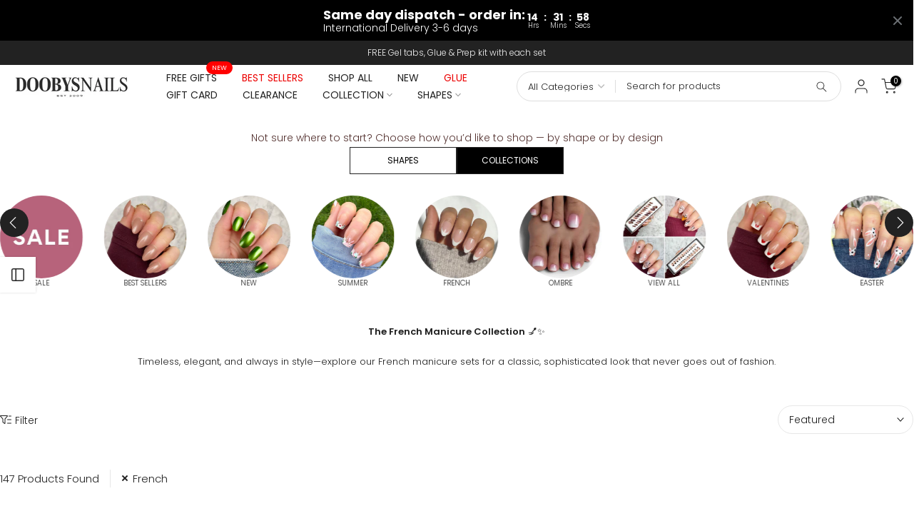

--- FILE ---
content_type: text/html; charset=utf-8
request_url: https://doobysnails.com/collections/french/french
body_size: 65121
content:
<!doctype html><html class="t4sp-theme t4s-wrapper__full_width hdt-reveal-in-view rtl_false swatch_color_style_2 pr_border_style_1 pr_img_effect_2 enable_eff_img1_false badge_shape_4 css_for_wis_app_true shadow_round_img_false t4s-header__inline is-remove-unavai-2 t4_compare_false t4s-cart-count-0 t4s-pr-ellipsis-false
 no-js" lang="en">
  <head>
	<!-- Added by AVADA SEO Suite -->
	

	<!-- /Added by AVADA SEO Suite -->
    <script src="//searchserverapi.com/widgets/shopify/init.js?a=2H0a7c1s9Z"></script>
    <meta charset="utf-8">
    <meta http-equiv="X-UA-Compatible" content="IE=edge">
    <meta name="viewport" content="width=device-width, initial-scale=1, height=device-height, minimum-scale=1.0, maximum-scale=1.0">
    <meta name="theme-color" content="#fff">
    <link rel="canonical" href="https://doobysnails.com/collections/french/french">
    <link rel="preconnect" href="https://cdn.shopify.com" crossorigin><link rel="shortcut icon" type="image/png" href="//doobysnails.com/cdn/shop/files/LOGO222_ee12afbb-88ef-4601-a0aa-0886557bc674.png?v=1718804817&width=32"><link rel="preconnect" href="https://fonts.shopifycdn.com" crossorigin><title>French &ndash; Tagged &quot;French&quot; &ndash; doobysnailsltd</title>
    <meta name="description" content="The French Manicure Collection 💅✨ Timeless, elegant, and always in style—explore our French manicure sets for a classic, sophisticated look that never goes out of fashion."><meta name="keywords" content="French, doobysnailsltd, doobysnails.com"/><meta name="author" content="The4">

<meta property="og:site_name" content="doobysnailsltd">
<meta property="og:url" content="https://doobysnails.com/collections/french/french">
<meta property="og:title" content="French">
<meta property="og:type" content="website">
<meta property="og:description" content="The French Manicure Collection 💅✨ Timeless, elegant, and always in style—explore our French manicure sets for a classic, sophisticated look that never goes out of fashion."><meta property="og:image" content="http://doobysnails.com/cdn/shop/collections/french-286688.jpg?v=1749890896">
  <meta property="og:image:secure_url" content="https://doobysnails.com/cdn/shop/collections/french-286688.jpg?v=1749890896">
  <meta property="og:image:width" content="828">
  <meta property="og:image:height" content="791"><meta name="twitter:site" content="@#"><meta name="twitter:card" content="summary_large_image">
<meta name="twitter:title" content="French">
<meta name="twitter:description" content="The French Manicure Collection 💅✨ Timeless, elegant, and always in style—explore our French manicure sets for a classic, sophisticated look that never goes out of fashion."><script src="//doobysnails.com/cdn/shop/t/122/assets/lazysizes.min.js?v=15635071923654011601760172930" async="async"></script>
    <script src="//doobysnails.com/cdn/shop/t/122/assets/global.min.js?v=51321477881665526231760172877" defer="defer"></script><script>window.performance && window.performance.mark && window.performance.mark('shopify.content_for_header.start');</script><meta name="facebook-domain-verification" content="h84j91klzsa7b58gd99uwxpn64cpo6">
<meta name="google-site-verification" content="5o5le-tX-vOmcMGNgnLURP2IjZQwE5XWXrja6yco4bg">
<meta id="shopify-digital-wallet" name="shopify-digital-wallet" content="/69936611643/digital_wallets/dialog">
<meta name="shopify-checkout-api-token" content="b1dc8c8f6bcb3aa97b2f81d7b2327947">
<meta id="in-context-paypal-metadata" data-shop-id="69936611643" data-venmo-supported="false" data-environment="production" data-locale="en_US" data-paypal-v4="true" data-currency="GBP">
<link rel="alternate" type="application/atom+xml" title="Feed" href="/collections/french/french.atom" />
<link rel="alternate" type="application/json+oembed" href="https://doobysnails.com/collections/french/french.oembed">
<script async="async" src="/checkouts/internal/preloads.js?locale=en-GB"></script>
<link rel="preconnect" href="https://shop.app" crossorigin="anonymous">
<script async="async" src="https://shop.app/checkouts/internal/preloads.js?locale=en-GB&shop_id=69936611643" crossorigin="anonymous"></script>
<script id="apple-pay-shop-capabilities" type="application/json">{"shopId":69936611643,"countryCode":"GB","currencyCode":"GBP","merchantCapabilities":["supports3DS"],"merchantId":"gid:\/\/shopify\/Shop\/69936611643","merchantName":"doobysnailsltd","requiredBillingContactFields":["postalAddress","email"],"requiredShippingContactFields":["postalAddress","email"],"shippingType":"shipping","supportedNetworks":["visa","maestro","masterCard","amex","discover","elo"],"total":{"type":"pending","label":"doobysnailsltd","amount":"1.00"},"shopifyPaymentsEnabled":true,"supportsSubscriptions":true}</script>
<script id="shopify-features" type="application/json">{"accessToken":"b1dc8c8f6bcb3aa97b2f81d7b2327947","betas":["rich-media-storefront-analytics"],"domain":"doobysnails.com","predictiveSearch":true,"shopId":69936611643,"locale":"en"}</script>
<script>var Shopify = Shopify || {};
Shopify.shop = "doobysnailsltd.myshopify.com";
Shopify.locale = "en";
Shopify.currency = {"active":"GBP","rate":"1.0"};
Shopify.country = "GB";
Shopify.theme = {"name":"Copy of Copy of Copy of Copy of Copy of Copy of...","id":181900116353,"schema_name":"Kalles","schema_version":"4.3.7","theme_store_id":null,"role":"main"};
Shopify.theme.handle = "null";
Shopify.theme.style = {"id":null,"handle":null};
Shopify.cdnHost = "doobysnails.com/cdn";
Shopify.routes = Shopify.routes || {};
Shopify.routes.root = "/";</script>
<script type="module">!function(o){(o.Shopify=o.Shopify||{}).modules=!0}(window);</script>
<script>!function(o){function n(){var o=[];function n(){o.push(Array.prototype.slice.apply(arguments))}return n.q=o,n}var t=o.Shopify=o.Shopify||{};t.loadFeatures=n(),t.autoloadFeatures=n()}(window);</script>
<script>
  window.ShopifyPay = window.ShopifyPay || {};
  window.ShopifyPay.apiHost = "shop.app\/pay";
  window.ShopifyPay.redirectState = null;
</script>
<script id="shop-js-analytics" type="application/json">{"pageType":"collection"}</script>
<script defer="defer" async type="module" src="//doobysnails.com/cdn/shopifycloud/shop-js/modules/v2/client.init-shop-cart-sync_C5BV16lS.en.esm.js"></script>
<script defer="defer" async type="module" src="//doobysnails.com/cdn/shopifycloud/shop-js/modules/v2/chunk.common_CygWptCX.esm.js"></script>
<script type="module">
  await import("//doobysnails.com/cdn/shopifycloud/shop-js/modules/v2/client.init-shop-cart-sync_C5BV16lS.en.esm.js");
await import("//doobysnails.com/cdn/shopifycloud/shop-js/modules/v2/chunk.common_CygWptCX.esm.js");

  window.Shopify.SignInWithShop?.initShopCartSync?.({"fedCMEnabled":true,"windoidEnabled":true});

</script>
<script>
  window.Shopify = window.Shopify || {};
  if (!window.Shopify.featureAssets) window.Shopify.featureAssets = {};
  window.Shopify.featureAssets['shop-js'] = {"shop-cart-sync":["modules/v2/client.shop-cart-sync_ZFArdW7E.en.esm.js","modules/v2/chunk.common_CygWptCX.esm.js"],"init-fed-cm":["modules/v2/client.init-fed-cm_CmiC4vf6.en.esm.js","modules/v2/chunk.common_CygWptCX.esm.js"],"shop-button":["modules/v2/client.shop-button_tlx5R9nI.en.esm.js","modules/v2/chunk.common_CygWptCX.esm.js"],"shop-cash-offers":["modules/v2/client.shop-cash-offers_DOA2yAJr.en.esm.js","modules/v2/chunk.common_CygWptCX.esm.js","modules/v2/chunk.modal_D71HUcav.esm.js"],"init-windoid":["modules/v2/client.init-windoid_sURxWdc1.en.esm.js","modules/v2/chunk.common_CygWptCX.esm.js"],"shop-toast-manager":["modules/v2/client.shop-toast-manager_ClPi3nE9.en.esm.js","modules/v2/chunk.common_CygWptCX.esm.js"],"init-shop-email-lookup-coordinator":["modules/v2/client.init-shop-email-lookup-coordinator_B8hsDcYM.en.esm.js","modules/v2/chunk.common_CygWptCX.esm.js"],"init-shop-cart-sync":["modules/v2/client.init-shop-cart-sync_C5BV16lS.en.esm.js","modules/v2/chunk.common_CygWptCX.esm.js"],"avatar":["modules/v2/client.avatar_BTnouDA3.en.esm.js"],"pay-button":["modules/v2/client.pay-button_FdsNuTd3.en.esm.js","modules/v2/chunk.common_CygWptCX.esm.js"],"init-customer-accounts":["modules/v2/client.init-customer-accounts_DxDtT_ad.en.esm.js","modules/v2/client.shop-login-button_C5VAVYt1.en.esm.js","modules/v2/chunk.common_CygWptCX.esm.js","modules/v2/chunk.modal_D71HUcav.esm.js"],"init-shop-for-new-customer-accounts":["modules/v2/client.init-shop-for-new-customer-accounts_ChsxoAhi.en.esm.js","modules/v2/client.shop-login-button_C5VAVYt1.en.esm.js","modules/v2/chunk.common_CygWptCX.esm.js","modules/v2/chunk.modal_D71HUcav.esm.js"],"shop-login-button":["modules/v2/client.shop-login-button_C5VAVYt1.en.esm.js","modules/v2/chunk.common_CygWptCX.esm.js","modules/v2/chunk.modal_D71HUcav.esm.js"],"init-customer-accounts-sign-up":["modules/v2/client.init-customer-accounts-sign-up_CPSyQ0Tj.en.esm.js","modules/v2/client.shop-login-button_C5VAVYt1.en.esm.js","modules/v2/chunk.common_CygWptCX.esm.js","modules/v2/chunk.modal_D71HUcav.esm.js"],"shop-follow-button":["modules/v2/client.shop-follow-button_Cva4Ekp9.en.esm.js","modules/v2/chunk.common_CygWptCX.esm.js","modules/v2/chunk.modal_D71HUcav.esm.js"],"checkout-modal":["modules/v2/client.checkout-modal_BPM8l0SH.en.esm.js","modules/v2/chunk.common_CygWptCX.esm.js","modules/v2/chunk.modal_D71HUcav.esm.js"],"lead-capture":["modules/v2/client.lead-capture_Bi8yE_yS.en.esm.js","modules/v2/chunk.common_CygWptCX.esm.js","modules/v2/chunk.modal_D71HUcav.esm.js"],"shop-login":["modules/v2/client.shop-login_D6lNrXab.en.esm.js","modules/v2/chunk.common_CygWptCX.esm.js","modules/v2/chunk.modal_D71HUcav.esm.js"],"payment-terms":["modules/v2/client.payment-terms_CZxnsJam.en.esm.js","modules/v2/chunk.common_CygWptCX.esm.js","modules/v2/chunk.modal_D71HUcav.esm.js"]};
</script>
<script>(function() {
  var isLoaded = false;
  function asyncLoad() {
    if (isLoaded) return;
    isLoaded = true;
    var urls = ["",""];
    for (var i = 0; i < urls.length; i++) {
      var s = document.createElement('script');
      s.type = 'text/javascript';
      s.async = true;
      s.src = urls[i];
      var x = document.getElementsByTagName('script')[0];
      x.parentNode.insertBefore(s, x);
    }
  };
  if(window.attachEvent) {
    window.attachEvent('onload', asyncLoad);
  } else {
    window.addEventListener('load', asyncLoad, false);
  }
})();</script>
<script id="__st">var __st={"a":69936611643,"offset":0,"reqid":"789fa9e9-b4f8-451a-837c-4b0e1452b6a8-1768728240","pageurl":"doobysnails.com\/collections\/french\/french","u":"4c40a65e34ca","p":"collection","rtyp":"collection","rid":432590192955};</script>
<script>window.ShopifyPaypalV4VisibilityTracking = true;</script>
<script id="captcha-bootstrap">!function(){'use strict';const t='contact',e='account',n='new_comment',o=[[t,t],['blogs',n],['comments',n],[t,'customer']],c=[[e,'customer_login'],[e,'guest_login'],[e,'recover_customer_password'],[e,'create_customer']],r=t=>t.map((([t,e])=>`form[action*='/${t}']:not([data-nocaptcha='true']) input[name='form_type'][value='${e}']`)).join(','),a=t=>()=>t?[...document.querySelectorAll(t)].map((t=>t.form)):[];function s(){const t=[...o],e=r(t);return a(e)}const i='password',u='form_key',d=['recaptcha-v3-token','g-recaptcha-response','h-captcha-response',i],f=()=>{try{return window.sessionStorage}catch{return}},m='__shopify_v',_=t=>t.elements[u];function p(t,e,n=!1){try{const o=window.sessionStorage,c=JSON.parse(o.getItem(e)),{data:r}=function(t){const{data:e,action:n}=t;return t[m]||n?{data:e,action:n}:{data:t,action:n}}(c);for(const[e,n]of Object.entries(r))t.elements[e]&&(t.elements[e].value=n);n&&o.removeItem(e)}catch(o){console.error('form repopulation failed',{error:o})}}const l='form_type',E='cptcha';function T(t){t.dataset[E]=!0}const w=window,h=w.document,L='Shopify',v='ce_forms',y='captcha';let A=!1;((t,e)=>{const n=(g='f06e6c50-85a8-45c8-87d0-21a2b65856fe',I='https://cdn.shopify.com/shopifycloud/storefront-forms-hcaptcha/ce_storefront_forms_captcha_hcaptcha.v1.5.2.iife.js',D={infoText:'Protected by hCaptcha',privacyText:'Privacy',termsText:'Terms'},(t,e,n)=>{const o=w[L][v],c=o.bindForm;if(c)return c(t,g,e,D).then(n);var r;o.q.push([[t,g,e,D],n]),r=I,A||(h.body.append(Object.assign(h.createElement('script'),{id:'captcha-provider',async:!0,src:r})),A=!0)});var g,I,D;w[L]=w[L]||{},w[L][v]=w[L][v]||{},w[L][v].q=[],w[L][y]=w[L][y]||{},w[L][y].protect=function(t,e){n(t,void 0,e),T(t)},Object.freeze(w[L][y]),function(t,e,n,w,h,L){const[v,y,A,g]=function(t,e,n){const i=e?o:[],u=t?c:[],d=[...i,...u],f=r(d),m=r(i),_=r(d.filter((([t,e])=>n.includes(e))));return[a(f),a(m),a(_),s()]}(w,h,L),I=t=>{const e=t.target;return e instanceof HTMLFormElement?e:e&&e.form},D=t=>v().includes(t);t.addEventListener('submit',(t=>{const e=I(t);if(!e)return;const n=D(e)&&!e.dataset.hcaptchaBound&&!e.dataset.recaptchaBound,o=_(e),c=g().includes(e)&&(!o||!o.value);(n||c)&&t.preventDefault(),c&&!n&&(function(t){try{if(!f())return;!function(t){const e=f();if(!e)return;const n=_(t);if(!n)return;const o=n.value;o&&e.removeItem(o)}(t);const e=Array.from(Array(32),(()=>Math.random().toString(36)[2])).join('');!function(t,e){_(t)||t.append(Object.assign(document.createElement('input'),{type:'hidden',name:u})),t.elements[u].value=e}(t,e),function(t,e){const n=f();if(!n)return;const o=[...t.querySelectorAll(`input[type='${i}']`)].map((({name:t})=>t)),c=[...d,...o],r={};for(const[a,s]of new FormData(t).entries())c.includes(a)||(r[a]=s);n.setItem(e,JSON.stringify({[m]:1,action:t.action,data:r}))}(t,e)}catch(e){console.error('failed to persist form',e)}}(e),e.submit())}));const S=(t,e)=>{t&&!t.dataset[E]&&(n(t,e.some((e=>e===t))),T(t))};for(const o of['focusin','change'])t.addEventListener(o,(t=>{const e=I(t);D(e)&&S(e,y())}));const B=e.get('form_key'),M=e.get(l),P=B&&M;t.addEventListener('DOMContentLoaded',(()=>{const t=y();if(P)for(const e of t)e.elements[l].value===M&&p(e,B);[...new Set([...A(),...v().filter((t=>'true'===t.dataset.shopifyCaptcha))])].forEach((e=>S(e,t)))}))}(h,new URLSearchParams(w.location.search),n,t,e,['guest_login'])})(!0,!0)}();</script>
<script integrity="sha256-4kQ18oKyAcykRKYeNunJcIwy7WH5gtpwJnB7kiuLZ1E=" data-source-attribution="shopify.loadfeatures" defer="defer" src="//doobysnails.com/cdn/shopifycloud/storefront/assets/storefront/load_feature-a0a9edcb.js" crossorigin="anonymous"></script>
<script crossorigin="anonymous" defer="defer" src="//doobysnails.com/cdn/shopifycloud/storefront/assets/shopify_pay/storefront-65b4c6d7.js?v=20250812"></script>
<script data-source-attribution="shopify.dynamic_checkout.dynamic.init">var Shopify=Shopify||{};Shopify.PaymentButton=Shopify.PaymentButton||{isStorefrontPortableWallets:!0,init:function(){window.Shopify.PaymentButton.init=function(){};var t=document.createElement("script");t.src="https://doobysnails.com/cdn/shopifycloud/portable-wallets/latest/portable-wallets.en.js",t.type="module",document.head.appendChild(t)}};
</script>
<script data-source-attribution="shopify.dynamic_checkout.buyer_consent">
  function portableWalletsHideBuyerConsent(e){var t=document.getElementById("shopify-buyer-consent"),n=document.getElementById("shopify-subscription-policy-button");t&&n&&(t.classList.add("hidden"),t.setAttribute("aria-hidden","true"),n.removeEventListener("click",e))}function portableWalletsShowBuyerConsent(e){var t=document.getElementById("shopify-buyer-consent"),n=document.getElementById("shopify-subscription-policy-button");t&&n&&(t.classList.remove("hidden"),t.removeAttribute("aria-hidden"),n.addEventListener("click",e))}window.Shopify?.PaymentButton&&(window.Shopify.PaymentButton.hideBuyerConsent=portableWalletsHideBuyerConsent,window.Shopify.PaymentButton.showBuyerConsent=portableWalletsShowBuyerConsent);
</script>
<script data-source-attribution="shopify.dynamic_checkout.cart.bootstrap">document.addEventListener("DOMContentLoaded",(function(){function t(){return document.querySelector("shopify-accelerated-checkout-cart, shopify-accelerated-checkout")}if(t())Shopify.PaymentButton.init();else{new MutationObserver((function(e,n){t()&&(Shopify.PaymentButton.init(),n.disconnect())})).observe(document.body,{childList:!0,subtree:!0})}}));
</script>
<script id='scb4127' type='text/javascript' async='' src='https://doobysnails.com/cdn/shopifycloud/privacy-banner/storefront-banner.js'></script><link id="shopify-accelerated-checkout-styles" rel="stylesheet" media="screen" href="https://doobysnails.com/cdn/shopifycloud/portable-wallets/latest/accelerated-checkout-backwards-compat.css" crossorigin="anonymous">
<style id="shopify-accelerated-checkout-cart">
        #shopify-buyer-consent {
  margin-top: 1em;
  display: inline-block;
  width: 100%;
}

#shopify-buyer-consent.hidden {
  display: none;
}

#shopify-subscription-policy-button {
  background: none;
  border: none;
  padding: 0;
  text-decoration: underline;
  font-size: inherit;
  cursor: pointer;
}

#shopify-subscription-policy-button::before {
  box-shadow: none;
}

      </style>

<script>window.performance && window.performance.mark && window.performance.mark('shopify.content_for_header.end');</script><link rel="preload" as="font" href="//doobysnails.com/cdn/fonts/poppins/poppins_n4.0ba78fa5af9b0e1a374041b3ceaadf0a43b41362.woff2" type="font/woff2" crossorigin><link rel="preload" as="font" href="//doobysnails.com/cdn/fonts/poppins/poppins_n4.0ba78fa5af9b0e1a374041b3ceaadf0a43b41362.woff2" type="font/woff2" crossorigin><link rel="preload" as="font" href="//doobysnails.com/cdn/fonts/poppins/poppins_n4.0ba78fa5af9b0e1a374041b3ceaadf0a43b41362.woff2" type="font/woff2" crossorigin><link href="//doobysnails.com/cdn/shop/t/122/assets/base.css?v=107731587234177548291760172787" rel="stylesheet" type="text/css" media="all" /><style data-shopify>@font-face {
  font-family: Poppins;
  font-weight: 100;
  font-style: normal;
  font-display: swap;
  src: url("//doobysnails.com/cdn/fonts/poppins/poppins_n1.91f1f2f2f3840810961af59e3a012dcc97d8ef59.woff2") format("woff2"),
       url("//doobysnails.com/cdn/fonts/poppins/poppins_n1.58d050ae3fe39914ce84b159a8c37ae874d01bfc.woff") format("woff");
}
@font-face {
  font-family: Poppins;
  font-weight: 100;
  font-style: italic;
  font-display: swap;
  src: url("//doobysnails.com/cdn/fonts/poppins/poppins_i1.12212c673bc6295d62eea1ca2437af51233e5e67.woff2") format("woff2"),
       url("//doobysnails.com/cdn/fonts/poppins/poppins_i1.57d27b035fa9c9ec7ce7020cd2ed80055da92d77.woff") format("woff");
}
@font-face {
  font-family: Poppins;
  font-weight: 200;
  font-style: normal;
  font-display: swap;
  src: url("//doobysnails.com/cdn/fonts/poppins/poppins_n2.99893b093cc6b797a8baf99180056d9e77320b68.woff2") format("woff2"),
       url("//doobysnails.com/cdn/fonts/poppins/poppins_n2.c218f0380a81801a28158673003c167a54d2d69c.woff") format("woff");
}
@font-face {
  font-family: Poppins;
  font-weight: 200;
  font-style: italic;
  font-display: swap;
  src: url("//doobysnails.com/cdn/fonts/poppins/poppins_i2.7783fc51c19908d12281d3f99718d10ab5348963.woff2") format("woff2"),
       url("//doobysnails.com/cdn/fonts/poppins/poppins_i2.34fc94f042b7f47b1448d25c4247572d2f33189b.woff") format("woff");
}
@font-face {
  font-family: Poppins;
  font-weight: 300;
  font-style: normal;
  font-display: swap;
  src: url("//doobysnails.com/cdn/fonts/poppins/poppins_n3.05f58335c3209cce17da4f1f1ab324ebe2982441.woff2") format("woff2"),
       url("//doobysnails.com/cdn/fonts/poppins/poppins_n3.6971368e1f131d2c8ff8e3a44a36b577fdda3ff5.woff") format("woff");
}
@font-face {
  font-family: Poppins;
  font-weight: 300;
  font-style: italic;
  font-display: swap;
  src: url("//doobysnails.com/cdn/fonts/poppins/poppins_i3.8536b4423050219f608e17f134fe9ea3b01ed890.woff2") format("woff2"),
       url("//doobysnails.com/cdn/fonts/poppins/poppins_i3.0f4433ada196bcabf726ed78f8e37e0995762f7f.woff") format("woff");
}
@font-face {
  font-family: Poppins;
  font-weight: 400;
  font-style: normal;
  font-display: swap;
  src: url("//doobysnails.com/cdn/fonts/poppins/poppins_n4.0ba78fa5af9b0e1a374041b3ceaadf0a43b41362.woff2") format("woff2"),
       url("//doobysnails.com/cdn/fonts/poppins/poppins_n4.214741a72ff2596839fc9760ee7a770386cf16ca.woff") format("woff");
}
@font-face {
  font-family: Poppins;
  font-weight: 400;
  font-style: italic;
  font-display: swap;
  src: url("//doobysnails.com/cdn/fonts/poppins/poppins_i4.846ad1e22474f856bd6b81ba4585a60799a9f5d2.woff2") format("woff2"),
       url("//doobysnails.com/cdn/fonts/poppins/poppins_i4.56b43284e8b52fc64c1fd271f289a39e8477e9ec.woff") format("woff");
}
@font-face {
  font-family: Poppins;
  font-weight: 500;
  font-style: normal;
  font-display: swap;
  src: url("//doobysnails.com/cdn/fonts/poppins/poppins_n5.ad5b4b72b59a00358afc706450c864c3c8323842.woff2") format("woff2"),
       url("//doobysnails.com/cdn/fonts/poppins/poppins_n5.33757fdf985af2d24b32fcd84c9a09224d4b2c39.woff") format("woff");
}
@font-face {
  font-family: Poppins;
  font-weight: 500;
  font-style: italic;
  font-display: swap;
  src: url("//doobysnails.com/cdn/fonts/poppins/poppins_i5.6acfce842c096080e34792078ef3cb7c3aad24d4.woff2") format("woff2"),
       url("//doobysnails.com/cdn/fonts/poppins/poppins_i5.a49113e4fe0ad7fd7716bd237f1602cbec299b3c.woff") format("woff");
}
@font-face {
  font-family: Poppins;
  font-weight: 600;
  font-style: normal;
  font-display: swap;
  src: url("//doobysnails.com/cdn/fonts/poppins/poppins_n6.aa29d4918bc243723d56b59572e18228ed0786f6.woff2") format("woff2"),
       url("//doobysnails.com/cdn/fonts/poppins/poppins_n6.5f815d845fe073750885d5b7e619ee00e8111208.woff") format("woff");
}
@font-face {
  font-family: Poppins;
  font-weight: 600;
  font-style: italic;
  font-display: swap;
  src: url("//doobysnails.com/cdn/fonts/poppins/poppins_i6.bb8044d6203f492888d626dafda3c2999253e8e9.woff2") format("woff2"),
       url("//doobysnails.com/cdn/fonts/poppins/poppins_i6.e233dec1a61b1e7dead9f920159eda42280a02c3.woff") format("woff");
}
@font-face {
  font-family: Poppins;
  font-weight: 700;
  font-style: normal;
  font-display: swap;
  src: url("//doobysnails.com/cdn/fonts/poppins/poppins_n7.56758dcf284489feb014a026f3727f2f20a54626.woff2") format("woff2"),
       url("//doobysnails.com/cdn/fonts/poppins/poppins_n7.f34f55d9b3d3205d2cd6f64955ff4b36f0cfd8da.woff") format("woff");
}
@font-face {
  font-family: Poppins;
  font-weight: 700;
  font-style: italic;
  font-display: swap;
  src: url("//doobysnails.com/cdn/fonts/poppins/poppins_i7.42fd71da11e9d101e1e6c7932199f925f9eea42d.woff2") format("woff2"),
       url("//doobysnails.com/cdn/fonts/poppins/poppins_i7.ec8499dbd7616004e21155106d13837fff4cf556.woff") format("woff");
}
@font-face {
  font-family: Poppins;
  font-weight: 800;
  font-style: normal;
  font-display: swap;
  src: url("//doobysnails.com/cdn/fonts/poppins/poppins_n8.580200d05bca09e2e0c6f4c922047c227dfa8e8c.woff2") format("woff2"),
       url("//doobysnails.com/cdn/fonts/poppins/poppins_n8.f4450f472fdcbe9e829f3583ebd559988f5a3d25.woff") format("woff");
}
@font-face {
  font-family: Poppins;
  font-weight: 800;
  font-style: italic;
  font-display: swap;
  src: url("//doobysnails.com/cdn/fonts/poppins/poppins_i8.55af7c89c62b8603457a34c5936ad3b39f67e29c.woff2") format("woff2"),
       url("//doobysnails.com/cdn/fonts/poppins/poppins_i8.1143b85f67a233999703c64471299cee6bc83160.woff") format("woff");
}
@font-face {
  font-family: Poppins;
  font-weight: 900;
  font-style: normal;
  font-display: swap;
  src: url("//doobysnails.com/cdn/fonts/poppins/poppins_n9.eb6b9ef01b62e777a960bfd02fc9fb4918cd3eab.woff2") format("woff2"),
       url("//doobysnails.com/cdn/fonts/poppins/poppins_n9.6501a5bd018e348b6d5d6e8c335f9e7d32a80c36.woff") format("woff");
}
@font-face {
  font-family: Poppins;
  font-weight: 900;
  font-style: italic;
  font-display: swap;
  src: url("//doobysnails.com/cdn/fonts/poppins/poppins_i9.c9d778054c6973c207cbc167d4355fd67c665d16.woff2") format("woff2"),
       url("//doobysnails.com/cdn/fonts/poppins/poppins_i9.67b02f99c1e5afe159943a603851cb6b6276ba49.woff") format("woff");
}
@font-face {
  font-family: "DM Sans";
  font-weight: 100;
  font-style: normal;
  font-display: swap;
  src: url("//doobysnails.com/cdn/fonts/dm_sans/dmsans_n1.580389dc4df7a79b9eaf149851cb60b3e1bb8dfc.woff2") format("woff2"),
       url("//doobysnails.com/cdn/fonts/dm_sans/dmsans_n1.504f53511fe3603bb04cdd33e5dc389e197c8fdf.woff") format("woff");
}
@font-face {
  font-family: "DM Sans";
  font-weight: 100;
  font-style: italic;
  font-display: swap;
  src: url("//doobysnails.com/cdn/fonts/dm_sans/dmsans_i1.59295eaf695d761f0e0016341f1491715251d53d.woff2") format("woff2"),
       url("//doobysnails.com/cdn/fonts/dm_sans/dmsans_i1.e6e1158895e2b68579484cbfdf1415a41a9f18ac.woff") format("woff");
}
@font-face {
  font-family: "DM Sans";
  font-weight: 200;
  font-style: normal;
  font-display: swap;
  src: url("//doobysnails.com/cdn/fonts/dm_sans/dmsans_n2.62da6f76f63c8a7e03653d4230d72820e9fc419f.woff2") format("woff2"),
       url("//doobysnails.com/cdn/fonts/dm_sans/dmsans_n2.2a86a7afa1597cb5b1eb57ace2371d15788a817a.woff") format("woff");
}
@font-face {
  font-family: "DM Sans";
  font-weight: 200;
  font-style: italic;
  font-display: swap;
  src: url("//doobysnails.com/cdn/fonts/dm_sans/dmsans_i2.7e3da4e8d5ee5c0747cf79aa905979100ec1d222.woff2") format("woff2"),
       url("//doobysnails.com/cdn/fonts/dm_sans/dmsans_i2.eeddf64845043b52672ee7f19bcf7938418676de.woff") format("woff");
}
@font-face {
  font-family: "DM Sans";
  font-weight: 300;
  font-style: normal;
  font-display: swap;
  src: url("//doobysnails.com/cdn/fonts/dm_sans/dmsans_n3.d218434bb518134511e5205d90c23cfb8a1b261b.woff2") format("woff2"),
       url("//doobysnails.com/cdn/fonts/dm_sans/dmsans_n3.0c324a11de656e0e3f656188ad5de9ff34f70c04.woff") format("woff");
}
@font-face {
  font-family: "DM Sans";
  font-weight: 300;
  font-style: italic;
  font-display: swap;
  src: url("//doobysnails.com/cdn/fonts/dm_sans/dmsans_i3.cf32206a8995abc7c8c1c761d4057a4728acd370.woff2") format("woff2"),
       url("//doobysnails.com/cdn/fonts/dm_sans/dmsans_i3.b485aa24a097d5067a26fc4100ad5d538e05ee39.woff") format("woff");
}
@font-face {
  font-family: "DM Sans";
  font-weight: 400;
  font-style: normal;
  font-display: swap;
  src: url("//doobysnails.com/cdn/fonts/dm_sans/dmsans_n4.ec80bd4dd7e1a334c969c265873491ae56018d72.woff2") format("woff2"),
       url("//doobysnails.com/cdn/fonts/dm_sans/dmsans_n4.87bdd914d8a61247b911147ae68e754d695c58a6.woff") format("woff");
}
@font-face {
  font-family: "DM Sans";
  font-weight: 400;
  font-style: italic;
  font-display: swap;
  src: url("//doobysnails.com/cdn/fonts/dm_sans/dmsans_i4.b8fe05e69ee95d5a53155c346957d8cbf5081c1a.woff2") format("woff2"),
       url("//doobysnails.com/cdn/fonts/dm_sans/dmsans_i4.403fe28ee2ea63e142575c0aa47684d65f8c23a0.woff") format("woff");
}
@font-face {
  font-family: "DM Sans";
  font-weight: 500;
  font-style: normal;
  font-display: swap;
  src: url("//doobysnails.com/cdn/fonts/dm_sans/dmsans_n5.8a0f1984c77eb7186ceb87c4da2173ff65eb012e.woff2") format("woff2"),
       url("//doobysnails.com/cdn/fonts/dm_sans/dmsans_n5.9ad2e755a89e15b3d6c53259daad5fc9609888e6.woff") format("woff");
}
@font-face {
  font-family: "DM Sans";
  font-weight: 500;
  font-style: italic;
  font-display: swap;
  src: url("//doobysnails.com/cdn/fonts/dm_sans/dmsans_i5.8654104650c013677e3def7db9b31bfbaa34e59a.woff2") format("woff2"),
       url("//doobysnails.com/cdn/fonts/dm_sans/dmsans_i5.a0dc844d8a75a4232f255fc600ad5a295572bed9.woff") format("woff");
}
@font-face {
  font-family: "DM Sans";
  font-weight: 600;
  font-style: normal;
  font-display: swap;
  src: url("//doobysnails.com/cdn/fonts/dm_sans/dmsans_n6.70a2453ea926d613c6a2f89af05180d14b3a7c96.woff2") format("woff2"),
       url("//doobysnails.com/cdn/fonts/dm_sans/dmsans_n6.355605667bef215872257574b57fc097044f7e20.woff") format("woff");
}
@font-face {
  font-family: "DM Sans";
  font-weight: 600;
  font-style: italic;
  font-display: swap;
  src: url("//doobysnails.com/cdn/fonts/dm_sans/dmsans_i6.b7d5b35c5f29523529e1bf4a3d0de71a44a277b6.woff2") format("woff2"),
       url("//doobysnails.com/cdn/fonts/dm_sans/dmsans_i6.9b760cc5bdd17b4de2c70249ba49bd707f27a31b.woff") format("woff");
}
@font-face {
  font-family: "DM Sans";
  font-weight: 700;
  font-style: normal;
  font-display: swap;
  src: url("//doobysnails.com/cdn/fonts/dm_sans/dmsans_n7.97e21d81502002291ea1de8aefb79170c6946ce5.woff2") format("woff2"),
       url("//doobysnails.com/cdn/fonts/dm_sans/dmsans_n7.af5c214f5116410ca1d53a2090665620e78e2e1b.woff") format("woff");
}
@font-face {
  font-family: "DM Sans";
  font-weight: 700;
  font-style: italic;
  font-display: swap;
  src: url("//doobysnails.com/cdn/fonts/dm_sans/dmsans_i7.52b57f7d7342eb7255084623d98ab83fd96e7f9b.woff2") format("woff2"),
       url("//doobysnails.com/cdn/fonts/dm_sans/dmsans_i7.d5e14ef18a1d4a8ce78a4187580b4eb1759c2eda.woff") format("woff");
}
@font-face {
  font-family: "DM Sans";
  font-weight: 800;
  font-style: normal;
  font-display: swap;
  src: url("//doobysnails.com/cdn/fonts/dm_sans/dmsans_n8.9f553196c0ff5b7974586d2d89b9e478d4bc5e82.woff2") format("woff2"),
       url("//doobysnails.com/cdn/fonts/dm_sans/dmsans_n8.ad7c872105784d933f0af62ff70a7c467eb80a37.woff") format("woff");
}
@font-face {
  font-family: "DM Sans";
  font-weight: 800;
  font-style: italic;
  font-display: swap;
  src: url("//doobysnails.com/cdn/fonts/dm_sans/dmsans_i8.e520c55e5c6370aea0a21d4bdb5c2b8ca13e9666.woff2") format("woff2"),
       url("//doobysnails.com/cdn/fonts/dm_sans/dmsans_i8.e30277b7a5c1a35a4d69e25f86922fdbef8e1fc5.woff") format("woff");
}
@font-face {
  font-family: "DM Sans";
  font-weight: 900;
  font-style: normal;
  font-display: swap;
  src: url("//doobysnails.com/cdn/fonts/dm_sans/dmsans_n9.b3041e685277b37dd1a0616e38b2ba54fad1c7be.woff2") format("woff2"),
       url("//doobysnails.com/cdn/fonts/dm_sans/dmsans_n9.cd8de346b19f88bf8e8101604a37f395c535056b.woff") format("woff");
}
@font-face {
  font-family: "DM Sans";
  font-weight: 900;
  font-style: italic;
  font-display: swap;
  src: url("//doobysnails.com/cdn/fonts/dm_sans/dmsans_i9.5ce25a41b9929fbb5516b9c2b8411cc4455a2cfe.woff2") format("woff2"),
       url("//doobysnails.com/cdn/fonts/dm_sans/dmsans_i9.7b336a6efe393aa0f9da87bcb24c35f5ca81b71f.woff") format("woff");
}
:root {
        
         /* CSS Variables */
        --wrapper-mw      : 1420px;
        --font-family-1   : Poppins, sans-serif;;
        --font-family-2   : "DM Sans", sans-serif;;
        --font-family-3   : Poppins, sans-serif;;
        --font-body-family   : Poppins, sans-serif;;
        --font-heading-family: "DM Sans", sans-serif;;
       
        
        --t4s-success-color       : #428445;
        --t4s-success-color-rgb   : 66, 132, 69;
        --t4s-warning-color       : #e0b252;
        --t4s-warning-color-rgb   : 224, 178, 82;
        --t4s-error-color         : #EB001B;
        --t4s-error-color-rgb     : 235, 0, 27;
        --t4s-light-color         : #ffffff;
        --t4s-dark-color          : #222222;
        --t4s-highlight-color     : #ec0101;
        --t4s-tooltip-background  : #383838;
        --t4s-tooltip-color       : #fff;
        --primary-sw-color        : #333;
        --primary-sw-color-rgb    : 51, 51, 51;
        --border-sw-color         : #ddd;
        --secondary-sw-color      : #878787;
        --primary-price-color     : #ec0101;
        --secondary-price-color   : #878787;
        
        --t4s-body-background     : #fff;
        --text-color              : #1d1d1d;
        --text-color-rgb          : 29, 29, 29;
        --heading-color           : #222222;
        --accent-color            : #222;
        --accent-color-rgb        : 34, 34, 34;
        --accent-color-darken     : #000000;
        --accent-color-hover      : var(--accent-color-darken);
        --secondary-color         : #222;
        --secondary-color-rgb     : 34, 34, 34;
        --link-color              : #878787;
        --link-color-hover        : #000000;
        --border-color            : #e7e7e7;
        --border-color-rgb        : 231, 231, 231;
        --border-primary-color    : #333;
        --button-background       : #222;
        --button-color            : #fff;
        --button-background-hover : #222;
        --button-color-hover      : #fff;

        --sale-badge-background    : #222222;
        --sale-badge-color         : #fff;
        --new-badge-background     : #109533;
        --new-badge-color          : #fff;
        --preorder-badge-background: #0774d7;
        --preorder-badge-color     : #fff;
        --soldout-badge-background : #ec0101;
        --soldout-badge-color      : #fff;
        --custom-badge-background  : #ff00b7;
        --custom-badge-color       : #fff;/* Shopify related variables */
        --payment-terms-background-color: ;
        
        --lz-background: #f5f5f5;
        --lz-img: url("//doobysnails.com/cdn/shop/t/122/assets/t4s_loader.svg?v=79021592735482363621760173149");}

    html {
      font-size: 62.5%;
      height: 100%;
    }

    body {
      margin: 0;
      overflow-x: hidden;
      font-size:13px;
      letter-spacing: 0px;
      color: var(--text-color);
      font-family: var(--font-body-family);
      line-height: 1.7;
      font-weight: 300;
      -webkit-font-smoothing: auto;
      -moz-osx-font-smoothing: auto;
    }
    /*
    @media screen and (min-width: 750px) {
      body {
        font-size: 1.6rem;
      }
    }
    */

    h1, h2, h3, h4, h5, h6, .t4s_as_title {
      color: var(--heading-color);
      font-family: var(--font-heading-family);
      line-height: 1.4;
      font-weight: 400;
      letter-spacing: 0px;
    }
    h1 { font-size: 37px }
    h2 { font-size: 35.5px }
    h3 { font-size: 28.5px }
    h4 { font-size: 18.5px }
    h5 { font-size: 36px }
    h6 { font-size: 27px }
    a,.t4s_as_link {
      /* font-family: var(--font-link-family); */
      color: var(--link-color);
    }
    a:hover,.t4s_as_link:hover {
      color: var(--link-color-hover);
    }
    button,
    input,
    optgroup,
    select,
    textarea {
      border-color: var(--border-color);
    }
    .t4s_as_button,
    button,
    input[type="button"]:not(.t4s-btn),
    input[type="reset"],
    input[type="submit"]:not(.t4s-btn) {
      font-family: var(--font-button-family);
      color: var(--button-color);
      background-color: var(--button-background);
      border-color: var(--button-background);
    }
    .t4s_as_button:hover,
    button:hover,
    input[type="button"]:not(.t4s-btn):hover, 
    input[type="reset"]:hover,
    input[type="submit"]:not(.t4s-btn):hover  {
      color: var(--button-color-hover);
      background-color: var(--button-background-hover);
      border-color: var(--button-background-hover);
    }
    
    .t4s-cp,.t4s-color-accent { color : var(--accent-color) }.t4s-ct,.t4s-color-text { color : var(--text-color) }.t4s-ch,.t4ss-color-heading { color : var(--heading-color) }.t4s-csecondary { color : var(--secondary-color) }
    
    .t4s-fnt-fm-1 {
      font-family: var(--font-family-1) !important;
    }
    .t4s-fnt-fm-2 {
      font-family: var(--font-family-2) !important;
    }
    .t4s-fnt-fm-3 {
      font-family: var(--font-family-3) !important;
    }
    .t4s-cr {
        color: var(--t4s-highlight-color);
    }
    .t4s-price__sale { color: var(--primary-price-color); }.t4s-fix-overflow.t4s-row { max-width: 100vw;margin-left: auto;margin-right: auto;}.lazyloadt4s-opt {opacity: 1 !important;transition: opacity 0s, transform 1s !important;}.t4s-d-block {display: block;}.t4s-d-none {display: none;}@media (min-width: 768px) {.t4s-d-md-block {display: block;}.t4s-d-md-none {display: none; }}@media (min-width: 1025px) {.t4s-d-lg-block {display: block;}.t4s-d-lg-none {display: none; }}@media (prefers-reduced-motion: no-preference) {
    :root {
    --duration-extra-long: .6s;
    --ease-out-slow: cubic-bezier(0, 0, .3, 1);
    --animation-slide-in: revealSlideIn var(--duration-extra-long) var(--ease-out-slow) forwards;
    --animation-fade-in: reveaFadeIn var(--duration-extra-long)  var(--ease-out-slow);
    }

    .hdt-reveal-in-view :where([hdt-reveal="fade-in"], [hdt-reveal="slide-in"]):not([animationend]) {
      opacity: .01;
    }

    .hdt-reveal-in-view [hdt-reveal="slide-in"]:not([animationend]) {
      transform: translateY(2rem);
    }

    .hdt-reveal-in-view [hdt-reveal="fade-in"]:not(.hdt-reveal--offscreen, [animationend]) {
      opacity: 1;
      animation: var(--animation-fade-in);
    }

    .hdt-reveal-in-view [hdt-reveal="slide-in"]:not(.hdt-reveal--offscreen, [animationend]) {
      animation: var(--animation-slide-in);
      animation-delay: calc(var(--animation-order, 0) * 75ms);
    }.hdt-reveal-in-view .flickityt4s:not(.flickityt4s-enabled) [hdt-reveal="fade-in"],
    .hdt-reveal-in-view .flickityt4s:not(.flickityt4s-enabled) [hdt-reveal="slide-in"] {
      animation-iteration-count: 0;
    }
    .hdt-reveal-in-view .flickityt4s.t4s-enabled:not(.flickityt4s-enabled) [hdt-reveal="fade-in"],
    .hdt-reveal-in-view .flickityt4s.t4s-enabled:not(.flickityt4s-enabled) [hdt-reveal="slide-in"] {
      animation-iteration-count: 1;
    }
    @media (min-width:768px){
      .hdt-reveal-in-view .flickityt4s.carousel-disable-md:not(.flickityt4s-enabled) [hdt-reveal="fade-in"],
      .hdt-reveal-in-view .flickityt4s.carousel-disable-md:not(.flickityt4s-enabled) [hdt-reveal="slide-in"] {
        animation-iteration-count: 1;
      }
    }

    .hdt-reveal-in-view :where([hdt-reveal="fade-in"].hdt-reveal--design-mode, [hdt-reveal="slide-in"].hdt-reveal--design-mode, [hdt-reveal]:not(.hdt-reveal--offscreen).hdt-reveal--cancel):not([animationend]) {
      opacity: 1;
      animation: none;
      transition: none;
    }

    .hdt-reveal-in-view [hdt-reveal="slide-in"]:not([animationend]).hdt-reveal--design-mode {
      transform: translateY(0);
    }

    @keyframes revealSlideIn {
      from {
        transform: translateY(2rem);
        opacity: 0.01;
      }
      to {
        transform: translateY(0);
        opacity: 1;
      }
    }

    @keyframes reveaFadeIn {
      from {
        opacity: 0.01;
      }
      to {
        opacity: 1;
      }
    }
  }</style><script>
  const isBehaviorSmooth = 'scrollBehavior' in document.documentElement.style && getComputedStyle(document.documentElement).scrollBehavior === 'smooth';
  const t4sXMLHttpRequest = window.XMLHttpRequest, documentElementT4s = document.documentElement; documentElementT4s.className = documentElementT4s.className.replace('no-js', 'js');function loadImageT4s(_this) { _this.classList.add('lazyloadt4sed')};(function() { const matchMediaHoverT4s = (window.matchMedia('(-moz-touch-enabled: 1), (hover: none)')).matches; documentElementT4s.className += ((window.CSS && window.CSS.supports('(position: sticky) or (position: -webkit-sticky)')) ? ' t4sp-sticky' : ' t4sp-no-sticky'); documentElementT4s.className += matchMediaHoverT4s ? ' t4sp-no-hover' : ' t4sp-hover'; window.onpageshow = function() { if (performance.navigation.type === 2) {document.dispatchEvent(new CustomEvent('cart:refresh'))} }; if (!matchMediaHoverT4s && window.width > 1024) { document.addEventListener('mousemove', function(evt) { documentElementT4s.classList.replace('t4sp-no-hover','t4sp-hover'); document.dispatchEvent(new CustomEvent('theme:hover')); }, {once : true} ); } }());</script><script>const RevealT4s=function(){const e="hdt-reveal",n=e+"--offscreen",t=e+"--cancel",s=e=>{const n=e.target;n.isAnimationend&&(n.setAttribute("animationend",""),n.removeEventListener("animationend",s))};function o(e,o){e.forEach((e,r)=>{const i=e.target;i.setAttribute("observed",""),e.isIntersecting?(i.isUnobserve=!0,i.classList.contains(n)&&i.classList.remove(n),o.unobserve(i)):i.isUnobserve||(i.classList.add(n),i.classList.remove(t)),i.isAnimationend=!0,i.addEventListener("animationend",s)})}return function(n=document,t=!1){const s=Array.from(n.querySelectorAll(`[${e}]:not([observed])`));if(0===s.length)return;if(t)return void s.forEach(n=>{n.classList.add(e+"--design-mode")});const r=new IntersectionObserver(o,{rootMargin:"0px 0px -50px 0px"});s.forEach(e=>r.observe(e))}}();window.matchMedia("(prefers-reduced-motion: no-preference)").matches&&(window.addEventListener("DOMContentLoaded",()=>RevealT4s()),Shopify.designMode&&(document.addEventListener("shopify:section:load",e=>RevealT4s(e.target,!0)),document.addEventListener("shopify:section:reorder",()=>RevealT4s(document,!0))));</script><link rel="stylesheet" href="//doobysnails.com/cdn/shop/t/122/assets/ecomrise-colors.css?v=111603181540343972631760172853" media="print" onload="this.media='all'">



  

<!-- BEGIN app block: shopify://apps/dr-free-gift/blocks/instant-load/5942fed7-47f4-451f-a42f-9077b6214264 --><!-- For self-installation -->
<script>(() => {const installerKey = 'docapp-free-gift-auto-install'; const urlParams = new URLSearchParams(window.location.search); if (urlParams.get(installerKey)) {window.sessionStorage.setItem(installerKey, JSON.stringify({integrationId: urlParams.get('docapp-integration-id'), divClass: urlParams.get('docapp-install-class'), check: urlParams.get('docapp-check')}));}})();</script>
<script>(() => {const previewKey = 'docapp-free-gift-test'; const urlParams = new URLSearchParams(window.location.search); if (urlParams.get(previewKey)) {window.sessionStorage.setItem(previewKey, JSON.stringify({active: true, integrationId: urlParams.get('docapp-free-gift-inst-test')}));}})();</script>
<script>window.freeGiftCartUpsellProAppBlock = true;</script>

<!-- App speed-up -->
<script id="docapp-cart">window.docappCart = {"note":null,"attributes":{},"original_total_price":0,"total_price":0,"total_discount":0,"total_weight":0.0,"item_count":0,"items":[],"requires_shipping":false,"currency":"GBP","items_subtotal_price":0,"cart_level_discount_applications":[],"checkout_charge_amount":0}; window.docappCart.currency = "an>"; window.docappCart.shop_currency = "GBP";</script>
<script id="docapp-free-item-speedup">
    (() => { if (window.freeGiftCartUpsellProAppLoaded) return; let script = document.createElement('script'); script.src = "https://d2fk970j0emtue.cloudfront.net/shop/js/free-gift-cart-upsell-pro.min.js?shop=doobysnailsltd.myshopify.com"; document.getElementById('docapp-free-item-speedup').after(script); })();
</script>

<!-- END app block --><!-- BEGIN app block: shopify://apps/linkedoption/blocks/app-embed/564f3d71-fe5e-48d7-a0de-284b76666f1e --><!-- BEGIN app snippet: config --><script>
  window.kingLinkedOptionConfig = window.kingLinkedOptionConfig || {};
  kingLinkedOptionConfig.version = "v1";
  kingLinkedOptionConfig.enabled = true;
  kingLinkedOptionConfig.featuredProductEnabled = false;
  kingLinkedOptionConfig.shop = "doobysnailsltd.myshopify.com";
  kingLinkedOptionConfig.country = "GB";
  kingLinkedOptionConfig.language = "en";
  kingLinkedOptionConfig.currency = "GBP";
  kingLinkedOptionConfig.shopDomain = "doobysnails.com";
  kingLinkedOptionConfig.pageType = "collection";
  kingLinkedOptionConfig.moneyFormat = "&lt;span class=money&gt;£{{amount}}&lt;/span&gt;";
  kingLinkedOptionConfig.moneyFormatWithCurrency = "&lt;span class=money&gt;£{{amount}} GBP&lt;/span&gt;";
  kingLinkedOptionConfig.prefix = "";
  kingLinkedOptionConfig.namespace = "app--20802568193--king-linked-options";
  kingLinkedOptionConfig.hide = true;
  kingLinkedOptionConfig.remove = false;
  kingLinkedOptionConfig.storefrontAccessToken = "f061d78d90119fa7fbeac2a5dfea7adc";
  kingLinkedOptionConfig.cartAttributeEnabled = false;
  kingLinkedOptionConfig.cartAttributeSelector = "";
  kingLinkedOptionConfig.hideDuplicateOption = false;
  kingLinkedOptionConfig.hideDuplicate = false;
  kingLinkedOptionConfig.subcategoryInCardMode = "FULL_OPTION";
  kingLinkedOptionConfig.enableSeamlessOptionSwitching = false;
  kingLinkedOptionConfig.seamlessSectionIds = [];
  kingLinkedOptionConfig.themeConfigV2 = {"liveThemeId":"181900116353","themes":[{"themeIds":["178893881729","169120989499","169434022203","173752353153","173752910209","173876314497","178214502785","178363269505","178469667201","178479235457","178697175425","178794332545","178799378817","179477283201","179512279425","179671728513","180118356353","180275216769","180678820225","180989788545","180989788545","181007483265","181007483265","181114306945","181114306945","181114470785","181114470785","181203304833","181203304833","181251473793","181251473793","181738996097","181738996097","181900116353","181900116353","182217376129","182217376129"],"themeStoreId":"0","themeName":"Kalles","product":{"points":[],"variant":{"id":"","option":{"id":"","name":{"id":"legend","type":"text"}}},"exclude":"","hide":""},"productCard":{"item":{"card":"","link":"","price":"","title":"","image_1":"","image_2":"","image_1_type":"","image_2_type":"","compareAtPrice":""},"points":[],"quickAddForm":{"product":{"id":"","type":"value"},"variant":{"id":"","type":"value"}},"exclude":"","hide":""},"quickView":{"points":[],"trigger":"","variant":"","container":"","productId":{"id":"","type":""}}},{"themeIds":["150825009467"],"themeStoreId":"0","themeName":"Ella","product":{"points":[],"variant":{"id":"","option":{"id":"","name":{"id":"legend","type":"text"}}},"exclude":"","hide":""},"productCard":{"item":{"card":"","link":"","price":"","title":"","image_1":"","image_2":"","image_1_type":"","image_2_type":"","compareAtPrice":""},"points":[],"quickAddForm":{"product":{"id":"","type":"value"},"variant":{"id":"","type":"value"}},"exclude":"","hide":""},"quickView":{"points":[],"trigger":"","variant":"","container":"","productId":{"id":"","type":""}}},{"themeIds":["167173914939"],"themeStoreId":"0","themeName":"","product":{"points":[],"variant":{"id":"","option":{"id":"","name":{"id":"legend","type":"text"}}},"exclude":"","hide":""},"productCard":{"item":{"card":"","link":"","price":"","title":"","image_1":"","image_2":"","image_1_type":"","image_2_type":"","compareAtPrice":""},"points":[],"quickAddForm":{"product":{"id":"","type":"value"},"variant":{"id":"","type":"value"}},"exclude":"","hide":""},"quickView":{"points":[],"trigger":"","variant":"","container":"","productId":{"id":"","type":""}}},{"themeIds":["180275773825"],"themeStoreId":"0","themeName":"","product":{"points":[],"variant":{"id":"","option":{"id":"","name":{"id":"legend","type":"text"}}},"exclude":"","hide":""},"productCard":{"item":{"card":"","link":"","price":"","title":"","image_1":"","image_2":"","image_1_type":"","image_2_type":"","compareAtPrice":""},"points":[],"quickAddForm":{"product":{"id":"","type":"value"},"variant":{"id":"","type":"value"}},"exclude":"","hide":""},"quickView":{"points":[],"trigger":"","variant":"","container":"","productId":{"id":"","type":""},"getVariantEl":""}},{"themeIds":["180678427009"],"themeStoreId":"0","themeName":"","product":{"points":[],"variant":{"id":"","option":{"id":"","name":{"id":"legend","type":"text"}}},"exclude":"","hide":""},"productCard":{"item":{"card":"","link":"","price":"","title":"","image_1":"","image_2":"","image_1_type":"","image_2_type":"","compareAtPrice":""},"points":[],"quickAddForm":{"product":{"id":"","type":"value"},"variant":{"id":"","type":"value"}},"exclude":"","hide":""},"quickView":{"points":[],"trigger":"","variant":"","container":"","productId":{"id":"","type":""},"getVariantEl":""}},{"themeIds":["180969210241"],"themeStoreId":"0","themeName":"","product":{"points":[],"variant":{"id":"","option":{"id":"","name":{"id":"legend","type":"text"}}},"exclude":"","hide":""},"productCard":{"item":{"card":"","link":"","price":"","title":"","image_1":"","image_2":"","image_1_type":"","image_2_type":"","compareAtPrice":""},"points":[],"quickAddForm":{"product":{"id":"","type":"value"},"variant":{"id":"","type":"value"}},"exclude":"","hide":""},"quickView":{"points":[],"trigger":"","variant":"","container":"","productId":{"id":"","type":""},"getVariantEl":""}},{"themeIds":["180969210241"],"themeStoreId":"0","themeName":"","product":{"points":[],"variant":{"id":"","option":{"id":"","name":{"id":"legend","type":"text"}}},"exclude":"","hide":""},"productCard":{"item":{"card":"","link":"","price":"","title":"","image_1":"","image_2":"","image_1_type":"","image_2_type":"","compareAtPrice":""},"points":[],"quickAddForm":{"product":{"id":"","type":"value"},"variant":{"id":"","type":"value"}},"exclude":"","hide":""},"quickView":{"points":[],"trigger":"","variant":"","container":"","productId":{"id":"","type":""},"getVariantEl":""}},{"themeIds":["181387133313"],"themeStoreId":"0","themeName":"","product":{"points":[],"variant":{"id":"","option":{"id":"","name":{"id":"legend","type":"text"}}},"exclude":"","hide":""},"productCard":{"item":{"card":"","link":"","price":"","title":"","image_1":"","image_2":"","image_1_type":"","image_2_type":"","compareAtPrice":""},"points":[],"quickAddForm":{"product":{"id":"","type":"value"},"variant":{"id":"","type":"value"}},"exclude":"","hide":""},"quickView":{"points":[],"trigger":"","variant":"","container":"","productId":{"id":"","type":""},"getVariantEl":""}},{"themeIds":["181387133313"],"themeStoreId":"0","themeName":"","product":{"points":[],"variant":{"id":"","option":{"id":"","name":{"id":"legend","type":"text"}}},"exclude":"","hide":""},"productCard":{"item":{"card":"","link":"","price":"","title":"","image_1":"","image_2":"","image_1_type":"","image_2_type":"","compareAtPrice":""},"points":[],"quickAddForm":{"product":{"id":"","type":"value"},"variant":{"id":"","type":"value"}},"exclude":"","hide":""},"quickView":{"points":[],"trigger":"","variant":"","container":"","productId":{"id":"","type":""},"getVariantEl":""}},{"themeIds":["181524955521"],"themeStoreId":"0","themeName":"","product":{"points":[],"variant":{"id":"","option":{"id":"","name":{"id":"legend","type":"text"}}},"exclude":"","hide":""},"productCard":{"item":{"card":"","link":"","price":"","title":"","image_1":"","image_2":"","image_1_type":"","image_2_type":"","compareAtPrice":""},"points":[],"quickAddForm":{"product":{"id":"","type":"value"},"variant":{"id":"","type":"value"}},"exclude":"","hide":""},"quickView":{"points":[],"trigger":"","variant":"","container":"","productId":{"id":"","type":""},"getVariantEl":""}},{"themeIds":["181524955521"],"themeStoreId":"0","themeName":"","product":{"points":[],"variant":{"id":"","option":{"id":"","name":{"id":"legend","type":"text"}}},"exclude":"","hide":""},"productCard":{"item":{"card":"","link":"","price":"","title":"","image_1":"","image_2":"","image_1_type":"","image_2_type":"","compareAtPrice":""},"points":[],"quickAddForm":{"product":{"id":"","type":"value"},"variant":{"id":"","type":"value"}},"exclude":"","hide":""},"quickView":{"points":[],"trigger":"","variant":"","container":"","productId":{"id":"","type":""},"getVariantEl":""}},{"themeIds":["182259286401"],"themeStoreId":"0","themeName":"","product":{"points":[],"variant":{"id":"","option":{"id":"","name":{"id":"legend","type":"text"}}},"exclude":"","hide":""},"productCard":{"item":{"card":"","link":"","price":"","title":"","image_1":"","image_2":"","image_1_type":"","image_2_type":"","compareAtPrice":""},"points":[],"quickAddForm":{"product":{"id":"","type":"value"},"variant":{"id":"","type":"value"}},"exclude":"","hide":""},"quickView":{"points":[],"trigger":"","variant":"","container":"","productId":{"id":"","type":""},"getVariantEl":""}},{"themeIds":["182259286401"],"themeStoreId":"0","themeName":"","product":{"points":[],"variant":{"id":"","option":{"id":"","name":{"id":"legend","type":"text"}}},"exclude":"","hide":""},"productCard":{"item":{"card":"","link":"","price":"","title":"","image_1":"","image_2":"","image_1_type":"","image_2_type":"","compareAtPrice":""},"points":[],"quickAddForm":{"product":{"id":"","type":"value"},"variant":{"id":"","type":"value"}},"exclude":"","hide":""},"quickView":{"points":[],"trigger":"","variant":"","container":"","productId":{"id":"","type":""},"getVariantEl":""}},{"themeIds":["183235805569"],"themeStoreId":"0","themeName":"","product":{"points":[],"variant":{"id":"","option":{"id":"","name":{"id":"legend","type":"text"}}},"exclude":"","hide":""},"productCard":{"item":{"card":"","link":"","price":"","title":"","image_1":"","image_2":"","image_1_type":"","image_2_type":"","compareAtPrice":""},"points":[],"quickAddForm":{"product":{"id":"","type":"value"},"variant":{"id":"","type":"value"}},"exclude":"","hide":""},"quickView":{"points":[],"trigger":"","variant":"","container":"","productId":{"id":"","type":""},"getVariantEl":""}},{"themeIds":["183235805569"],"themeStoreId":"0","themeName":"","product":{"points":[],"variant":{"id":"","option":{"id":"","name":{"id":"legend","type":"text"}}},"exclude":"","hide":""},"productCard":{"item":{"card":"","link":"","price":"","title":"","image_1":"","image_2":"","image_1_type":"","image_2_type":"","compareAtPrice":""},"points":[],"quickAddForm":{"product":{"id":"","type":"value"},"variant":{"id":"","type":"value"}},"exclude":"","hide":""},"quickView":{"points":[],"trigger":"","variant":"","container":"","productId":{"id":"","type":""},"getVariantEl":""}},{"themeIds":["141037502779"],"themeStoreId":"887","themeName":"Dawn","product":{"points":[],"variant":{"id":".product__info-container variant-selects","option":{"id":"fieldset","name":{"id":"legend","type":"text"}}},"container":".product__info-container","exclude":"","hide":""},"productCard":{"item":{"card":".product-card-wrapper","link":"a","price":".card>.card__content .card-information .price__regular .price-item--regular","title":".card>.card__content .card__heading a","image_1":".card--media .media img:nth-child(1)","image_2":"","image_1_type":"image","image_2_type":"image","compareAtPrice":".card>.card__content .card-information .price__sale .price-item--sale"},"points":[],"exclude":"","hide":""},"quickView":{"points":[],"trigger":"","variant":"","container":"","productId":{"id":"","type":""}}},{"themeIds":["150192521531","162186035515"],"themeStoreId":"1356","themeName":"Sense","product":{"points":[],"variant":{"id":"","option":{"id":"","name":{"id":"legend","type":"text"}}},"exclude":"","hide":""},"productCard":{"item":{"card":"","link":"","price":"","title":"","image_1":"","image_2":"","image_1_type":"","image_2_type":"","compareAtPrice":""},"points":[],"quickAddForm":{"product":{"id":"","type":"value"},"variant":{"id":"","type":"value"}},"exclude":"","hide":""},"quickView":{"points":[],"trigger":"","variant":"","container":"","productId":{"id":"","type":""}}}]};
  kingLinkedOptionConfig.product = {
    id: 0,
    active: true,
    groupType: "",
    autoScroll: false,
    anchor: "",
    options: null,
    trans: {}
  };
  kingLinkedOptionConfig.productCard = {
    enabled: false,
    multiOptionEnabled: true,
    hideOptions: "",
    applyPages: ["collection","search","product"],
    customize: {"align":"LEFT","marginTop":1,"imageAlign":"CENTER","buttonLimit":5,"buttonStyle":"SQUARE","dropdownIcon":1,"marginBottom":0,"buttonPadding":4,"twoColorStyle":"bottom right","colorSwatchSize":24,"dropdownPadding":5,"imageSwatchSize":24,"colorSwatchLimit":5,"colorSwatchStyle":"ROUND","imageSwatchLimit":5,"imageSwatchStyle":"ROUND","buttonBorderWidth":1,"buttonColorActive":"#fff","buttonColorNormal":"#fff","dropdownTextColor":"#5f6772","colorSwatchPadding":2,"imageSwatchPadding":2,"colorSwatchTooltips":false,"dropdownBorderColor":"#5f6772","dropdownBorderWidth":1,"imageSwatchTooltips":false,"buttonTextColorActive":"#000","buttonTextColorNormal":"#000","buttonBorderColorHover":"#4f5354","buttonUnavailableStyle":"CROSS","colorSwatchBorderWidth":1,"imageSwatchBorderWidth":1,"buttonBorderColorActive":"#4f5354","buttonBorderColorNormal":"#babfc3","dropdownBackgroundColor":"#ffffff","dropdownTextColorActive":"#202020","dropdownUnavailableStyle":"NONE","buttonHideUnmatchedVariant":false,"colorSwatchBorderColorHover":"#5f6772","colorSwatchUnavailableStyle":"CROSS","imageSwatchBorderColorHover":"#5f6772","imageSwatchUnavailableStyle":"CROSS","colorSwatchBorderColorActive":"#5f6772","colorSwatchBorderColorNormal":"transparent","dropdownHideUnmatchedVariant":false,"imageSwatchBorderColorActive":"#5f6772","imageSwatchBorderColorNormal":"#d4d4d4","dropdownBackgroundColorActive":"#eee","colorSwatchHideUnmatchedVariant":false,"imageSwatchHideUnmatchedVariant":false},
    clickBehavior: "REDIRECT",
  };
  kingLinkedOptionConfig.appTranslations = {};
</script>
<!-- END app snippet -->
<style
  id="king-linked-options-custom-css"
>
  {}
  
</style>
<!-- BEGIN app snippet: template -->
  

<!-- END app snippet -->










<!-- END app block --><!-- BEGIN app block: shopify://apps/sami-product-labels/blocks/app-embed-block/b9b44663-5d51-4be1-8104-faedd68da8c5 --><script type="text/javascript">
  window.Samita = window.Samita || {};
  Samita.ProductLabels = Samita.ProductLabels || {};
  Samita.ProductLabels.locale  = {"shop_locale":{"locale":"en","enabled":true,"primary":true,"published":true}};
  Samita.ProductLabels.page = {title : document.title.replaceAll('"', "'"), href : window.location.href, type: "collection", page_id: "432590192955"};
  Samita.ProductLabels.dataShop = Samita.ProductLabels.dataShop || {};Samita.ProductLabels.dataShop = {"install":1,"configuration":{"money_format":"<span class=money>£{{amount}}</span>"},"pricing":{"plan":"FREE","features":{"chose_product_form_collections_tag":true,"design_custom_unlimited_position":true,"design_countdown_timer_label_badge":true,"design_text_hover_label_badge":true,"label_display_product_page_first_image":true,"choose_product_variants":true,"choose_country_restriction":false,"conditions_specific_products":-1,"conditions_include_exclude_product_tag":true,"conditions_inventory_status":true,"conditions_sale_products":true,"conditions_customer_tag":true,"conditions_products_created_published":true,"conditions_set_visibility_date_time":true,"conditions_work_with_metafields":true,"images_samples":{"collections":["free_labels","custom","suggestions_for_you","all"]},"badges_labels_conditions":{"fields":["ALL","PRODUCTS","TITLE","TYPE","VENDOR","VARIANT_PRICE","COMPARE_PRICE","SALE_PRICE","OPTION","TAG","WEIGHT","CREATE","PUBLISH","METAFIELD","VARIANT_METAFIELD","INVENTORY","VARIANT_INVENTORY","VARIANTS","COLLECTIONS","CUSTOMER","CUSTOMER_TAG","CUSTOMER_ORDER_COUNT","CUSTOMER_TOTAL_SPENT","CUSTOMER_PURCHASE","CUSTOMER_COMPANY_NAME","PAGE","LANGUAGE","COUNTRY"]},"create_image_ai_generated":true}},"settings":{"notUseSearchFileApp":false,"general":{"maximum_condition":"3"},"watermark":true,"translations":[],"image_creations":[]},"url":"doobysnailsltd.myshopify.com","base_app_url":"https://label.samita.io/","app_url":"https://d3g7uyxz2n998u.cloudfront.net/","storefront_access_token":"c85d1a7ed36d7493952896c2fc0fd072"};Samita.ProductLabels.dataShop.configuration.money_format = "\u003cspan class=money\u003e£{{amount}}\u003c\/span\u003e";if (typeof Shopify!= "undefined" && Shopify?.theme?.role != "main") {Samita.ProductLabels.dataShop.settings.notUseSearchFileApp = false;}
  Samita.ProductLabels.theme_id =null;
  Samita.ProductLabels.products = Samita.ProductLabels.products || [];if (typeof Shopify!= "undefined" && Shopify?.theme?.id == 180118356353) {Samita.ProductLabels.themeInfo = {"id":180118356353,"name":"Copy of Copy of Copy of Copy of Copy of Copy of...","role":"main","theme_store_id":null,"theme_name":"Kalles","theme_version":"4.3.7"};}if (typeof Shopify!= "undefined" && Shopify?.theme?.id == 180678820225) {Samita.ProductLabels.themeInfo = {"id":180678820225,"name":"Copy of Copy of Copy of Copy of Copy of Copy of...","role":"main","theme_store_id":null,"theme_name":"Kalles","theme_version":"4.3.7"};}if (typeof Shopify!= "undefined" && Shopify?.theme?.id == 181387133313) {Samita.ProductLabels.themeInfo = {"id":181387133313,"name":"kalles-v5-1-0-official","role":"unpublished","theme_store_id":null,"theme_name":"Kalles","theme_version":"5.1.0"};}if (typeof Shopify!= "undefined" && Shopify?.theme?.id == 181900116353) {Samita.ProductLabels.themeInfo = {"id":181900116353,"name":"Copy of Copy of Copy of Copy of Copy of Copy of...","role":"main","theme_store_id":null,"theme_name":"Kalles","theme_version":"4.3.7"};}if (typeof Shopify!= "undefined" && Shopify?.theme?.id == 180118356353) {Samita.ProductLabels.theme = {"selectors":{"product":{"elementSelectors":[".t4s-container",".Product",".product-detail",".product-page-container","#ProductSection-product-template","#shopify-section-product-template",".product:not(.featured-product,.slick-slide)",".product-main",".grid:not(.product-grid,.sf-grid,.featured-product)",".grid.product-single","#__pf",".gfqv-product-wrapper",".ga-product",".t4s-container",".gCartItem, .flexRow.noGutter, .cart__row, .line-item, .cart-item, .cart-row, .CartItem, .cart-line-item, .cart-table tbody tr, .container-indent table tbody tr"],"elementNotSelectors":[".mini-cart__recommendations-list"],"notShowCustomBlocks":".t4s-gallery-item, .t4s-slideshow-item","link":"[samitaPL-product-link], h3[data-href*=\"/products/\"], div[data-href*=\"/products/\"], a[data-href*=\"/products/\"], a.product-block__link[href*=\"/products/\"], a.indiv-product__link[href*=\"/products/\"], a.thumbnail__link[href*=\"/products/\"], a.product-item__link[href*=\"/products/\"], a.product-card__link[href*=\"/products/\"], a.product-card-link[href*=\"/products/\"], a.product-block__image__link[href*=\"/products/\"], a.stretched-link[href*=\"/products/\"], a.grid-product__link[href*=\"/products/\"], a.product-grid-item--link[href*=\"/products/\"], a.product-link[href*=\"/products/\"], a.product__link[href*=\"/products/\"], a.full-unstyled-link[href*=\"/products/\"], a.grid-item__link[href*=\"/products/\"], a.grid-product__link[href*=\"/products/\"], a[data-product-page-link][href*=\"/products/\"], a[href*=\"/products/\"]:not(.logo-bar__link,.ButtonGroup__Item.Button,.menu-promotion__link,.site-nav__link,.mobile-nav__link,.hero__sidebyside-image-link,.announcement-link,.breadcrumbs-list__link,.single-level-link,.d-none,.icon-twitter,.icon-facebook,.icon-pinterest,#btn,.list-menu__item.link.link--tex,.btnProductQuickview,.index-banner-slides-each,.global-banner-switch,.sub-nav-item-link,.announcement-bar__link,.Carousel__Cell,.Heading,.facebook,.twitter,.pinterest,.loyalty-redeem-product-title,.breadcrumbs__link,.btn-slide,.h2m-menu-item-inner--sub,.glink,.announcement-bar__link,.ts-link,.hero__slide-link)","signal":"[data-product-handle], [data-product-id]","notSignal":":not([data-section-id=\"product-recommendations\"],[data-section-type=\"product-recommendations\"],#product-area,#looxReviews)","priceSelectors":[".product-option .cvc-money","#ProductPrice-product-template",".product-block--price",".price-list","#ProductPrice",".product-price",".product__price—reg","#productPrice-product-template",".product__current-price",".product-thumb-caption-price-current",".product-item-caption-price-current",".grid-product__price,.product__price","span.price","span.product-price",".productitem--price",".product-pricing","div.price","span.money",".product-item__price",".product-list-item-price","p.price",".product-meta__prices","div.product-price","span#price",".price.money","h3.price","a.price",".price-area",".product-item-price",".pricearea",".collectionGrid .collectionBlock-info > p","#ComparePrice",".product--price-wrapper",".product-page--price-wrapper",".color--shop-accent.font-size--s.t--meta.f--main",".ComparePrice",".ProductPrice",".prodThumb .title span:last-child",".price",".product-single__price-product-template",".product-info-price",".price-money",".prod-price","#price-field",".product-grid--price",".prices,.pricing","#product-price",".money-styling",".compare-at-price",".product-item--price",".card__price",".product-card__price",".product-price__price",".product-item__price-wrapper",".product-single__price",".grid-product__price-wrap","a.grid-link p.grid-link__meta",".product__prices","#comparePrice-product-template","dl[class*=\"price\"]","div[class*=\"price\"]",".gl-card-pricing",".ga-product_price-container"],"titleSelectors":[".prod-title",".product-block--title",".product-info__title",".product-thumbnail__title",".product-card__title","div.product__title",".card__heading.h5",".cart-item__name.h4",".spf-product-card__title.h4",".gl-card-title",".ga-product_title"],"imageSelectors":[".img_ptw img",".t4s-product__media-item .is-selected",".flickity-slider img",".product-image img",".t4s_ratio > img",".image__inner img",".snize-thumbnail",".zoomImg",".spf-product-card__image",".boost-pfs-filter-product-item-main-image",".pwzrswiper-slide > img",".product__image-wrapper img",".grid__image-ratio",".product__media img",".AspectRatio > img",".product__media img",".rimage-wrapper > img",".ProductItem__Image",".img-wrapper img",".aspect-ratio img",".product-card__image-wrapper > .product-card__image",".ga-products_image img",".image__container",".image-wrap .grid-product__image",".boost-sd__product-image img",".box-ratio > img",".image-cell img.card__image","img[src*=\"cdn.shopify.com\"][src*=\"/products/\"]","img[srcset*=\"cdn.shopify.com\"][srcset*=\"/products/\"]","img[data-srcset*=\"cdn.shopify.com\"][data-srcset*=\"/products/\"]","img[data-src*=\"cdn.shopify.com\"][data-src*=\"/products/\"]","img[data-srcset*=\"cdn.shopify.com\"][data-srcset*=\"/products/\"]","img[srcset*=\"cdn.shopify.com\"][src*=\"no-image\"]",".product-card__image > img",".product-image-main .image-wrap",".grid-product__image",".media > img","img[srcset*=\"cdn/shop/products/\"]","[data-bgset*=\"cdn.shopify.com\"][data-bgset*=\"/products/\"] > [data-bgset*=\"cdn.shopify.com\"][data-bgset*=\"/products/\"]","[data-bgset*=\"cdn.shopify.com\"][data-bgset*=\"/products/\"]","img[src*=\"cdn.shopify.com\"][src*=\"no-image\"]","img[src*=\"cdn/shop/products/\"]",".ga-product_image",".gfqv-product-image"],"media":".card__inner,.spf-product-card__inner","soldOutBadge":".tag.tag--rectangle, .grid-product__tag--sold-out, on-sale-badge","paymentButton":".shopify-payment-button, .product-form--smart-payment-buttons, .lh-wrap-buynow, .wx-checkout-btn","formSelectors":["form.product-form","form.product__form-buttons","form.product_form",".main-product-form","form.t4s-form__product",".product-single__form",".shopify-product-form","#shopify-section-product-template form[action*=\"/cart/add\"]","form[action*=\"/cart/add\"]:not(.form-card)",".ga-products-table li.ga-product",".pf-product-form"],"variantActivator":".product__swatches [data-swatch-option], .product__swatches .swatch--color, .swatch-view-item, variant-radios input, .swatch__container .swatch__option, .gf_swatches .gf_swatch, .product-form__controls-group-options select, ul.clickyboxes li, .pf-variant-select, ul.swatches-select li, .product-options__value, .form-check-swatch, button.btn.swatch select.product__variant, .pf-container a, button.variant.option, ul.js-product__variant--container li, .variant-input, .product-variant > ul > li  ,.input--dropdown, .HorizontalList > li, .product-single__swatch__item, .globo-swatch-list ul.value > .select-option, .form-swatch-item, .selector-wrapper select, select.pf-input, ul.swatches-select > li.nt-swatch.swatch_pr_item, ul.gfqv-swatch-values > li, .lh-swatch-select, .swatch-image, .variant-image-swatch, #option-size, .selector-wrapper .replaced, .regular-select-content > .regular-select-item, .radios--input, ul.swatch-view > li > .swatch-selector ,.single-option-selector, .swatch-element input, [data-product-option], .single-option-selector__radio, [data-index^=\"option\"], .SizeSwatchList input, .swatch-panda input[type=radio], .swatch input, .swatch-element input[type=radio], select[id*=\"product-select-\"], select[id|=\"product-select-option\"], [id|=\"productSelect-product\"], [id|=\"ProductSelect-option\"],select[id|=\"product-variants-option\"],select[id|=\"sca-qv-product-selected-option\"],select[id*=\"product-variants-\"],select[id|=\"product-selectors-option\"],select[id|=\"variant-listbox-option\"],select[id|=\"id-option\"],select[id|=\"SingleOptionSelector\"], .variant-input-wrap input, [data-action=\"select-value\"]","variant":".variant-selection__variants, .formVariantId, .product-variant-id, .product-form__variants, .ga-product_variant_select, select[name=\"id\"], input[name=\"id\"], .qview-variants > select, select[name=\"id[]\"]","variantIdByAttribute":"swatch-current-variant","quantity":".gInputElement, [name=\"qty\"], [name=\"quantity\"]","quantityWrapper":"#Quantity, input.quantity-selector.quantity-input, [data-quantity-input-wrapper], .product-form__quantity-selector, .product-form__item--quantity, .ProductForm__QuantitySelector, .quantity-product-template, .product-qty, .qty-selection, .product__quantity, .js-qty__num","productAddToCartBtnSelectors":[".product-form__cart-submit",".add-to-cart-btn",".product__add-to-cart-button","#AddToCart--product-template","#addToCart","#AddToCart-product-template","#AddToCart",".add_to_cart",".product-form--atc-button","#AddToCart-product",".AddtoCart","button.btn-addtocart",".product-submit","[name=\"add\"]","[type=\"submit\"]",".product-form__add-button",".product-form--add-to-cart",".btn--add-to-cart",".button-cart",".action-button > .add-to-cart","button.btn--tertiary.add-to-cart",".form-actions > button.button",".gf_add-to-cart",".zend_preorder_submit_btn",".gt_button",".wx-add-cart-btn",".previewer_add-to-cart_btn > button",".qview-btn-addtocart",".ProductForm__AddToCart",".button--addToCart","#AddToCartDesk","[data-pf-type=\"ProductATC\"]"],"customAddEl":{"productPageSameLevel":true,"collectionPageSameLevel":true,"cartPageSameLevel":false},"cart":{"buttonOpenCartDrawer":"","drawerForm":".ajax-cart__form, #mini-cart-form, #CartPopup, #rebuy-cart, #CartDrawer-Form, #cart , #theme-ajax-cart, form[action*=\"/cart\"]:not([action*=\"/cart/add\"]):not([hidden])","form":"body, #mini-cart-form","rowSelectors":["gCartItem","flexRow.noGutter","cart__row","line-item","cart-item","cart-row","CartItem","cart-line-item","cart-table tbody tr","container-indent table tbody tr"],"price":"td.cart-item__details > div.product-option"},"collection":{"positionBadgeImageWrapper":"","positionBadgeTitleWrapper":"","positionBadgePriceWrapper":"","notElClass":["menu-item","product-list","samitaPL-card-list","cart-items-con","boost-pfs-search-suggestion-group","collection","pf-slide","boost-sd__cart-body","boost-sd__product-list","snize-search-results-content","productGrid","footer__links","header__links-list","cartitems--list","Cart__ItemList","minicart-list-prd","mini-cart-item","mini-cart__line-item-list","cart-items","grid","products","ajax-cart__form","hero__link","collection__page-products","cc-filters-results","footer-sect","collection-grid","card-list","page-width","collection-template","mobile-nav__sublist","product-grid","site-nav__dropdown","search__results","product-recommendations","faq__wrapper","section-featured-product","announcement_wrapper","cart-summary-item-container","cart-drawer__line-items","product-quick-add","cart__items","rte","m-cart-drawer__items","scd__items","sf__product-listings","line-item","the-flutes","section-image-with-text-overlay","CarouselWrapper"]},"quickView":{"activator":"a.quickview-icon.quickview, .qv-icon, .previewer-button, .sca-qv-button, .product-item__action-button[data-action=\"open-modal\"], .boost-pfs-quickview-btn, .collection-product[data-action=\"show-product\"], button.product-item__quick-shop-button, .product-item__quick-shop-button-wrapper, .open-quick-view, .product-item__action-button[data-action=\"open-modal\"], .tt-btn-quickview, .product-item-quick-shop .available, .quickshop-trigger, .productitem--action-trigger:not(.productitem--action-atc), .quick-product__btn, .thumbnail, .quick_shop, a.sca-qv-button, .overlay, .quick-view, .open-quick-view, [data-product-card-link], a[rel=\"quick-view\"], a.quick-buy, div.quickview-button > a, .block-inner a.more-info, .quick-shop-modal-trigger, a.quick-view-btn, a.spo-quick-view, div.quickView-button, a.product__label--quick-shop, span.trigger-quick-view, a.act-quickview-button, a.product-modal, [data-quickshop-full], [data-quickshop-slim], [data-quickshop-trigger]","productForm":".qv-form, .qview-form, .description-wrapper_content, .wx-product-wrapper, #sca-qv-add-item-form, .product-form, #boost-pfs-quickview-cart-form, .product.preview .shopify-product-form, .product-details__form, .gfqv-product-form, #ModalquickView form#modal_quick_view, .quick-shop-modal form[action*=\"/cart/add\"], #quick-shop-modal form[action*=\"/cart/add\"], .white-popup.quick-view form[action*=\"/cart/add\"], .quick-view form[action*=\"/cart/add\"], [id*=\"QuickShopModal-\"] form[action*=\"/cart/add\"], .quick-shop.active form[action*=\"/cart/add\"], .quick-view-panel form[action*=\"/cart/add\"], .content.product.preview form[action*=\"/cart/add\"], .quickView-wrap form[action*=\"/cart/add\"], .quick-modal form[action*=\"/cart/add\"], #colorbox form[action*=\"/cart/add\"], .product-quick-view form[action*=\"/cart/add\"], .quickform, .modal--quickshop-full, .modal--quickshop form[action*=\"/cart/add\"], .quick-shop-form, .fancybox-inner form[action*=\"/cart/add\"], #quick-view-modal form[action*=\"/cart/add\"], [data-product-modal] form[action*=\"/cart/add\"], .modal--quick-shop.modal--is-active form[action*=\"/cart/add\"]","appVariantActivator":".previewer_options","appVariantSelector":".full_info, [data-behavior=\"previewer_link\"]","appButtonClass":["sca-qv-cartbtn","qview-btn","btn--fill btn--regular"]}}},"integrateApps":["globo.relatedproduct.loaded","globoFilterQuickviewRenderCompleted","globoFilterRenderSearchCompleted","globoFilterRenderCompleted","shopify:block:select","vsk:product:changed","collectionUpdate","cart:updated","cart:refresh","cart-notification:show"],"timeOut":250,"theme_store_id":null,"theme_name":"Kalles"};}if (typeof Shopify!= "undefined" && Shopify?.theme?.id == 180678820225) {Samita.ProductLabels.theme = {"selectors":{"product":{"elementSelectors":[".t4s-container",".Product",".product-detail",".product-page-container","#ProductSection-product-template","#shopify-section-product-template",".product:not(.featured-product,.slick-slide)",".product-main",".grid:not(.product-grid,.sf-grid,.featured-product)",".grid.product-single","#__pf",".gfqv-product-wrapper",".ga-product",".t4s-container",".gCartItem, .flexRow.noGutter, .cart__row, .line-item, .cart-item, .cart-row, .CartItem, .cart-line-item, .cart-table tbody tr, .container-indent table tbody tr"],"elementNotSelectors":[".mini-cart__recommendations-list"],"notShowCustomBlocks":".t4s-gallery-item, .t4s-slideshow-item","link":"[samitaPL-product-link], h3[data-href*=\"/products/\"], div[data-href*=\"/products/\"], a[data-href*=\"/products/\"], a.product-block__link[href*=\"/products/\"], a.indiv-product__link[href*=\"/products/\"], a.thumbnail__link[href*=\"/products/\"], a.product-item__link[href*=\"/products/\"], a.product-card__link[href*=\"/products/\"], a.product-card-link[href*=\"/products/\"], a.product-block__image__link[href*=\"/products/\"], a.stretched-link[href*=\"/products/\"], a.grid-product__link[href*=\"/products/\"], a.product-grid-item--link[href*=\"/products/\"], a.product-link[href*=\"/products/\"], a.product__link[href*=\"/products/\"], a.full-unstyled-link[href*=\"/products/\"], a.grid-item__link[href*=\"/products/\"], a.grid-product__link[href*=\"/products/\"], a[data-product-page-link][href*=\"/products/\"], a[href*=\"/products/\"]:not(.logo-bar__link,.ButtonGroup__Item.Button,.menu-promotion__link,.site-nav__link,.mobile-nav__link,.hero__sidebyside-image-link,.announcement-link,.breadcrumbs-list__link,.single-level-link,.d-none,.icon-twitter,.icon-facebook,.icon-pinterest,#btn,.list-menu__item.link.link--tex,.btnProductQuickview,.index-banner-slides-each,.global-banner-switch,.sub-nav-item-link,.announcement-bar__link,.Carousel__Cell,.Heading,.facebook,.twitter,.pinterest,.loyalty-redeem-product-title,.breadcrumbs__link,.btn-slide,.h2m-menu-item-inner--sub,.glink,.announcement-bar__link,.ts-link,.hero__slide-link)","signal":"[data-product-handle], [data-product-id]","notSignal":":not([data-section-id=\"product-recommendations\"],[data-section-type=\"product-recommendations\"],#product-area,#looxReviews)","priceSelectors":[".product-option .cvc-money","#ProductPrice-product-template",".product-block--price",".price-list","#ProductPrice",".product-price",".product__price—reg","#productPrice-product-template",".product__current-price",".product-thumb-caption-price-current",".product-item-caption-price-current",".grid-product__price,.product__price","span.price","span.product-price",".productitem--price",".product-pricing","div.price","span.money",".product-item__price",".product-list-item-price","p.price",".product-meta__prices","div.product-price","span#price",".price.money","h3.price","a.price",".price-area",".product-item-price",".pricearea",".collectionGrid .collectionBlock-info > p","#ComparePrice",".product--price-wrapper",".product-page--price-wrapper",".color--shop-accent.font-size--s.t--meta.f--main",".ComparePrice",".ProductPrice",".prodThumb .title span:last-child",".price",".product-single__price-product-template",".product-info-price",".price-money",".prod-price","#price-field",".product-grid--price",".prices,.pricing","#product-price",".money-styling",".compare-at-price",".product-item--price",".card__price",".product-card__price",".product-price__price",".product-item__price-wrapper",".product-single__price",".grid-product__price-wrap","a.grid-link p.grid-link__meta",".product__prices","#comparePrice-product-template","dl[class*=\"price\"]","div[class*=\"price\"]",".gl-card-pricing",".ga-product_price-container"],"titleSelectors":[".prod-title",".product-block--title",".product-info__title",".product-thumbnail__title",".product-card__title","div.product__title",".card__heading.h5",".cart-item__name.h4",".spf-product-card__title.h4",".gl-card-title",".ga-product_title"],"imageSelectors":[".img_ptw img",".t4s-product__media-item .is-selected",".flickity-slider img",".product-image img",".t4s_ratio > img",".image__inner img",".snize-thumbnail",".zoomImg",".spf-product-card__image",".boost-pfs-filter-product-item-main-image",".pwzrswiper-slide > img",".product__image-wrapper img",".grid__image-ratio",".product__media img",".AspectRatio > img",".product__media img",".rimage-wrapper > img",".ProductItem__Image",".img-wrapper img",".aspect-ratio img",".product-card__image-wrapper > .product-card__image",".ga-products_image img",".image__container",".image-wrap .grid-product__image",".boost-sd__product-image img",".box-ratio > img",".image-cell img.card__image","img[src*=\"cdn.shopify.com\"][src*=\"/products/\"]","img[srcset*=\"cdn.shopify.com\"][srcset*=\"/products/\"]","img[data-srcset*=\"cdn.shopify.com\"][data-srcset*=\"/products/\"]","img[data-src*=\"cdn.shopify.com\"][data-src*=\"/products/\"]","img[data-srcset*=\"cdn.shopify.com\"][data-srcset*=\"/products/\"]","img[srcset*=\"cdn.shopify.com\"][src*=\"no-image\"]",".product-card__image > img",".product-image-main .image-wrap",".grid-product__image",".media > img","img[srcset*=\"cdn/shop/products/\"]","[data-bgset*=\"cdn.shopify.com\"][data-bgset*=\"/products/\"] > [data-bgset*=\"cdn.shopify.com\"][data-bgset*=\"/products/\"]","[data-bgset*=\"cdn.shopify.com\"][data-bgset*=\"/products/\"]","img[src*=\"cdn.shopify.com\"][src*=\"no-image\"]","img[src*=\"cdn/shop/products/\"]",".ga-product_image",".gfqv-product-image"],"media":".card__inner,.spf-product-card__inner","soldOutBadge":".tag.tag--rectangle, .grid-product__tag--sold-out, on-sale-badge","paymentButton":".shopify-payment-button, .product-form--smart-payment-buttons, .lh-wrap-buynow, .wx-checkout-btn","formSelectors":["form.product-form","form.product__form-buttons","form.product_form",".main-product-form","form.t4s-form__product",".product-single__form",".shopify-product-form","#shopify-section-product-template form[action*=\"/cart/add\"]","form[action*=\"/cart/add\"]:not(.form-card)",".ga-products-table li.ga-product",".pf-product-form"],"variantActivator":".product__swatches [data-swatch-option], .product__swatches .swatch--color, .swatch-view-item, variant-radios input, .swatch__container .swatch__option, .gf_swatches .gf_swatch, .product-form__controls-group-options select, ul.clickyboxes li, .pf-variant-select, ul.swatches-select li, .product-options__value, .form-check-swatch, button.btn.swatch select.product__variant, .pf-container a, button.variant.option, ul.js-product__variant--container li, .variant-input, .product-variant > ul > li  ,.input--dropdown, .HorizontalList > li, .product-single__swatch__item, .globo-swatch-list ul.value > .select-option, .form-swatch-item, .selector-wrapper select, select.pf-input, ul.swatches-select > li.nt-swatch.swatch_pr_item, ul.gfqv-swatch-values > li, .lh-swatch-select, .swatch-image, .variant-image-swatch, #option-size, .selector-wrapper .replaced, .regular-select-content > .regular-select-item, .radios--input, ul.swatch-view > li > .swatch-selector ,.single-option-selector, .swatch-element input, [data-product-option], .single-option-selector__radio, [data-index^=\"option\"], .SizeSwatchList input, .swatch-panda input[type=radio], .swatch input, .swatch-element input[type=radio], select[id*=\"product-select-\"], select[id|=\"product-select-option\"], [id|=\"productSelect-product\"], [id|=\"ProductSelect-option\"],select[id|=\"product-variants-option\"],select[id|=\"sca-qv-product-selected-option\"],select[id*=\"product-variants-\"],select[id|=\"product-selectors-option\"],select[id|=\"variant-listbox-option\"],select[id|=\"id-option\"],select[id|=\"SingleOptionSelector\"], .variant-input-wrap input, [data-action=\"select-value\"]","variant":".variant-selection__variants, .formVariantId, .product-variant-id, .product-form__variants, .ga-product_variant_select, select[name=\"id\"], input[name=\"id\"], .qview-variants > select, select[name=\"id[]\"]","variantIdByAttribute":"swatch-current-variant","quantity":".gInputElement, [name=\"qty\"], [name=\"quantity\"]","quantityWrapper":"#Quantity, input.quantity-selector.quantity-input, [data-quantity-input-wrapper], .product-form__quantity-selector, .product-form__item--quantity, .ProductForm__QuantitySelector, .quantity-product-template, .product-qty, .qty-selection, .product__quantity, .js-qty__num","productAddToCartBtnSelectors":[".product-form__cart-submit",".add-to-cart-btn",".product__add-to-cart-button","#AddToCart--product-template","#addToCart","#AddToCart-product-template","#AddToCart",".add_to_cart",".product-form--atc-button","#AddToCart-product",".AddtoCart","button.btn-addtocart",".product-submit","[name=\"add\"]","[type=\"submit\"]",".product-form__add-button",".product-form--add-to-cart",".btn--add-to-cart",".button-cart",".action-button > .add-to-cart","button.btn--tertiary.add-to-cart",".form-actions > button.button",".gf_add-to-cart",".zend_preorder_submit_btn",".gt_button",".wx-add-cart-btn",".previewer_add-to-cart_btn > button",".qview-btn-addtocart",".ProductForm__AddToCart",".button--addToCart","#AddToCartDesk","[data-pf-type=\"ProductATC\"]"],"customAddEl":{"productPageSameLevel":true,"collectionPageSameLevel":true,"cartPageSameLevel":false},"cart":{"buttonOpenCartDrawer":"","drawerForm":".ajax-cart__form, #mini-cart-form, #CartPopup, #rebuy-cart, #CartDrawer-Form, #cart , #theme-ajax-cart, form[action*=\"/cart\"]:not([action*=\"/cart/add\"]):not([hidden])","form":"body, #mini-cart-form","rowSelectors":["gCartItem","flexRow.noGutter","cart__row","line-item","cart-item","cart-row","CartItem","cart-line-item","cart-table tbody tr","container-indent table tbody tr"],"price":"td.cart-item__details > div.product-option"},"collection":{"positionBadgeImageWrapper":"","positionBadgeTitleWrapper":"","positionBadgePriceWrapper":"","notElClass":["menu-item","product-list","samitaPL-card-list","cart-items-con","boost-pfs-search-suggestion-group","collection","pf-slide","boost-sd__cart-body","boost-sd__product-list","snize-search-results-content","productGrid","footer__links","header__links-list","cartitems--list","Cart__ItemList","minicart-list-prd","mini-cart-item","mini-cart__line-item-list","cart-items","grid","products","ajax-cart__form","hero__link","collection__page-products","cc-filters-results","footer-sect","collection-grid","card-list","page-width","collection-template","mobile-nav__sublist","product-grid","site-nav__dropdown","search__results","product-recommendations","faq__wrapper","section-featured-product","announcement_wrapper","cart-summary-item-container","cart-drawer__line-items","product-quick-add","cart__items","rte","m-cart-drawer__items","scd__items","sf__product-listings","line-item","the-flutes","section-image-with-text-overlay","CarouselWrapper"]},"quickView":{"activator":"a.quickview-icon.quickview, .qv-icon, .previewer-button, .sca-qv-button, .product-item__action-button[data-action=\"open-modal\"], .boost-pfs-quickview-btn, .collection-product[data-action=\"show-product\"], button.product-item__quick-shop-button, .product-item__quick-shop-button-wrapper, .open-quick-view, .product-item__action-button[data-action=\"open-modal\"], .tt-btn-quickview, .product-item-quick-shop .available, .quickshop-trigger, .productitem--action-trigger:not(.productitem--action-atc), .quick-product__btn, .thumbnail, .quick_shop, a.sca-qv-button, .overlay, .quick-view, .open-quick-view, [data-product-card-link], a[rel=\"quick-view\"], a.quick-buy, div.quickview-button > a, .block-inner a.more-info, .quick-shop-modal-trigger, a.quick-view-btn, a.spo-quick-view, div.quickView-button, a.product__label--quick-shop, span.trigger-quick-view, a.act-quickview-button, a.product-modal, [data-quickshop-full], [data-quickshop-slim], [data-quickshop-trigger]","productForm":".qv-form, .qview-form, .description-wrapper_content, .wx-product-wrapper, #sca-qv-add-item-form, .product-form, #boost-pfs-quickview-cart-form, .product.preview .shopify-product-form, .product-details__form, .gfqv-product-form, #ModalquickView form#modal_quick_view, .quick-shop-modal form[action*=\"/cart/add\"], #quick-shop-modal form[action*=\"/cart/add\"], .white-popup.quick-view form[action*=\"/cart/add\"], .quick-view form[action*=\"/cart/add\"], [id*=\"QuickShopModal-\"] form[action*=\"/cart/add\"], .quick-shop.active form[action*=\"/cart/add\"], .quick-view-panel form[action*=\"/cart/add\"], .content.product.preview form[action*=\"/cart/add\"], .quickView-wrap form[action*=\"/cart/add\"], .quick-modal form[action*=\"/cart/add\"], #colorbox form[action*=\"/cart/add\"], .product-quick-view form[action*=\"/cart/add\"], .quickform, .modal--quickshop-full, .modal--quickshop form[action*=\"/cart/add\"], .quick-shop-form, .fancybox-inner form[action*=\"/cart/add\"], #quick-view-modal form[action*=\"/cart/add\"], [data-product-modal] form[action*=\"/cart/add\"], .modal--quick-shop.modal--is-active form[action*=\"/cart/add\"]","appVariantActivator":".previewer_options","appVariantSelector":".full_info, [data-behavior=\"previewer_link\"]","appButtonClass":["sca-qv-cartbtn","qview-btn","btn--fill btn--regular"]}}},"integrateApps":["globo.relatedproduct.loaded","globoFilterQuickviewRenderCompleted","globoFilterRenderSearchCompleted","globoFilterRenderCompleted","shopify:block:select","vsk:product:changed","collectionUpdate","cart:updated","cart:refresh","cart-notification:show"],"timeOut":250,"theme_store_id":null,"theme_name":"Kalles"};}if (typeof Shopify!= "undefined" && Shopify?.theme?.id == 181387133313) {Samita.ProductLabels.theme = {"selectors":{"product":{"elementSelectors":[".t4s-container",".Product",".product-detail",".product-page-container","#ProductSection-product-template","#shopify-section-product-template",".product:not(.featured-product,.slick-slide)",".product-main",".grid:not(.product-grid,.sf-grid,.featured-product)",".grid.product-single","#__pf",".gfqv-product-wrapper",".ga-product",".t4s-container",".gCartItem, .flexRow.noGutter, .cart__row, .line-item, .cart-item, .cart-row, .CartItem, .cart-line-item, .cart-table tbody tr, .container-indent table tbody tr"],"elementNotSelectors":[".mini-cart__recommendations-list"],"notShowCustomBlocks":".t4s-gallery-item, .t4s-slideshow-item","link":"[samitaPL-product-link], h3[data-href*=\"/products/\"], div[data-href*=\"/products/\"], a[data-href*=\"/products/\"], a.product-block__link[href*=\"/products/\"], a.indiv-product__link[href*=\"/products/\"], a.thumbnail__link[href*=\"/products/\"], a.product-item__link[href*=\"/products/\"], a.product-card__link[href*=\"/products/\"], a.product-card-link[href*=\"/products/\"], a.product-block__image__link[href*=\"/products/\"], a.stretched-link[href*=\"/products/\"], a.grid-product__link[href*=\"/products/\"], a.product-grid-item--link[href*=\"/products/\"], a.product-link[href*=\"/products/\"], a.product__link[href*=\"/products/\"], a.full-unstyled-link[href*=\"/products/\"], a.grid-item__link[href*=\"/products/\"], a.grid-product__link[href*=\"/products/\"], a[data-product-page-link][href*=\"/products/\"], a[href*=\"/products/\"]:not(.logo-bar__link,.ButtonGroup__Item.Button,.menu-promotion__link,.site-nav__link,.mobile-nav__link,.hero__sidebyside-image-link,.announcement-link,.breadcrumbs-list__link,.single-level-link,.d-none,.icon-twitter,.icon-facebook,.icon-pinterest,#btn,.list-menu__item.link.link--tex,.btnProductQuickview,.index-banner-slides-each,.global-banner-switch,.sub-nav-item-link,.announcement-bar__link,.Carousel__Cell,.Heading,.facebook,.twitter,.pinterest,.loyalty-redeem-product-title,.breadcrumbs__link,.btn-slide,.h2m-menu-item-inner--sub,.glink,.announcement-bar__link,.ts-link,.hero__slide-link)","signal":"[data-product-handle], [data-product-id]","notSignal":":not([data-section-id=\"product-recommendations\"],[data-section-type=\"product-recommendations\"],#product-area,#looxReviews)","priceSelectors":[".product-option .cvc-money","#ProductPrice-product-template",".product-block--price",".price-list","#ProductPrice",".product-price",".product__price—reg","#productPrice-product-template",".product__current-price",".product-thumb-caption-price-current",".product-item-caption-price-current",".grid-product__price,.product__price","span.price","span.product-price",".productitem--price",".product-pricing","div.price","span.money",".product-item__price",".product-list-item-price","p.price",".product-meta__prices","div.product-price","span#price",".price.money","h3.price","a.price",".price-area",".product-item-price",".pricearea",".collectionGrid .collectionBlock-info > p","#ComparePrice",".product--price-wrapper",".product-page--price-wrapper",".color--shop-accent.font-size--s.t--meta.f--main",".ComparePrice",".ProductPrice",".prodThumb .title span:last-child",".price",".product-single__price-product-template",".product-info-price",".price-money",".prod-price","#price-field",".product-grid--price",".prices,.pricing","#product-price",".money-styling",".compare-at-price",".product-item--price",".card__price",".product-card__price",".product-price__price",".product-item__price-wrapper",".product-single__price",".grid-product__price-wrap","a.grid-link p.grid-link__meta",".product__prices","#comparePrice-product-template","dl[class*=\"price\"]","div[class*=\"price\"]",".gl-card-pricing",".ga-product_price-container"],"titleSelectors":[".prod-title",".product-block--title",".product-info__title",".product-thumbnail__title",".product-card__title","div.product__title",".card__heading.h5",".cart-item__name.h4",".spf-product-card__title.h4",".gl-card-title",".ga-product_title"],"imageSelectors":[".img_ptw img",".t4s-product__media-item .is-selected",".flickity-slider img",".product-image img",".t4s_ratio > img",".image__inner img",".snize-thumbnail",".zoomImg",".spf-product-card__image",".boost-pfs-filter-product-item-main-image",".pwzrswiper-slide > img",".product__image-wrapper img",".grid__image-ratio",".product__media img",".AspectRatio > img",".product__media img",".rimage-wrapper > img",".ProductItem__Image",".img-wrapper img",".aspect-ratio img",".product-card__image-wrapper > .product-card__image",".ga-products_image img",".image__container",".image-wrap .grid-product__image",".boost-sd__product-image img",".box-ratio > img",".image-cell img.card__image","img[src*=\"cdn.shopify.com\"][src*=\"/products/\"]","img[srcset*=\"cdn.shopify.com\"][srcset*=\"/products/\"]","img[data-srcset*=\"cdn.shopify.com\"][data-srcset*=\"/products/\"]","img[data-src*=\"cdn.shopify.com\"][data-src*=\"/products/\"]","img[data-srcset*=\"cdn.shopify.com\"][data-srcset*=\"/products/\"]","img[srcset*=\"cdn.shopify.com\"][src*=\"no-image\"]",".product-card__image > img",".product-image-main .image-wrap",".grid-product__image",".media > img","img[srcset*=\"cdn/shop/products/\"]","[data-bgset*=\"cdn.shopify.com\"][data-bgset*=\"/products/\"] > [data-bgset*=\"cdn.shopify.com\"][data-bgset*=\"/products/\"]","[data-bgset*=\"cdn.shopify.com\"][data-bgset*=\"/products/\"]","img[src*=\"cdn.shopify.com\"][src*=\"no-image\"]","img[src*=\"cdn/shop/products/\"]",".ga-product_image",".gfqv-product-image"],"media":".card__inner,.spf-product-card__inner","soldOutBadge":".tag.tag--rectangle, .grid-product__tag--sold-out, on-sale-badge","paymentButton":".shopify-payment-button, .product-form--smart-payment-buttons, .lh-wrap-buynow, .wx-checkout-btn","formSelectors":["form.product-form","form.product__form-buttons","form.product_form",".main-product-form","form.t4s-form__product",".product-single__form",".shopify-product-form","#shopify-section-product-template form[action*=\"/cart/add\"]","form[action*=\"/cart/add\"]:not(.form-card)",".ga-products-table li.ga-product",".pf-product-form"],"variantActivator":".product__swatches [data-swatch-option], .product__swatches .swatch--color, .swatch-view-item, variant-radios input, .swatch__container .swatch__option, .gf_swatches .gf_swatch, .product-form__controls-group-options select, ul.clickyboxes li, .pf-variant-select, ul.swatches-select li, .product-options__value, .form-check-swatch, button.btn.swatch select.product__variant, .pf-container a, button.variant.option, ul.js-product__variant--container li, .variant-input, .product-variant > ul > li  ,.input--dropdown, .HorizontalList > li, .product-single__swatch__item, .globo-swatch-list ul.value > .select-option, .form-swatch-item, .selector-wrapper select, select.pf-input, ul.swatches-select > li.nt-swatch.swatch_pr_item, ul.gfqv-swatch-values > li, .lh-swatch-select, .swatch-image, .variant-image-swatch, #option-size, .selector-wrapper .replaced, .regular-select-content > .regular-select-item, .radios--input, ul.swatch-view > li > .swatch-selector ,.single-option-selector, .swatch-element input, [data-product-option], .single-option-selector__radio, [data-index^=\"option\"], .SizeSwatchList input, .swatch-panda input[type=radio], .swatch input, .swatch-element input[type=radio], select[id*=\"product-select-\"], select[id|=\"product-select-option\"], [id|=\"productSelect-product\"], [id|=\"ProductSelect-option\"],select[id|=\"product-variants-option\"],select[id|=\"sca-qv-product-selected-option\"],select[id*=\"product-variants-\"],select[id|=\"product-selectors-option\"],select[id|=\"variant-listbox-option\"],select[id|=\"id-option\"],select[id|=\"SingleOptionSelector\"], .variant-input-wrap input, [data-action=\"select-value\"]","variant":".variant-selection__variants, .formVariantId, .product-variant-id, .product-form__variants, .ga-product_variant_select, select[name=\"id\"], input[name=\"id\"], .qview-variants > select, select[name=\"id[]\"]","variantIdByAttribute":"swatch-current-variant","quantity":".gInputElement, [name=\"qty\"], [name=\"quantity\"]","quantityWrapper":"#Quantity, input.quantity-selector.quantity-input, [data-quantity-input-wrapper], .product-form__quantity-selector, .product-form__item--quantity, .ProductForm__QuantitySelector, .quantity-product-template, .product-qty, .qty-selection, .product__quantity, .js-qty__num","productAddToCartBtnSelectors":[".product-form__cart-submit",".add-to-cart-btn",".product__add-to-cart-button","#AddToCart--product-template","#addToCart","#AddToCart-product-template","#AddToCart",".add_to_cart",".product-form--atc-button","#AddToCart-product",".AddtoCart","button.btn-addtocart",".product-submit","[name=\"add\"]","[type=\"submit\"]",".product-form__add-button",".product-form--add-to-cart",".btn--add-to-cart",".button-cart",".action-button > .add-to-cart","button.btn--tertiary.add-to-cart",".form-actions > button.button",".gf_add-to-cart",".zend_preorder_submit_btn",".gt_button",".wx-add-cart-btn",".previewer_add-to-cart_btn > button",".qview-btn-addtocart",".ProductForm__AddToCart",".button--addToCart","#AddToCartDesk","[data-pf-type=\"ProductATC\"]"],"customAddEl":{"productPageSameLevel":true,"collectionPageSameLevel":true,"cartPageSameLevel":false},"cart":{"buttonOpenCartDrawer":"","drawerForm":".ajax-cart__form, #mini-cart-form, #CartPopup, #rebuy-cart, #CartDrawer-Form, #cart , #theme-ajax-cart, form[action*=\"/cart\"]:not([action*=\"/cart/add\"]):not([hidden])","form":"body, #mini-cart-form","rowSelectors":["gCartItem","flexRow.noGutter","cart__row","line-item","cart-item","cart-row","CartItem","cart-line-item","cart-table tbody tr","container-indent table tbody tr"],"price":"td.cart-item__details > div.product-option"},"collection":{"positionBadgeImageWrapper":"","positionBadgeTitleWrapper":"","positionBadgePriceWrapper":"","notElClass":["menu-item","product-list","samitaPL-card-list","cart-items-con","boost-pfs-search-suggestion-group","collection","pf-slide","boost-sd__cart-body","boost-sd__product-list","snize-search-results-content","productGrid","footer__links","header__links-list","cartitems--list","Cart__ItemList","minicart-list-prd","mini-cart-item","mini-cart__line-item-list","cart-items","grid","products","ajax-cart__form","hero__link","collection__page-products","cc-filters-results","footer-sect","collection-grid","card-list","page-width","collection-template","mobile-nav__sublist","product-grid","site-nav__dropdown","search__results","product-recommendations","faq__wrapper","section-featured-product","announcement_wrapper","cart-summary-item-container","cart-drawer__line-items","product-quick-add","cart__items","rte","m-cart-drawer__items","scd__items","sf__product-listings","line-item","the-flutes","section-image-with-text-overlay","CarouselWrapper"]},"quickView":{"activator":"a.quickview-icon.quickview, .qv-icon, .previewer-button, .sca-qv-button, .product-item__action-button[data-action=\"open-modal\"], .boost-pfs-quickview-btn, .collection-product[data-action=\"show-product\"], button.product-item__quick-shop-button, .product-item__quick-shop-button-wrapper, .open-quick-view, .product-item__action-button[data-action=\"open-modal\"], .tt-btn-quickview, .product-item-quick-shop .available, .quickshop-trigger, .productitem--action-trigger:not(.productitem--action-atc), .quick-product__btn, .thumbnail, .quick_shop, a.sca-qv-button, .overlay, .quick-view, .open-quick-view, [data-product-card-link], a[rel=\"quick-view\"], a.quick-buy, div.quickview-button > a, .block-inner a.more-info, .quick-shop-modal-trigger, a.quick-view-btn, a.spo-quick-view, div.quickView-button, a.product__label--quick-shop, span.trigger-quick-view, a.act-quickview-button, a.product-modal, [data-quickshop-full], [data-quickshop-slim], [data-quickshop-trigger]","productForm":".qv-form, .qview-form, .description-wrapper_content, .wx-product-wrapper, #sca-qv-add-item-form, .product-form, #boost-pfs-quickview-cart-form, .product.preview .shopify-product-form, .product-details__form, .gfqv-product-form, #ModalquickView form#modal_quick_view, .quick-shop-modal form[action*=\"/cart/add\"], #quick-shop-modal form[action*=\"/cart/add\"], .white-popup.quick-view form[action*=\"/cart/add\"], .quick-view form[action*=\"/cart/add\"], [id*=\"QuickShopModal-\"] form[action*=\"/cart/add\"], .quick-shop.active form[action*=\"/cart/add\"], .quick-view-panel form[action*=\"/cart/add\"], .content.product.preview form[action*=\"/cart/add\"], .quickView-wrap form[action*=\"/cart/add\"], .quick-modal form[action*=\"/cart/add\"], #colorbox form[action*=\"/cart/add\"], .product-quick-view form[action*=\"/cart/add\"], .quickform, .modal--quickshop-full, .modal--quickshop form[action*=\"/cart/add\"], .quick-shop-form, .fancybox-inner form[action*=\"/cart/add\"], #quick-view-modal form[action*=\"/cart/add\"], [data-product-modal] form[action*=\"/cart/add\"], .modal--quick-shop.modal--is-active form[action*=\"/cart/add\"]","appVariantActivator":".previewer_options","appVariantSelector":".full_info, [data-behavior=\"previewer_link\"]","appButtonClass":["sca-qv-cartbtn","qview-btn","btn--fill btn--regular"]}}},"integrateApps":["globo.relatedproduct.loaded","globoFilterQuickviewRenderCompleted","globoFilterRenderSearchCompleted","globoFilterRenderCompleted","shopify:block:select","vsk:product:changed","collectionUpdate","cart:updated","cart:refresh","cart-notification:show"],"timeOut":250,"theme_store_id":null,"theme_name":"Kalles"};}if (typeof Shopify!= "undefined" && Shopify?.theme?.id == 181900116353) {Samita.ProductLabels.theme = {"selectors":{"product":{"elementSelectors":[".t4s-container",".Product",".product-detail",".product-page-container","#ProductSection-product-template","#shopify-section-product-template",".product:not(.featured-product,.slick-slide)",".product-main",".grid:not(.product-grid,.sf-grid,.featured-product)",".grid.product-single","#__pf",".gfqv-product-wrapper",".ga-product",".t4s-container",".gCartItem, .flexRow.noGutter, .cart__row, .line-item, .cart-item, .cart-row, .CartItem, .cart-line-item, .cart-table tbody tr, .container-indent table tbody tr"],"elementNotSelectors":[".mini-cart__recommendations-list"],"notShowCustomBlocks":".t4s-gallery-item, .t4s-slideshow-item","link":"[samitaPL-product-link], h3[data-href*=\"/products/\"], div[data-href*=\"/products/\"], a[data-href*=\"/products/\"], a.product-block__link[href*=\"/products/\"], a.indiv-product__link[href*=\"/products/\"], a.thumbnail__link[href*=\"/products/\"], a.product-item__link[href*=\"/products/\"], a.product-card__link[href*=\"/products/\"], a.product-card-link[href*=\"/products/\"], a.product-block__image__link[href*=\"/products/\"], a.stretched-link[href*=\"/products/\"], a.grid-product__link[href*=\"/products/\"], a.product-grid-item--link[href*=\"/products/\"], a.product-link[href*=\"/products/\"], a.product__link[href*=\"/products/\"], a.full-unstyled-link[href*=\"/products/\"], a.grid-item__link[href*=\"/products/\"], a.grid-product__link[href*=\"/products/\"], a[data-product-page-link][href*=\"/products/\"], a[href*=\"/products/\"]:not(.logo-bar__link,.ButtonGroup__Item.Button,.menu-promotion__link,.site-nav__link,.mobile-nav__link,.hero__sidebyside-image-link,.announcement-link,.breadcrumbs-list__link,.single-level-link,.d-none,.icon-twitter,.icon-facebook,.icon-pinterest,#btn,.list-menu__item.link.link--tex,.btnProductQuickview,.index-banner-slides-each,.global-banner-switch,.sub-nav-item-link,.announcement-bar__link,.Carousel__Cell,.Heading,.facebook,.twitter,.pinterest,.loyalty-redeem-product-title,.breadcrumbs__link,.btn-slide,.h2m-menu-item-inner--sub,.glink,.announcement-bar__link,.ts-link,.hero__slide-link)","signal":"[data-product-handle], [data-product-id]","notSignal":":not([data-section-id=\"product-recommendations\"],[data-section-type=\"product-recommendations\"],#product-area,#looxReviews)","priceSelectors":[".product-option .cvc-money","#ProductPrice-product-template",".product-block--price",".price-list","#ProductPrice",".product-price",".product__price—reg","#productPrice-product-template",".product__current-price",".product-thumb-caption-price-current",".product-item-caption-price-current",".grid-product__price,.product__price","span.price","span.product-price",".productitem--price",".product-pricing","div.price","span.money",".product-item__price",".product-list-item-price","p.price",".product-meta__prices","div.product-price","span#price",".price.money","h3.price","a.price",".price-area",".product-item-price",".pricearea",".collectionGrid .collectionBlock-info > p","#ComparePrice",".product--price-wrapper",".product-page--price-wrapper",".color--shop-accent.font-size--s.t--meta.f--main",".ComparePrice",".ProductPrice",".prodThumb .title span:last-child",".price",".product-single__price-product-template",".product-info-price",".price-money",".prod-price","#price-field",".product-grid--price",".prices,.pricing","#product-price",".money-styling",".compare-at-price",".product-item--price",".card__price",".product-card__price",".product-price__price",".product-item__price-wrapper",".product-single__price",".grid-product__price-wrap","a.grid-link p.grid-link__meta",".product__prices","#comparePrice-product-template","dl[class*=\"price\"]","div[class*=\"price\"]",".gl-card-pricing",".ga-product_price-container"],"titleSelectors":[".prod-title",".product-block--title",".product-info__title",".product-thumbnail__title",".product-card__title","div.product__title",".card__heading.h5",".cart-item__name.h4",".spf-product-card__title.h4",".gl-card-title",".ga-product_title"],"imageSelectors":[".img_ptw img",".t4s-product__media-item .is-selected",".flickity-slider img",".product-image img",".t4s_ratio > img",".image__inner img",".snize-thumbnail",".zoomImg",".spf-product-card__image",".boost-pfs-filter-product-item-main-image",".pwzrswiper-slide > img",".product__image-wrapper img",".grid__image-ratio",".product__media img",".AspectRatio > img",".product__media img",".rimage-wrapper > img",".ProductItem__Image",".img-wrapper img",".aspect-ratio img",".product-card__image-wrapper > .product-card__image",".ga-products_image img",".image__container",".image-wrap .grid-product__image",".boost-sd__product-image img",".box-ratio > img",".image-cell img.card__image","img[src*=\"cdn.shopify.com\"][src*=\"/products/\"]","img[srcset*=\"cdn.shopify.com\"][srcset*=\"/products/\"]","img[data-srcset*=\"cdn.shopify.com\"][data-srcset*=\"/products/\"]","img[data-src*=\"cdn.shopify.com\"][data-src*=\"/products/\"]","img[data-srcset*=\"cdn.shopify.com\"][data-srcset*=\"/products/\"]","img[srcset*=\"cdn.shopify.com\"][src*=\"no-image\"]",".product-card__image > img",".product-image-main .image-wrap",".grid-product__image",".media > img","img[srcset*=\"cdn/shop/products/\"]","[data-bgset*=\"cdn.shopify.com\"][data-bgset*=\"/products/\"] > [data-bgset*=\"cdn.shopify.com\"][data-bgset*=\"/products/\"]","[data-bgset*=\"cdn.shopify.com\"][data-bgset*=\"/products/\"]","img[src*=\"cdn.shopify.com\"][src*=\"no-image\"]","img[src*=\"cdn/shop/products/\"]",".ga-product_image",".gfqv-product-image"],"media":".card__inner,.spf-product-card__inner","soldOutBadge":".tag.tag--rectangle, .grid-product__tag--sold-out, on-sale-badge","paymentButton":".shopify-payment-button, .product-form--smart-payment-buttons, .lh-wrap-buynow, .wx-checkout-btn","formSelectors":["form.product-form","form.product__form-buttons","form.product_form",".main-product-form","form.t4s-form__product",".product-single__form",".shopify-product-form","#shopify-section-product-template form[action*=\"/cart/add\"]","form[action*=\"/cart/add\"]:not(.form-card)",".ga-products-table li.ga-product",".pf-product-form"],"variantActivator":".product__swatches [data-swatch-option], .product__swatches .swatch--color, .swatch-view-item, variant-radios input, .swatch__container .swatch__option, .gf_swatches .gf_swatch, .product-form__controls-group-options select, ul.clickyboxes li, .pf-variant-select, ul.swatches-select li, .product-options__value, .form-check-swatch, button.btn.swatch select.product__variant, .pf-container a, button.variant.option, ul.js-product__variant--container li, .variant-input, .product-variant > ul > li  ,.input--dropdown, .HorizontalList > li, .product-single__swatch__item, .globo-swatch-list ul.value > .select-option, .form-swatch-item, .selector-wrapper select, select.pf-input, ul.swatches-select > li.nt-swatch.swatch_pr_item, ul.gfqv-swatch-values > li, .lh-swatch-select, .swatch-image, .variant-image-swatch, #option-size, .selector-wrapper .replaced, .regular-select-content > .regular-select-item, .radios--input, ul.swatch-view > li > .swatch-selector ,.single-option-selector, .swatch-element input, [data-product-option], .single-option-selector__radio, [data-index^=\"option\"], .SizeSwatchList input, .swatch-panda input[type=radio], .swatch input, .swatch-element input[type=radio], select[id*=\"product-select-\"], select[id|=\"product-select-option\"], [id|=\"productSelect-product\"], [id|=\"ProductSelect-option\"],select[id|=\"product-variants-option\"],select[id|=\"sca-qv-product-selected-option\"],select[id*=\"product-variants-\"],select[id|=\"product-selectors-option\"],select[id|=\"variant-listbox-option\"],select[id|=\"id-option\"],select[id|=\"SingleOptionSelector\"], .variant-input-wrap input, [data-action=\"select-value\"]","variant":".variant-selection__variants, .formVariantId, .product-variant-id, .product-form__variants, .ga-product_variant_select, select[name=\"id\"], input[name=\"id\"], .qview-variants > select, select[name=\"id[]\"]","variantIdByAttribute":"swatch-current-variant","quantity":".gInputElement, [name=\"qty\"], [name=\"quantity\"]","quantityWrapper":"#Quantity, input.quantity-selector.quantity-input, [data-quantity-input-wrapper], .product-form__quantity-selector, .product-form__item--quantity, .ProductForm__QuantitySelector, .quantity-product-template, .product-qty, .qty-selection, .product__quantity, .js-qty__num","productAddToCartBtnSelectors":[".product-form__cart-submit",".add-to-cart-btn",".product__add-to-cart-button","#AddToCart--product-template","#addToCart","#AddToCart-product-template","#AddToCart",".add_to_cart",".product-form--atc-button","#AddToCart-product",".AddtoCart","button.btn-addtocart",".product-submit","[name=\"add\"]","[type=\"submit\"]",".product-form__add-button",".product-form--add-to-cart",".btn--add-to-cart",".button-cart",".action-button > .add-to-cart","button.btn--tertiary.add-to-cart",".form-actions > button.button",".gf_add-to-cart",".zend_preorder_submit_btn",".gt_button",".wx-add-cart-btn",".previewer_add-to-cart_btn > button",".qview-btn-addtocart",".ProductForm__AddToCart",".button--addToCart","#AddToCartDesk","[data-pf-type=\"ProductATC\"]"],"customAddEl":{"productPageSameLevel":true,"collectionPageSameLevel":true,"cartPageSameLevel":false},"cart":{"buttonOpenCartDrawer":"","drawerForm":".ajax-cart__form, #mini-cart-form, #CartPopup, #rebuy-cart, #CartDrawer-Form, #cart , #theme-ajax-cart, form[action*=\"/cart\"]:not([action*=\"/cart/add\"]):not([hidden])","form":"body, #mini-cart-form","rowSelectors":["gCartItem","flexRow.noGutter","cart__row","line-item","cart-item","cart-row","CartItem","cart-line-item","cart-table tbody tr","container-indent table tbody tr"],"price":"td.cart-item__details > div.product-option"},"collection":{"positionBadgeImageWrapper":"","positionBadgeTitleWrapper":"","positionBadgePriceWrapper":"","notElClass":["menu-item","product-list","samitaPL-card-list","cart-items-con","boost-pfs-search-suggestion-group","collection","pf-slide","boost-sd__cart-body","boost-sd__product-list","snize-search-results-content","productGrid","footer__links","header__links-list","cartitems--list","Cart__ItemList","minicart-list-prd","mini-cart-item","mini-cart__line-item-list","cart-items","grid","products","ajax-cart__form","hero__link","collection__page-products","cc-filters-results","footer-sect","collection-grid","card-list","page-width","collection-template","mobile-nav__sublist","product-grid","site-nav__dropdown","search__results","product-recommendations","faq__wrapper","section-featured-product","announcement_wrapper","cart-summary-item-container","cart-drawer__line-items","product-quick-add","cart__items","rte","m-cart-drawer__items","scd__items","sf__product-listings","line-item","the-flutes","section-image-with-text-overlay","CarouselWrapper"]},"quickView":{"activator":"a.quickview-icon.quickview, .qv-icon, .previewer-button, .sca-qv-button, .product-item__action-button[data-action=\"open-modal\"], .boost-pfs-quickview-btn, .collection-product[data-action=\"show-product\"], button.product-item__quick-shop-button, .product-item__quick-shop-button-wrapper, .open-quick-view, .product-item__action-button[data-action=\"open-modal\"], .tt-btn-quickview, .product-item-quick-shop .available, .quickshop-trigger, .productitem--action-trigger:not(.productitem--action-atc), .quick-product__btn, .thumbnail, .quick_shop, a.sca-qv-button, .overlay, .quick-view, .open-quick-view, [data-product-card-link], a[rel=\"quick-view\"], a.quick-buy, div.quickview-button > a, .block-inner a.more-info, .quick-shop-modal-trigger, a.quick-view-btn, a.spo-quick-view, div.quickView-button, a.product__label--quick-shop, span.trigger-quick-view, a.act-quickview-button, a.product-modal, [data-quickshop-full], [data-quickshop-slim], [data-quickshop-trigger]","productForm":".qv-form, .qview-form, .description-wrapper_content, .wx-product-wrapper, #sca-qv-add-item-form, .product-form, #boost-pfs-quickview-cart-form, .product.preview .shopify-product-form, .product-details__form, .gfqv-product-form, #ModalquickView form#modal_quick_view, .quick-shop-modal form[action*=\"/cart/add\"], #quick-shop-modal form[action*=\"/cart/add\"], .white-popup.quick-view form[action*=\"/cart/add\"], .quick-view form[action*=\"/cart/add\"], [id*=\"QuickShopModal-\"] form[action*=\"/cart/add\"], .quick-shop.active form[action*=\"/cart/add\"], .quick-view-panel form[action*=\"/cart/add\"], .content.product.preview form[action*=\"/cart/add\"], .quickView-wrap form[action*=\"/cart/add\"], .quick-modal form[action*=\"/cart/add\"], #colorbox form[action*=\"/cart/add\"], .product-quick-view form[action*=\"/cart/add\"], .quickform, .modal--quickshop-full, .modal--quickshop form[action*=\"/cart/add\"], .quick-shop-form, .fancybox-inner form[action*=\"/cart/add\"], #quick-view-modal form[action*=\"/cart/add\"], [data-product-modal] form[action*=\"/cart/add\"], .modal--quick-shop.modal--is-active form[action*=\"/cart/add\"]","appVariantActivator":".previewer_options","appVariantSelector":".full_info, [data-behavior=\"previewer_link\"]","appButtonClass":["sca-qv-cartbtn","qview-btn","btn--fill btn--regular"]}}},"integrateApps":["globo.relatedproduct.loaded","globoFilterQuickviewRenderCompleted","globoFilterRenderSearchCompleted","globoFilterRenderCompleted","shopify:block:select","vsk:product:changed","collectionUpdate","cart:updated","cart:refresh","cart-notification:show"],"timeOut":250,"theme_store_id":null,"theme_name":"Kalles"};}if (Samita?.ProductLabels?.theme?.selectors) {
    Samita.ProductLabels.settings = {
      selectors: Samita?.ProductLabels?.theme?.selectors,
      integrateApps: Samita?.ProductLabels?.theme?.integrateApps,
      condition: Samita?.ProductLabels?.theme?.condition,
      timeOut: Samita?.ProductLabels?.theme?.timeOut,
    }
  } else {
    Samita.ProductLabels.settings = {
      "selectors": {
          "product": {
              "elementSelectors": [".product-top",".Product",".product-detail",".product-page-container","#ProductSection-product-template",".product",".product-main",".grid",".grid.product-single","#__pf",".gfqv-product-wrapper",".ga-product",".t4s-container",".gCartItem, .flexRow.noGutter, .cart__row, .line-item, .cart-item, .cart-row, .CartItem, .cart-line-item, .cart-table tbody tr, .container-indent table tbody tr"],
              "elementNotSelectors": [".mini-cart__recommendations-list"],
              "notShowCustomBlocks": ".variant-swatch__item",
              "link": "[samitaPL-product-link], a[href*=\"/products/\"]:not(.logo-bar__link,.site-nav__link,.mobile-nav__link,.hero__sidebyside-image-link,.announcement-link)",
              "signal": "[data-product-handle], [data-product-id]",
              "notSignal": ":not([data-section-id=\"product-recommendations\"],[data-section-type=\"product-recommendations\"],#product-area,#looxReviews)",
              "priceSelectors": [".product-option .cvc-money","#ProductPrice-product-template",".product-block--price",".price-list","#ProductPrice",".product-price",".product__price—reg","#productPrice-product-template",".product__current-price",".product-thumb-caption-price-current",".product-item-caption-price-current",".grid-product__price,.product__price","span.price","span.product-price",".productitem--price",".product-pricing","div.price","span.money",".product-item__price",".product-list-item-price","p.price",".product-meta__prices","div.product-price","span#price",".price.money","h3.price","a.price",".price-area",".product-item-price",".pricearea",".collectionGrid .collectionBlock-info > p","#ComparePrice",".product--price-wrapper",".product-page--price-wrapper",".color--shop-accent.font-size--s.t--meta.f--main",".ComparePrice",".ProductPrice",".prodThumb .title span:last-child",".price",".product-single__price-product-template",".product-info-price",".price-money",".prod-price","#price-field",".product-grid--price",".prices,.pricing","#product-price",".money-styling",".compare-at-price",".product-item--price",".card__price",".product-card__price",".product-price__price",".product-item__price-wrapper",".product-single__price",".grid-product__price-wrap","a.grid-link p.grid-link__meta",".product__prices","#comparePrice-product-template","dl[class*=\"price\"]","div[class*=\"price\"]",".gl-card-pricing",".ga-product_price-container"],
              "titleSelectors": [".prod-title",".product-block--title",".product-info__title",".product-thumbnail__title",".product-card__title","div.product__title",".card__heading.h5",".cart-item__name.h4",".spf-product-card__title.h4",".gl-card-title",".ga-product_title"],
              "imageSelectors": ["img.rimage__image",".grid_img",".imgWrapper > img",".gitem-img",".card__media img",".image__inner img",".snize-thumbnail",".zoomImg",".spf-product-card__image",".boost-pfs-filter-product-item-main-image",".pwzrswiper-slide > img",".product__image-wrapper img",".grid__image-ratio",".product__media img",".AspectRatio > img",".rimage-wrapper > img",".ProductItem__Image",".img-wrapper img",".product-card__image-wrapper > .product-card__image",".ga-products_image img",".image__container",".image-wrap .grid-product__image",".boost-sd__product-image img",".box-ratio > img",".image-cell img.card__image","img[src*=\"cdn.shopify.com\"][src*=\"/products/\"]","img[srcset*=\"cdn.shopify.com\"][srcset*=\"/products/\"]","img[data-srcset*=\"cdn.shopify.com\"][data-srcset*=\"/products/\"]","img[data-src*=\"cdn.shopify.com\"][data-src*=\"/products/\"]","img[srcset*=\"cdn.shopify.com\"][src*=\"no-image\"]",".product-card__image > img",".product-image-main .image-wrap",".grid-product__image",".media > img","img[srcset*=\"cdn/shop/products/\"]","[data-bgset*=\"cdn.shopify.com\"][data-bgset*=\"/products/\"]","img[src*=\"cdn.shopify.com\"][src*=\"no-image\"]","img[src*=\"cdn/shop/products/\"]",".ga-product_image",".gfqv-product-image"],
              "media": ".card__inner,.spf-product-card__inner",
              "soldOutBadge": ".tag.tag--rectangle, .grid-product__tag--sold-out",
              "paymentButton": ".shopify-payment-button, .product-form--smart-payment-buttons, .lh-wrap-buynow, .wx-checkout-btn",
              "formSelectors": ["form.product-form, form.product_form","form.t4s-form__product",".product-single__form",".shopify-product-form","#shopify-section-product-template form[action*=\"/cart/add\"]","form[action*=\"/cart/add\"]:not(.form-card)",".ga-products-table li.ga-product",".pf-product-form"],
              "variantActivator": ".product__swatches [data-swatch-option], variant-radios input, .swatch__container .swatch__option, .gf_swatches .gf_swatch, .product-form__controls-group-options select, ul.clickyboxes li, .pf-variant-select, ul.swatches-select li, .product-options__value, .form-check-swatch, button.btn.swatch select.product__variant, .pf-container a, button.variant.option, ul.js-product__variant--container li, .variant-input, .product-variant > ul > li, .input--dropdown, .HorizontalList > li, .product-single__swatch__item, .globo-swatch-list ul.value > .select-option, .form-swatch-item, .selector-wrapper select, select.pf-input, ul.swatches-select > li.nt-swatch.swatch_pr_item, ul.gfqv-swatch-values > li, .lh-swatch-select, .swatch-image, .variant-image-swatch, #option-size, .selector-wrapper .replaced, .regular-select-content > .regular-select-item, .radios--input, ul.swatch-view > li > .swatch-selector, .single-option-selector, .swatch-element input, [data-product-option], .single-option-selector__radio, [data-index^=\"option\"], .SizeSwatchList input, .swatch-panda input[type=radio], .swatch input, .swatch-element input[type=radio], select[id*=\"product-select-\"], select[id|=\"product-select-option\"], [id|=\"productSelect-product\"], [id|=\"ProductSelect-option\"], select[id|=\"product-variants-option\"], select[id|=\"sca-qv-product-selected-option\"], select[id*=\"product-variants-\"], select[id|=\"product-selectors-option\"], select[id|=\"variant-listbox-option\"], select[id|=\"id-option\"], select[id|=\"SingleOptionSelector\"], .variant-input-wrap input, [data-action=\"select-value\"]",
              "variant": ".variant-selection__variants, .product-form__variants, .ga-product_variant_select, select[name=\"id\"], input[name=\"id\"], .qview-variants > select, select[name=\"id[]\"]",
              "quantity": ".gInputElement, [name=\"qty\"], [name=\"quantity\"]",
              "quantityWrapper": "#Quantity, input.quantity-selector.quantity-input, [data-quantity-input-wrapper], .product-form__quantity-selector, .product-form__item--quantity, .ProductForm__QuantitySelector, .quantity-product-template, .product-qty, .qty-selection, .product__quantity, .js-qty__num",
              "productAddToCartBtnSelectors": [".product-form__cart-submit",".add-to-cart-btn",".product__add-to-cart-button","#AddToCart--product-template","#addToCart","#AddToCart-product-template","#AddToCart",".add_to_cart",".product-form--atc-button","#AddToCart-product",".AddtoCart","button.btn-addtocart",".product-submit","[name=\"add\"]","[type=\"submit\"]",".product-form__add-button",".product-form--add-to-cart",".btn--add-to-cart",".button-cart",".action-button > .add-to-cart","button.btn--tertiary.add-to-cart",".form-actions > button.button",".gf_add-to-cart",".zend_preorder_submit_btn",".gt_button",".wx-add-cart-btn",".previewer_add-to-cart_btn > button",".qview-btn-addtocart",".ProductForm__AddToCart",".button--addToCart","#AddToCartDesk","[data-pf-type=\"ProductATC\"]"],
              "customAddEl": {"productPageSameLevel": true,"collectionPageSameLevel": true,"cartPageSameLevel": false},
              "cart": {"buttonOpenCartDrawer": "","drawerForm": ".ajax-cart__form, #CartDrawer-Form , #theme-ajax-cart, form[action*=\"/cart\"]:not([action*=\"/cart/add\"]):not([hidden])","form": "body","rowSelectors": ["gCartItem","flexRow.noGutter","cart__row","line-item","cart-item","cart-row","CartItem","cart-line-item","cart-table tbody tr","container-indent table tbody tr"],"price": "td.cart-item__details > div.product-option"},
              "collection": {"positionBadgeImageWrapper": "","positionBadgeTitleWrapper": "","positionBadgePriceWrapper": "","notElClass": ["samitaPL-card-list","cart-items","grid","products","ajax-cart__form","hero__link","collection__page-products","cc-filters-results","footer-sect","collection-grid","card-list","page-width","collection-template","mobile-nav__sublist","product-grid","site-nav__dropdown","search__results","product-recommendations"]},
              "quickView": {"activator": "a.quickview-icon.quickview, .qv-icon, .previewer-button, .sca-qv-button, .product-item__action-button[data-action=\"open-modal\"], .boost-pfs-quickview-btn, .collection-product[data-action=\"show-product\"], button.product-item__quick-shop-button, .product-item__quick-shop-button-wrapper, .open-quick-view, .tt-btn-quickview, .product-item-quick-shop .available, .quickshop-trigger, .productitem--action-trigger:not(.productitem--action-atc), .quick-product__btn, .thumbnail, .quick_shop, a.sca-qv-button, .overlay, .quick-view, .open-quick-view, [data-product-card-link], a[rel=\"quick-view\"], a.quick-buy, div.quickview-button > a, .block-inner a.more-info, .quick-shop-modal-trigger, a.quick-view-btn, a.spo-quick-view, div.quickView-button, a.product__label--quick-shop, span.trigger-quick-view, a.act-quickview-button, a.product-modal, [data-quickshop-full], [data-quickshop-slim], [data-quickshop-trigger]","productForm": ".qv-form, .qview-form, .description-wrapper_content, .wx-product-wrapper, #sca-qv-add-item-form, .product-form, #boost-pfs-quickview-cart-form, .product.preview .shopify-product-form, .product-details__form, .gfqv-product-form, #ModalquickView form#modal_quick_view, .quick-shop-modal form[action*=\"/cart/add\"], #quick-shop-modal form[action*=\"/cart/add\"], .white-popup.quick-view form[action*=\"/cart/add\"], .quick-view form[action*=\"/cart/add\"], [id*=\"QuickShopModal-\"] form[action*=\"/cart/add\"], .quick-shop.active form[action*=\"/cart/add\"], .quick-view-panel form[action*=\"/cart/add\"], .content.product.preview form[action*=\"/cart/add\"], .quickView-wrap form[action*=\"/cart/add\"], .quick-modal form[action*=\"/cart/add\"], #colorbox form[action*=\"/cart/add\"], .product-quick-view form[action*=\"/cart/add\"], .quickform, .modal--quickshop-full, .modal--quickshop form[action*=\"/cart/add\"], .quick-shop-form, .fancybox-inner form[action*=\"/cart/add\"], #quick-view-modal form[action*=\"/cart/add\"], [data-product-modal] form[action*=\"/cart/add\"], .modal--quick-shop.modal--is-active form[action*=\"/cart/add\"]","appVariantActivator": ".previewer_options","appVariantSelector": ".full_info, [data-behavior=\"previewer_link\"]","appButtonClass": ["sca-qv-cartbtn","qview-btn","btn--fill btn--regular"]}
          }
      },
      "integrateApps": ["globo.relatedproduct.loaded","globoFilterQuickviewRenderCompleted","globoFilterRenderSearchCompleted","globoFilterRenderCompleted","collectionUpdate"],
      "timeOut": 250
    }
  }
  Samita.ProductLabels.dataLabels = [];Samita.ProductLabels.dataLabels[67508] = {"67508":{"id":67508,"type":"label","label_configs":{"type":"text","design":{"font":{"size":"10","values":null,"customFont":false,"fontFamily":"Open Sans","fontVariant":"regular","customFontFamily":"Lato","customFontVariant":"400"},"size":{"value":"medium","custom":{"width":"75","height":"75","setCaratWidth":"px","setCaratHeight":"px"}},"text":{"items":[{"lang":"default","timer":{"min":"Minutes","sec":"Seconds","days":"Days","hours":"Hours"},"content":"3 FOR 2","textHover":{"addLink":{"url":"https:\/\/doobysnails.com\/collections\/above-21\/products\/new-shape-white-french-short-almond","target_blank":null},"tooltip":null}}],"filters":{"sort":"most_relevant","color":"all","style":"outline","category":"free_labels","assetType":"image_shapes"},"background":{"item":[],"type":"shape","shape":"3"}},"color":{"textColor":{"a":1,"b":255,"g":255,"r":255},"borderColor":{"a":1,"b":51,"g":51,"r":51},"backgroundLeft":{"a":1,"b":0,"g":0,"r":0},"backgroundRight":{"a":1,"b":0,"g":0,"r":0}},"image":{"items":[{"item":{"id":48684,"url":"https:\/\/d3g7uyxz2n998u.cloudfront.net\/images\/badges_6st\/father_day\/blue\/father_day_blue_0000054.png"},"lang":"default","textHover":{"addLink":{"url":null,"target_blank":0},"tooltip":null}}],"filters":{"sort":"most_relevant","color":"all","style":"outline","category":"fatherDay","assetType":"images"}},"timer":{"date_range":{"days":["mon","tue","wed","thu","fri","sat","sun"],"active":null,"endTime":{"min":15,"sec":0,"hours":10},"startTime":{"min":15,"sec":0,"hours":9}}},"border":{"size":"0","style":"solid"},"margin":{"top":"5","left":"6","right":"8","bottom":"6"},"shadow":{"value":"1"},"mobiles":{"font":{"size":{"value":"10","setCaratWidth":"px"}},"size":{"width":"55","height":"20","setCaratWidth":"px","setCaratHeight":"px"},"active":true},"opacity":{"value":"1.00"},"padding":{"top":"5","left":"5","right":"5","bottom":"5"},"tablets":{"font":{"size":{"value":null,"setCaratWidth":"px"}},"size":{"width":"154","height":null,"setCaratWidth":"px","setCaratHeight":"px"},"active":null},"position":{"value":"top_left","custom":{"top":"0","left":"0","right":"0","bottom":"0"},"customType":{"leftOrRight":"left","topOrBottom":"top"},"customPosition":"belowProductPrice","selectorPositionHomePage":null,"selectorPositionOtherPage":null,"selectorPositionProductPage":null,"selectorPositionCollectionPage":null},"rotation":{"value":0},"animation":{"value":"none","repeat":null,"duration":2}},"end_at":null,"start_at":null,"productPreview":{"ids":null}},"condition_configs":{"manual":{"on_pages":["all"],"priority":{"value":"2","active":true},"product_pages":{"showOnImgs":"all"},"device_targeting":{"show_on":"all"},"notShowCustomBlocks":null},"automate":{"operator":"and","conditions":[{"value":null,"where":"EQUALS","select":"COLLECTIONS","values":[462189822267],"multipleUrls":null}]}},"status":1}}[67508];Samita.ProductLabels.dataTrustBadges = [];Samita.ProductLabels.dataHighlights = [];Samita.ProductLabels.dataBanners = [];Samita.ProductLabels.dataLabelGroups = [];Samita.ProductLabels.dataIdImages = null;
  Samita.ProductLabels.dataImages = [];Samita.ProductLabels.dataProductMetafieldKeys = [];Samita.ProductLabels.dataProductMetafieldKeys = [];Samita.ProductLabels.dataVariantMetafieldKeys = [];Samita.ProductLabels.dataVariantMetafieldKeys = [];if (Samita.ProductLabels.dataProductMetafieldKeys?.length || Samita.ProductLabels.dataVariantMetafieldKeys?.length) {
    Samita.ProductLabels.products = [];
  }

</script>
<!-- END app block --><!-- BEGIN app block: shopify://apps/avada-seo-suite/blocks/avada-seo/15507c6e-1aa3-45d3-b698-7e175e033440 --><script>
  window.AVADA_SEO_ENABLED = true;
</script><!-- BEGIN app snippet: avada-broken-link-manager --><!-- END app snippet --><!-- BEGIN app snippet: avada-seo-site --><!-- END app snippet --><!-- BEGIN app snippet: avada-robot-onpage --><!-- Avada SEO Robot Onpage -->












<!-- END app snippet --><!-- BEGIN app snippet: avada-frequently-asked-questions -->







<!-- END app snippet --><!-- BEGIN app snippet: avada-custom-css --> <!-- BEGIN Avada SEO custom CSS END -->


<!-- END Avada SEO custom CSS END -->
<!-- END app snippet --><!-- BEGIN app snippet: avada-homepage --><!-- END app snippet --><!-- BEGIN app snippet: avada-product-and-collection --><script type="application/ld+json">
  {
    "@context": "https://schema.org",
    "@type": "ItemList",
    "name": "Featured Products in Collection",
    "itemListElement": [{
        "@type": "ListItem",
        "position": "1",
        "name": "Most Popular Set! White French Short Squoval",
        "url": "https://doobysnails.com/products/new-white-french-short-squoval","image": ["//doobysnails.com/cdn/shop/files/821C154F-41F8-4626-805D-F688AB255597.jpg?v=1757139728"]},{
        "@type": "ListItem",
        "position": "2",
        "name": "Trending! Subtle French Toe",
        "url": "https://doobysnails.com/products/subtle-french-toe","image": ["//doobysnails.com/cdn/shop/files/8C2301E5-71CE-478B-92A5-BCACB16194FC.jpg?v=1757436634"]},{
        "@type": "ListItem",
        "position": "3",
        "name": "NEW! Donut Glaze French Short Almond",
        "url": "https://doobysnails.com/products/copy-instant-glaze-french-short-almond","image": ["//doobysnails.com/cdn/shop/files/4F1F161E-217E-40B6-B7F3-E171E009C192.jpg?v=1757523977"]},{
        "@type": "ListItem",
        "position": "4",
        "name": "Black French Short Oval",
        "url": "https://doobysnails.com/products/instant-black-french-short-oval","image": ["//doobysnails.com/cdn/shop/files/6B0D3B8D-1E77-454D-99DE-1C12F6385BE2.jpg?v=1757523916"]},{
        "@type": "ListItem",
        "position": "5",
        "name": "Trending! French Red Short Almond",
        "url": "https://doobysnails.com/products/instant-glaze-french-red-short-almond","image": ["//doobysnails.com/cdn/shop/files/414AA4F1-148A-4AC9-B5B9-8465F9FC96CD.jpg?v=1757523967"]},{
        "@type": "ListItem",
        "position": "6",
        "name": "White French Short Oval",
        "url": "https://doobysnails.com/products/instant-white-french-short-oval","image": ["//doobysnails.com/cdn/shop/files/AE9B98E1-D332-4D4A-9DF2-E83B441DF0CE.jpg?v=1757523942"]},{
        "@type": "ListItem",
        "position": "7",
        "name": "Last Set in Stock! White French Short Almond",
        "url": "https://doobysnails.com/products/new-shape-white-french-short-almond","image": ["//doobysnails.com/cdn/shop/files/free-another-free-set-of-the-popular-nails-limited-stock-leftgift-209831.jpg?v=1758362512"]},{
        "@type": "ListItem",
        "position": "8",
        "name": "Micro French Short Square",
        "url": "https://doobysnails.com/products/new-july-light-subtle-french-short-square","image": ["//doobysnails.com/cdn/shop/files/38A5C239-79C1-4F67-B383-996BBC01DC11.jpg?v=1757437342"]},{
        "@type": "ListItem",
        "position": "9",
        "name": "SOLD OUT! Cute Bows Short Almond",
        "url": "https://doobysnails.com/products/last-one-cute-bows-short-almond","image": ["//doobysnails.com/cdn/shop/files/download_6.png?v=1755771681"]},{
        "@type": "ListItem",
        "position": "10",
        "name": "New! French Nude Long Square",
        "url": "https://doobysnails.com/products/french-nude-long-square","image": ["//doobysnails.com/cdn/shop/files/IMG-3604.png?v=1763028794"]},{
        "@type": "ListItem",
        "position": "11",
        "name": "Limited Stock! Black French Short Almond",
        "url": "https://doobysnails.com/products/tropical-short-square","image": ["//doobysnails.com/cdn/shop/files/back-in-stock-black-french-short-almondshort-almond-879656.jpg?v=1749892575"]},{
        "@type": "ListItem",
        "position": "12",
        "name": "Back in stock! Classic French Short Square",
        "url": "https://doobysnails.com/products/spring-time-short-square","image": ["//doobysnails.com/cdn/shop/files/back-in-stock-classic-french-short-squareshort-square-711774.jpg?v=1749892260"]},{
        "@type": "ListItem",
        "position": "13",
        "name": "RESTOCK! Classic French Pink base Short Almond",
        "url": "https://doobysnails.com/products/new-classic-french-pink-base-short-almond","image": ["//doobysnails.com/cdn/shop/files/new-classic-french-pink-base-short-almondshort-almond-189113.jpg?v=1749890881"]},{
        "@type": "ListItem",
        "position": "14",
        "name": "Autumn French Short Almond",
        "url": "https://doobysnails.com/products/new-autumn-french-short-almond","image": ["//doobysnails.com/cdn/shop/files/DD89F40A-583E-425C-9F30-62F66449C7C4.jpg?v=1756314254"]},{
        "@type": "ListItem",
        "position": "15",
        "name": "New! Geometric Short Almond",
        "url": "https://doobysnails.com/products/new-geometric-short-almond","image": ["//doobysnails.com/cdn/shop/files/DD8F5878-BF41-4EEE-AEC6-2EB99F43CE16.png?v=1760184113"]},{
        "@type": "ListItem",
        "position": "16",
        "name": "NEW! Classic Black French Short Almond",
        "url": "https://doobysnails.com/products/pre-order-classic-black-french-short-almond","image": ["//doobysnails.com/cdn/shop/files/download_1.png?v=1755624981"]},{
        "@type": "ListItem",
        "position": "17",
        "name": "FREE With orders £50+ LARGE Brush on Nail Glue",
        "url": "https://doobysnails.com/products/large-makartt-brush-on-nail-glue","image": ["//doobysnails.com/cdn/shop/files/back-in-stock-large-makartt-brush-on-nail-gluegift-708310.jpg?v=1755624981"]},{
        "@type": "ListItem",
        "position": "18",
        "name": "Restock! Rounded French Mani Almond",
        "url": "https://doobysnails.com/products/new-kisses-midi-coffin","image": ["//doobysnails.com/cdn/shop/files/IMG-3269.png?v=1761223384"]},{
        "@type": "ListItem",
        "position": "19",
        "name": "New! Ombré &amp; French Toes",
        "url": "https://doobysnails.com/products/french-ombre-press-on-toe-nails","image": ["//doobysnails.com/cdn/shop/files/new-ombre-french-toestoe-304838.png?v=1749892570"]},{
        "@type": "ListItem",
        "position": "20",
        "name": "New 2025! French Pearl Short Almond",
        "url": "https://doobysnails.com/products/24-hour-offer-nude-matte-extra-coffin-1","image": ["//doobysnails.com/cdn/shop/files/new-2025-french-pearl-short-almondshort-almond-999089.jpg?v=1749892455"]},{
        "@type": "ListItem",
        "position": "21",
        "name": "Rounded French Midi Coffin",
        "url": "https://doobysnails.com/products/the-classic-rounded-french-midi-coffin","image": ["//doobysnails.com/cdn/shop/files/rounded-french-midi-coffinmidi-coffin-780584.jpg?v=1749891982"]},{
        "@type": "ListItem",
        "position": "22",
        "name": "New Shape! Red Glitter French Short Almond",
        "url": "https://doobysnails.com/products/new-shape-red-glitter-french-short-almond","image": ["//doobysnails.com/cdn/shop/files/new-shape-red-glitter-french-short-almondshort-almond-392381.jpg?v=1749891691"]},{
        "@type": "ListItem",
        "position": "23",
        "name": "Last One! Pastel French Short Almond",
        "url": "https://doobysnails.com/products/new-pastel-french-short-almond","image": ["//doobysnails.com/cdn/shop/files/restock-pastel-french-short-almondshort-almond-137692.jpg?v=1749890980"]},{
        "@type": "ListItem",
        "position": "24",
        "name": "Pastel French Short Almond",
        "url": "https://doobysnails.com/products/pastel-french-short-square","image": ["//doobysnails.com/cdn/shop/files/pastel-french-short-squareshort-square-837606.jpg?v=1749891939"]},{
        "@type": "ListItem",
        "position": "25",
        "name": "French Pointed White Short Oval",
        "url": "https://doobysnails.com/products/french-white-short-oval","image": ["//doobysnails.com/cdn/shop/files/french-pointed-white-short-ovalshort-oval-553753.jpg?v=1749893035"]},{
        "@type": "ListItem",
        "position": "26",
        "name": "SOLD OUT! Pink Shades Short Square",
        "url": "https://doobysnails.com/products/new-april-pastel-shades-pink-short-squar","image": ["//doobysnails.com/cdn/shop/files/restock-pink-shades-short-squareshort-square-650558.webp?v=1749890978"]},{
        "@type": "ListItem",
        "position": "27",
        "name": "Most Popular! French Short Almond",
        "url": "https://doobysnails.com/products/flash-hour-promotion-white-french-short-almond","image": ["//doobysnails.com/cdn/shop/files/free-another-free-set-of-the-popular-nails-limited-stock-leftgift-209831.jpg?v=1758362512"]},{
        "@type": "ListItem",
        "position": "28",
        "name": "Classic French Almond",
        "url": "https://doobysnails.com/products/french-white-long-almond","image": ["//doobysnails.com/cdn/shop/files/classic-french-almondlong-almond-677424.jpg?v=1749891943"]},{
        "@type": "ListItem",
        "position": "29",
        "name": "Back In Stock! Rainbow French Short Square",
        "url": "https://doobysnails.com/products/new-april-pastel-shades-french-short-square","image": ["//doobysnails.com/cdn/shop/files/rainbow-french-short-squareshort-square-438237.jpg?v=1749890980"]},{
        "@type": "ListItem",
        "position": "30",
        "name": "French Rose Gold Short Oval",
        "url": "https://doobysnails.com/products/french-rose-gold-short-oval","image": ["//doobysnails.com/cdn/shop/files/french-rose-gold-short-ovalshort-oval-493409.jpg?v=1749893044"]},{
        "@type": "ListItem",
        "position": "31",
        "name": "Classic French Pink Base Short Square",
        "url": "https://doobysnails.com/products/copy-sold-out-classic-french-pink-base-short-square","image": ["//doobysnails.com/cdn/shop/files/free-with-orders-50-classic-french-pink-base-short-squareshort-square-131652.jpg?v=1755083068"]},{
        "@type": "ListItem",
        "position": "32",
        "name": "Restock! Bright Rainbow French Almond",
        "url": "https://doobysnails.com/products/new-2025-bright-rainbow-french-almond","image": ["//doobysnails.com/cdn/shop/files/restock-bright-rainbow-french-almondalmond-7334114.png?v=1751574413"]},{
        "@type": "ListItem",
        "position": "33",
        "name": "Blue Shades Short Square",
        "url": "https://doobysnails.com/products/new-april-blue-shades-short-square","image": ["//doobysnails.com/cdn/shop/files/blue-shades-short-squareshort-square-159606.jpg?v=1749890982"]},{
        "@type": "ListItem",
        "position": "34",
        "name": "White Heart Mix Short Square",
        "url": "https://doobysnails.com/products/in-the-garden-short-oval-copy","image": ["//doobysnails.com/cdn/shop/files/white-heart-mix-short-squareshort-square-386464.jpg?v=1749891307"]},{
        "@type": "ListItem",
        "position": "35",
        "name": "French Glitter Short Square",
        "url": "https://doobysnails.com/products/french-glitter-short-square","image": ["//doobysnails.com/cdn/shop/files/french-glitter-short-squareshort-square-310496.jpg?v=1749892351"]},{
        "@type": "ListItem",
        "position": "36",
        "name": "Soft French Long Square",
        "url": "https://doobysnails.com/products/soft-french-long-square","image": ["//doobysnails.com/cdn/shop/files/soft-french-long-squarelong-square-216681.jpg?v=1749891971"]}]
  }
  </script><!-- END app snippet --><!-- BEGIN app snippet: avada-seo-preload --><script>
  const ignore = ["\/cart","\/account"];
  window.FPConfig = {
      delay: 0,
      ignoreKeywords: ignore || ['/cart', '/account/login', '/account/logout', '/account'],
      maxRPS: 3,
      hoverDelay: 50
  };
</script>


  <script type="lightJs" src="https://cdn.shopify.com/extensions/019b5883-b6ab-7058-b8a7-b81c7af1b0f9/avada-seo-suite-218/assets/flying-pages.js" defer="defer"></script>

<!-- END app snippet --><!-- BEGIN app snippet: avada-breadcrumb --><script type='application/ld+json'>
  {
    "@context": "https://schema.org",
    "@type": "BreadcrumbList",
    "itemListElement": [
      {
        "@type": "ListItem",
        "position": 1,
        "name": "Home",
        "item": "https://doobysnails.com"
    },
    {
      "@type": "ListItem",
      "position": 2,
      "name": "French",
      "item": "https://doobysnails.com/collections/french"
    }]
}
</script><!-- END app snippet --><!-- BEGIN app snippet: avada-loading --><style>
  @keyframes avada-rotate {
    0% { transform: rotate(0); }
    100% { transform: rotate(360deg); }
  }

  @keyframes avada-fade-out {
    0% { opacity: 1; visibility: visible; }
    100% { opacity: 0; visibility: hidden; }
  }

  .Avada-LoadingScreen {
    display: none;
    width: 100%;
    height: 100vh;
    top: 0;
    position: fixed;
    z-index: 9999;
    display: flex;
    align-items: center;
    justify-content: center;
  
    background-color: #F2F2F2;
  
  }

  .Avada-LoadingScreen svg {
    animation: avada-rotate 1s linear infinite;
    width: 75px;
    height: 75px;
  }
</style>
<script>
  const themeId = Shopify.theme.id;
  const loadingSettingsValue = {"enabled":false,"loadingColor":"#333333","bgColor":"#F2F2F2","waitTime":0,"durationTime":2,"loadingType":"circle","bgType":"color","sizeLoading":"75","displayShow":"first","bgImage":"","currentLogoId":"","themeIds":[],"loadingImageUrl":"","customLogoThemeIds":{}};
  const loadingType = loadingSettingsValue?.loadingType;
  function renderLoading() {
    new MutationObserver((mutations, observer) => {
      if (document.body) {
        observer.disconnect();
        const loadingDiv = document.createElement('div');
        loadingDiv.className = 'Avada-LoadingScreen';
        if(loadingType === 'custom_logo' || loadingType === 'favicon_logo') {
          const srcLoadingImage = loadingSettingsValue?.customLogoThemeIds[themeId] || '';
          if(srcLoadingImage) {
            loadingDiv.innerHTML = `
            <img alt="Avada logo"  height="600px" loading="eager" fetchpriority="high"
              src="${srcLoadingImage}&width=600"
              width="600px" />
              `
          }
        }
        if(loadingType === 'circle') {
          loadingDiv.innerHTML = `
        <svg viewBox="0 0 40 40" fill="none" xmlns="http://www.w3.org/2000/svg">
          <path d="M20 3.75C11.0254 3.75 3.75 11.0254 3.75 20C3.75 21.0355 2.91053 21.875 1.875 21.875C0.839475 21.875 0 21.0355 0 20C0 8.9543 8.9543 0 20 0C31.0457 0 40 8.9543 40 20C40 31.0457 31.0457 40 20 40C18.9645 40 18.125 39.1605 18.125 38.125C18.125 37.0895 18.9645 36.25 20 36.25C28.9748 36.25 36.25 28.9748 36.25 20C36.25 11.0254 28.9748 3.75 20 3.75Z" fill="#333333"/>
        </svg>
      `;
        }

        document.body.insertBefore(loadingDiv, document.body.firstChild || null);
        const e = '2';
        const t = 'first';
        const o = 'first' === t;
        const a = sessionStorage.getItem('isShowLoadingAvada');
        const n = document.querySelector('.Avada-LoadingScreen');
        if (a && o) return (n.style.display = 'none');
        n.style.display = 'flex';
        const i = document.body;
        i.style.overflow = 'hidden';
        const l = () => {
          i.style.overflow = 'auto';
          n.style.animation = 'avada-fade-out 1s ease-out forwards';
          setTimeout(() => {
            n.style.display = 'none';
          }, 1000);
        };
        if ((o && !a && sessionStorage.setItem('isShowLoadingAvada', true), 'duration_auto' === e)) {
          window.onload = function() {
            l();
          };
          return;
        }
        setTimeout(() => {
          l();
        }, 1000 * e);
      }
    }).observe(document.documentElement, { childList: true, subtree: true });
  };
  function isNullish(value) {
    return value === null || value === undefined;
  }
  const themeIds = '';
  const themeIdsArray = themeIds ? themeIds.split(',') : [];

  if(!isNullish(themeIds) && themeIdsArray.includes(themeId.toString()) && loadingSettingsValue?.enabled) {
    renderLoading();
  }

  if(isNullish(loadingSettingsValue?.themeIds) && loadingSettingsValue?.enabled) {
    renderLoading();
  }
</script>
<!-- END app snippet --><!-- BEGIN app snippet: avada-seo-social-post --><!-- END app snippet -->
<!-- END app block --><!-- BEGIN app block: shopify://apps/seal-subscriptions/blocks/subscription-script-append/13b25004-a140-4ab7-b5fe-29918f759699 --><script defer="defer">
	/**	SealSubs loader,version number: 2.0 */
	(function(){
		var loadScript=function(a,b){var c=document.createElement("script");c.setAttribute("defer", "defer");c.type="text/javascript",c.readyState?c.onreadystatechange=function(){("loaded"==c.readyState||"complete"==c.readyState)&&(c.onreadystatechange=null,b())}:c.onload=function(){b()},c.src=a,document.getElementsByTagName("head")[0].appendChild(c)};
		// Set variable to prevent the other loader from requesting the same resources
		window.seal_subs_app_block_loader = true;
		appendScriptUrl('doobysnailsltd.myshopify.com');

		// get script url and append timestamp of last change
		function appendScriptUrl(shop) {
			var timeStamp = Math.floor(Date.now() / (1000*1*1));
			var timestampUrl = 'https://app.sealsubscriptions.com/shopify/public/status/shop/'+shop+'.js?'+timeStamp;
			loadScript(timestampUrl, function() {
				// append app script
				if (typeof sealsubscriptions_settings_updated == 'undefined') {
					sealsubscriptions_settings_updated = 'default-by-script';
				}
				var scriptUrl = "https://cdn-app.sealsubscriptions.com/shopify/public/js/sealsubscriptions-main.js?shop="+shop+"&"+sealsubscriptions_settings_updated;
				loadScript(scriptUrl, function(){});
			});
		}
	})();

	var SealSubsScriptAppended = true;
	
</script>

<!-- END app block --><script src="https://cdn.shopify.com/extensions/019bc104-5814-74fa-b15a-77b5b8cf052f/linked-options-367/assets/linked_options_variants.min.js" type="text/javascript" defer="defer"></script>
<link href="https://cdn.shopify.com/extensions/019bc104-5814-74fa-b15a-77b5b8cf052f/linked-options-367/assets/product.min.css" rel="stylesheet" type="text/css" media="all">
<script src="https://cdn.shopify.com/extensions/019bc47e-582e-7e37-98f7-e99c623652a1/product-label-4-276/assets/samita.ProductLabels.index.js" type="text/javascript" defer="defer"></script>
<script src="https://cdn.shopify.com/extensions/1f805629-c1d3-44c5-afa0-f2ef641295ef/booster-page-speed-optimizer-1/assets/speed-embed.js" type="text/javascript" defer="defer"></script>
<script src="https://cdn.shopify.com/extensions/019b0ca3-aa13-7aa2-a0b4-6cb667a1f6f7/essential-countdown-timer-55/assets/countdown_timer_essential_apps.min.js" type="text/javascript" defer="defer"></script>
<script src="https://cdn.shopify.com/extensions/019b8d54-2388-79d8-becc-d32a3afe2c7a/omnisend-50/assets/omnisend-in-shop.js" type="text/javascript" defer="defer"></script>
<link href="https://monorail-edge.shopifysvc.com" rel="dns-prefetch">
<script>(function(){if ("sendBeacon" in navigator && "performance" in window) {try {var session_token_from_headers = performance.getEntriesByType('navigation')[0].serverTiming.find(x => x.name == '_s').description;} catch {var session_token_from_headers = undefined;}var session_cookie_matches = document.cookie.match(/_shopify_s=([^;]*)/);var session_token_from_cookie = session_cookie_matches && session_cookie_matches.length === 2 ? session_cookie_matches[1] : "";var session_token = session_token_from_headers || session_token_from_cookie || "";function handle_abandonment_event(e) {var entries = performance.getEntries().filter(function(entry) {return /monorail-edge.shopifysvc.com/.test(entry.name);});if (!window.abandonment_tracked && entries.length === 0) {window.abandonment_tracked = true;var currentMs = Date.now();var navigation_start = performance.timing.navigationStart;var payload = {shop_id: 69936611643,url: window.location.href,navigation_start,duration: currentMs - navigation_start,session_token,page_type: "collection"};window.navigator.sendBeacon("https://monorail-edge.shopifysvc.com/v1/produce", JSON.stringify({schema_id: "online_store_buyer_site_abandonment/1.1",payload: payload,metadata: {event_created_at_ms: currentMs,event_sent_at_ms: currentMs}}));}}window.addEventListener('pagehide', handle_abandonment_event);}}());</script>
<script id="web-pixels-manager-setup">(function e(e,d,r,n,o){if(void 0===o&&(o={}),!Boolean(null===(a=null===(i=window.Shopify)||void 0===i?void 0:i.analytics)||void 0===a?void 0:a.replayQueue)){var i,a;window.Shopify=window.Shopify||{};var t=window.Shopify;t.analytics=t.analytics||{};var s=t.analytics;s.replayQueue=[],s.publish=function(e,d,r){return s.replayQueue.push([e,d,r]),!0};try{self.performance.mark("wpm:start")}catch(e){}var l=function(){var e={modern:/Edge?\/(1{2}[4-9]|1[2-9]\d|[2-9]\d{2}|\d{4,})\.\d+(\.\d+|)|Firefox\/(1{2}[4-9]|1[2-9]\d|[2-9]\d{2}|\d{4,})\.\d+(\.\d+|)|Chrom(ium|e)\/(9{2}|\d{3,})\.\d+(\.\d+|)|(Maci|X1{2}).+ Version\/(15\.\d+|(1[6-9]|[2-9]\d|\d{3,})\.\d+)([,.]\d+|)( \(\w+\)|)( Mobile\/\w+|) Safari\/|Chrome.+OPR\/(9{2}|\d{3,})\.\d+\.\d+|(CPU[ +]OS|iPhone[ +]OS|CPU[ +]iPhone|CPU IPhone OS|CPU iPad OS)[ +]+(15[._]\d+|(1[6-9]|[2-9]\d|\d{3,})[._]\d+)([._]\d+|)|Android:?[ /-](13[3-9]|1[4-9]\d|[2-9]\d{2}|\d{4,})(\.\d+|)(\.\d+|)|Android.+Firefox\/(13[5-9]|1[4-9]\d|[2-9]\d{2}|\d{4,})\.\d+(\.\d+|)|Android.+Chrom(ium|e)\/(13[3-9]|1[4-9]\d|[2-9]\d{2}|\d{4,})\.\d+(\.\d+|)|SamsungBrowser\/([2-9]\d|\d{3,})\.\d+/,legacy:/Edge?\/(1[6-9]|[2-9]\d|\d{3,})\.\d+(\.\d+|)|Firefox\/(5[4-9]|[6-9]\d|\d{3,})\.\d+(\.\d+|)|Chrom(ium|e)\/(5[1-9]|[6-9]\d|\d{3,})\.\d+(\.\d+|)([\d.]+$|.*Safari\/(?![\d.]+ Edge\/[\d.]+$))|(Maci|X1{2}).+ Version\/(10\.\d+|(1[1-9]|[2-9]\d|\d{3,})\.\d+)([,.]\d+|)( \(\w+\)|)( Mobile\/\w+|) Safari\/|Chrome.+OPR\/(3[89]|[4-9]\d|\d{3,})\.\d+\.\d+|(CPU[ +]OS|iPhone[ +]OS|CPU[ +]iPhone|CPU IPhone OS|CPU iPad OS)[ +]+(10[._]\d+|(1[1-9]|[2-9]\d|\d{3,})[._]\d+)([._]\d+|)|Android:?[ /-](13[3-9]|1[4-9]\d|[2-9]\d{2}|\d{4,})(\.\d+|)(\.\d+|)|Mobile Safari.+OPR\/([89]\d|\d{3,})\.\d+\.\d+|Android.+Firefox\/(13[5-9]|1[4-9]\d|[2-9]\d{2}|\d{4,})\.\d+(\.\d+|)|Android.+Chrom(ium|e)\/(13[3-9]|1[4-9]\d|[2-9]\d{2}|\d{4,})\.\d+(\.\d+|)|Android.+(UC? ?Browser|UCWEB|U3)[ /]?(15\.([5-9]|\d{2,})|(1[6-9]|[2-9]\d|\d{3,})\.\d+)\.\d+|SamsungBrowser\/(5\.\d+|([6-9]|\d{2,})\.\d+)|Android.+MQ{2}Browser\/(14(\.(9|\d{2,})|)|(1[5-9]|[2-9]\d|\d{3,})(\.\d+|))(\.\d+|)|K[Aa][Ii]OS\/(3\.\d+|([4-9]|\d{2,})\.\d+)(\.\d+|)/},d=e.modern,r=e.legacy,n=navigator.userAgent;return n.match(d)?"modern":n.match(r)?"legacy":"unknown"}(),u="modern"===l?"modern":"legacy",c=(null!=n?n:{modern:"",legacy:""})[u],f=function(e){return[e.baseUrl,"/wpm","/b",e.hashVersion,"modern"===e.buildTarget?"m":"l",".js"].join("")}({baseUrl:d,hashVersion:r,buildTarget:u}),m=function(e){var d=e.version,r=e.bundleTarget,n=e.surface,o=e.pageUrl,i=e.monorailEndpoint;return{emit:function(e){var a=e.status,t=e.errorMsg,s=(new Date).getTime(),l=JSON.stringify({metadata:{event_sent_at_ms:s},events:[{schema_id:"web_pixels_manager_load/3.1",payload:{version:d,bundle_target:r,page_url:o,status:a,surface:n,error_msg:t},metadata:{event_created_at_ms:s}}]});if(!i)return console&&console.warn&&console.warn("[Web Pixels Manager] No Monorail endpoint provided, skipping logging."),!1;try{return self.navigator.sendBeacon.bind(self.navigator)(i,l)}catch(e){}var u=new XMLHttpRequest;try{return u.open("POST",i,!0),u.setRequestHeader("Content-Type","text/plain"),u.send(l),!0}catch(e){return console&&console.warn&&console.warn("[Web Pixels Manager] Got an unhandled error while logging to Monorail."),!1}}}}({version:r,bundleTarget:l,surface:e.surface,pageUrl:self.location.href,monorailEndpoint:e.monorailEndpoint});try{o.browserTarget=l,function(e){var d=e.src,r=e.async,n=void 0===r||r,o=e.onload,i=e.onerror,a=e.sri,t=e.scriptDataAttributes,s=void 0===t?{}:t,l=document.createElement("script"),u=document.querySelector("head"),c=document.querySelector("body");if(l.async=n,l.src=d,a&&(l.integrity=a,l.crossOrigin="anonymous"),s)for(var f in s)if(Object.prototype.hasOwnProperty.call(s,f))try{l.dataset[f]=s[f]}catch(e){}if(o&&l.addEventListener("load",o),i&&l.addEventListener("error",i),u)u.appendChild(l);else{if(!c)throw new Error("Did not find a head or body element to append the script");c.appendChild(l)}}({src:f,async:!0,onload:function(){if(!function(){var e,d;return Boolean(null===(d=null===(e=window.Shopify)||void 0===e?void 0:e.analytics)||void 0===d?void 0:d.initialized)}()){var d=window.webPixelsManager.init(e)||void 0;if(d){var r=window.Shopify.analytics;r.replayQueue.forEach((function(e){var r=e[0],n=e[1],o=e[2];d.publishCustomEvent(r,n,o)})),r.replayQueue=[],r.publish=d.publishCustomEvent,r.visitor=d.visitor,r.initialized=!0}}},onerror:function(){return m.emit({status:"failed",errorMsg:"".concat(f," has failed to load")})},sri:function(e){var d=/^sha384-[A-Za-z0-9+/=]+$/;return"string"==typeof e&&d.test(e)}(c)?c:"",scriptDataAttributes:o}),m.emit({status:"loading"})}catch(e){m.emit({status:"failed",errorMsg:(null==e?void 0:e.message)||"Unknown error"})}}})({shopId: 69936611643,storefrontBaseUrl: "https://doobysnails.com",extensionsBaseUrl: "https://extensions.shopifycdn.com/cdn/shopifycloud/web-pixels-manager",monorailEndpoint: "https://monorail-edge.shopifysvc.com/unstable/produce_batch",surface: "storefront-renderer",enabledBetaFlags: ["2dca8a86"],webPixelsConfigList: [{"id":"909115777","configuration":"{\"config\":\"{\\\"google_tag_ids\\\":[\\\"G-R5EJPWTTQ4\\\",\\\"AW-387167807\\\",\\\"GT-W6JR7SGW\\\"],\\\"target_country\\\":\\\"GB\\\",\\\"gtag_events\\\":[{\\\"type\\\":\\\"begin_checkout\\\",\\\"action_label\\\":[\\\"G-R5EJPWTTQ4\\\",\\\"AW-387167807\\\/QA_nCMrE3coZEL_szrgB\\\"]},{\\\"type\\\":\\\"search\\\",\\\"action_label\\\":[\\\"G-R5EJPWTTQ4\\\",\\\"AW-387167807\\\/Pm-KCMTE3coZEL_szrgB\\\"]},{\\\"type\\\":\\\"view_item\\\",\\\"action_label\\\":[\\\"G-R5EJPWTTQ4\\\",\\\"AW-387167807\\\/i7idCMHE3coZEL_szrgB\\\",\\\"MC-53STHDQLNW\\\"]},{\\\"type\\\":\\\"purchase\\\",\\\"action_label\\\":[\\\"G-R5EJPWTTQ4\\\",\\\"AW-387167807\\\/vZlCCLvE3coZEL_szrgB\\\",\\\"MC-53STHDQLNW\\\"]},{\\\"type\\\":\\\"page_view\\\",\\\"action_label\\\":[\\\"G-R5EJPWTTQ4\\\",\\\"AW-387167807\\\/GFhwCL7E3coZEL_szrgB\\\",\\\"MC-53STHDQLNW\\\"]},{\\\"type\\\":\\\"add_payment_info\\\",\\\"action_label\\\":[\\\"G-R5EJPWTTQ4\\\",\\\"AW-387167807\\\/yuuzCM3E3coZEL_szrgB\\\"]},{\\\"type\\\":\\\"add_to_cart\\\",\\\"action_label\\\":[\\\"G-R5EJPWTTQ4\\\",\\\"AW-387167807\\\/sztuCMfE3coZEL_szrgB\\\"]}],\\\"enable_monitoring_mode\\\":false}\"}","eventPayloadVersion":"v1","runtimeContext":"OPEN","scriptVersion":"b2a88bafab3e21179ed38636efcd8a93","type":"APP","apiClientId":1780363,"privacyPurposes":[],"dataSharingAdjustments":{"protectedCustomerApprovalScopes":["read_customer_address","read_customer_email","read_customer_name","read_customer_personal_data","read_customer_phone"]}},{"id":"667386171","configuration":"{\"pixelCode\":\"CG8680RC77U6MJ23PSH0\"}","eventPayloadVersion":"v1","runtimeContext":"STRICT","scriptVersion":"22e92c2ad45662f435e4801458fb78cc","type":"APP","apiClientId":4383523,"privacyPurposes":["ANALYTICS","MARKETING","SALE_OF_DATA"],"dataSharingAdjustments":{"protectedCustomerApprovalScopes":["read_customer_address","read_customer_email","read_customer_name","read_customer_personal_data","read_customer_phone"]}},{"id":"338395451","configuration":"{\"apiURL\":\"https:\/\/api.omnisend.com\",\"appURL\":\"https:\/\/app.omnisend.com\",\"brandID\":\"6672bdf35b2dfdf13b879b4c\",\"trackingURL\":\"https:\/\/wt.omnisendlink.com\"}","eventPayloadVersion":"v1","runtimeContext":"STRICT","scriptVersion":"aa9feb15e63a302383aa48b053211bbb","type":"APP","apiClientId":186001,"privacyPurposes":["ANALYTICS","MARKETING","SALE_OF_DATA"],"dataSharingAdjustments":{"protectedCustomerApprovalScopes":["read_customer_address","read_customer_email","read_customer_name","read_customer_personal_data","read_customer_phone"]}},{"id":"326926651","configuration":"{\"pixel_id\":\"2855957694456915\",\"pixel_type\":\"facebook_pixel\",\"metaapp_system_user_token\":\"-\"}","eventPayloadVersion":"v1","runtimeContext":"OPEN","scriptVersion":"ca16bc87fe92b6042fbaa3acc2fbdaa6","type":"APP","apiClientId":2329312,"privacyPurposes":["ANALYTICS","MARKETING","SALE_OF_DATA"],"dataSharingAdjustments":{"protectedCustomerApprovalScopes":["read_customer_address","read_customer_email","read_customer_name","read_customer_personal_data","read_customer_phone"]}},{"id":"shopify-app-pixel","configuration":"{}","eventPayloadVersion":"v1","runtimeContext":"STRICT","scriptVersion":"0450","apiClientId":"shopify-pixel","type":"APP","privacyPurposes":["ANALYTICS","MARKETING"]},{"id":"shopify-custom-pixel","eventPayloadVersion":"v1","runtimeContext":"LAX","scriptVersion":"0450","apiClientId":"shopify-pixel","type":"CUSTOM","privacyPurposes":["ANALYTICS","MARKETING"]}],isMerchantRequest: false,initData: {"shop":{"name":"doobysnailsltd","paymentSettings":{"currencyCode":"GBP"},"myshopifyDomain":"doobysnailsltd.myshopify.com","countryCode":"GB","storefrontUrl":"https:\/\/doobysnails.com"},"customer":null,"cart":null,"checkout":null,"productVariants":[],"purchasingCompany":null},},"https://doobysnails.com/cdn","fcfee988w5aeb613cpc8e4bc33m6693e112",{"modern":"","legacy":""},{"shopId":"69936611643","storefrontBaseUrl":"https:\/\/doobysnails.com","extensionBaseUrl":"https:\/\/extensions.shopifycdn.com\/cdn\/shopifycloud\/web-pixels-manager","surface":"storefront-renderer","enabledBetaFlags":"[\"2dca8a86\"]","isMerchantRequest":"false","hashVersion":"fcfee988w5aeb613cpc8e4bc33m6693e112","publish":"custom","events":"[[\"page_viewed\",{}],[\"collection_viewed\",{\"collection\":{\"id\":\"432590192955\",\"title\":\"French\",\"productVariants\":[{\"price\":{\"amount\":16.99,\"currencyCode\":\"GBP\"},\"product\":{\"title\":\"Most Popular Set! White French Short Squoval\",\"vendor\":\"doobysnailsltd\",\"id\":\"15160516542849\",\"untranslatedTitle\":\"Most Popular Set! White French Short Squoval\",\"url\":\"\/products\/new-white-french-short-squoval\",\"type\":\"Short Square\"},\"id\":\"54701631472001\",\"image\":{\"src\":\"\/\/doobysnails.com\/cdn\/shop\/files\/821C154F-41F8-4626-805D-F688AB255597.jpg?v=1757139728\"},\"sku\":null,\"title\":\"Default Title\",\"untranslatedTitle\":\"Default Title\"},{\"price\":{\"amount\":14.99,\"currencyCode\":\"GBP\"},\"product\":{\"title\":\"Trending! Subtle French Toe\",\"vendor\":\"doobysnailsltd\",\"id\":\"8731071316283\",\"untranslatedTitle\":\"Trending! Subtle French Toe\",\"url\":\"\/products\/subtle-french-toe\",\"type\":\"Toe\"},\"id\":\"46823221985595\",\"image\":{\"src\":\"\/\/doobysnails.com\/cdn\/shop\/files\/8C2301E5-71CE-478B-92A5-BCACB16194FC.jpg?v=1757436634\"},\"sku\":null,\"title\":\"Default Title\",\"untranslatedTitle\":\"Default Title\"},{\"price\":{\"amount\":14.99,\"currencyCode\":\"GBP\"},\"product\":{\"title\":\"NEW! Donut Glaze French Short Almond\",\"vendor\":\"doobysnailsltd\",\"id\":\"15162708525441\",\"untranslatedTitle\":\"NEW! Donut Glaze French Short Almond\",\"url\":\"\/products\/copy-instant-glaze-french-short-almond\",\"type\":\"Short Almond\"},\"id\":\"54713958531457\",\"image\":{\"src\":\"\/\/doobysnails.com\/cdn\/shop\/files\/4F1F161E-217E-40B6-B7F3-E171E009C192.jpg?v=1757523977\"},\"sku\":null,\"title\":\"Default Title\",\"untranslatedTitle\":\"Default Title\"},{\"price\":{\"amount\":14.99,\"currencyCode\":\"GBP\"},\"product\":{\"title\":\"Black French Short Oval\",\"vendor\":\"doobysnailsltd\",\"id\":\"15162707476865\",\"untranslatedTitle\":\"Black French Short Oval\",\"url\":\"\/products\/instant-black-french-short-oval\",\"type\":\"Short Oval\"},\"id\":\"54713937461633\",\"image\":{\"src\":\"\/\/doobysnails.com\/cdn\/shop\/files\/6B0D3B8D-1E77-454D-99DE-1C12F6385BE2.jpg?v=1757523916\"},\"sku\":null,\"title\":\"Default Title\",\"untranslatedTitle\":\"Default Title\"},{\"price\":{\"amount\":15.99,\"currencyCode\":\"GBP\"},\"product\":{\"title\":\"Trending! French Red Short Almond\",\"vendor\":\"doobysnailsltd\",\"id\":\"15162709115265\",\"untranslatedTitle\":\"Trending! French Red Short Almond\",\"url\":\"\/products\/instant-glaze-french-red-short-almond\",\"type\":\"Short Almond\"},\"id\":\"54713963970945\",\"image\":{\"src\":\"\/\/doobysnails.com\/cdn\/shop\/files\/414AA4F1-148A-4AC9-B5B9-8465F9FC96CD.jpg?v=1757523967\"},\"sku\":null,\"title\":\"Default Title\",\"untranslatedTitle\":\"Default Title\"},{\"price\":{\"amount\":14.99,\"currencyCode\":\"GBP\"},\"product\":{\"title\":\"White French Short Oval\",\"vendor\":\"doobysnailsltd\",\"id\":\"15162706723201\",\"untranslatedTitle\":\"White French Short Oval\",\"url\":\"\/products\/instant-white-french-short-oval\",\"type\":\"Short Oval\"},\"id\":\"54713919439233\",\"image\":{\"src\":\"\/\/doobysnails.com\/cdn\/shop\/files\/AE9B98E1-D332-4D4A-9DF2-E83B441DF0CE.jpg?v=1757523942\"},\"sku\":null,\"title\":\"Default Title\",\"untranslatedTitle\":\"Default Title\"},{\"price\":{\"amount\":16.99,\"currencyCode\":\"GBP\"},\"product\":{\"title\":\"Last Set in Stock! White French Short Almond\",\"vendor\":\"doobysnailsltd\",\"id\":\"8964937875771\",\"untranslatedTitle\":\"Last Set in Stock! White French Short Almond\",\"url\":\"\/products\/new-shape-white-french-short-almond\",\"type\":\"Short Almond\"},\"id\":\"47448266309947\",\"image\":{\"src\":\"\/\/doobysnails.com\/cdn\/shop\/files\/free-another-free-set-of-the-popular-nails-limited-stock-leftgift-209831.jpg?v=1758362512\"},\"sku\":null,\"title\":\"Default Title\",\"untranslatedTitle\":\"Default Title\"},{\"price\":{\"amount\":19.99,\"currencyCode\":\"GBP\"},\"product\":{\"title\":\"Micro French Short Square\",\"vendor\":\"doobysnailsltd\",\"id\":\"8491906335035\",\"untranslatedTitle\":\"Micro French Short Square\",\"url\":\"\/products\/new-july-light-subtle-french-short-square\",\"type\":\"Short Square\"},\"id\":\"46445229015355\",\"image\":{\"src\":\"\/\/doobysnails.com\/cdn\/shop\/files\/38A5C239-79C1-4F67-B383-996BBC01DC11.jpg?v=1757437342\"},\"sku\":\"\",\"title\":\"Default Title\",\"untranslatedTitle\":\"Default Title\"},{\"price\":{\"amount\":14.99,\"currencyCode\":\"GBP\"},\"product\":{\"title\":\"SOLD OUT! Cute Bows Short Almond\",\"vendor\":\"doobysnailsltd\",\"id\":\"15144686256513\",\"untranslatedTitle\":\"SOLD OUT! Cute Bows Short Almond\",\"url\":\"\/products\/last-one-cute-bows-short-almond\",\"type\":\"Short Almond\"},\"id\":\"54641475223937\",\"image\":{\"src\":\"\/\/doobysnails.com\/cdn\/shop\/files\/download_6.png?v=1755771681\"},\"sku\":null,\"title\":\"Default Title\",\"untranslatedTitle\":\"Default Title\"},{\"price\":{\"amount\":14.99,\"currencyCode\":\"GBP\"},\"product\":{\"title\":\"New! French Nude Long Square\",\"vendor\":\"doobysnailsltd\",\"id\":\"15232619315585\",\"untranslatedTitle\":\"New! French Nude Long Square\",\"url\":\"\/products\/french-nude-long-square\",\"type\":\"Long Square\"},\"id\":\"54971285045633\",\"image\":{\"src\":\"\/\/doobysnails.com\/cdn\/shop\/files\/IMG-3604.png?v=1763028794\"},\"sku\":null,\"title\":\"Default Title\",\"untranslatedTitle\":\"Default Title\"},{\"price\":{\"amount\":14.99,\"currencyCode\":\"GBP\"},\"product\":{\"title\":\"Limited Stock! Black French Short Almond\",\"vendor\":\"doobysnailsltd\",\"id\":\"8083748815163\",\"untranslatedTitle\":\"Limited Stock! Black French Short Almond\",\"url\":\"\/products\/tropical-short-square\",\"type\":\"Short Almond\"},\"id\":\"47157409382715\",\"image\":{\"src\":\"\/\/doobysnails.com\/cdn\/shop\/files\/back-in-stock-black-french-short-almondshort-almond-879656.jpg?v=1749892575\"},\"sku\":\"\",\"title\":\"Default Title\",\"untranslatedTitle\":\"Default Title\"},{\"price\":{\"amount\":14.99,\"currencyCode\":\"GBP\"},\"product\":{\"title\":\"Back in stock! Classic French Short Square\",\"vendor\":\"doobysnailsltd\",\"id\":\"8147376111931\",\"untranslatedTitle\":\"Back in stock! Classic French Short Square\",\"url\":\"\/products\/spring-time-short-square\",\"type\":\"Short Square\"},\"id\":\"44461381812539\",\"image\":{\"src\":\"\/\/doobysnails.com\/cdn\/shop\/files\/back-in-stock-classic-french-short-squareshort-square-711774.jpg?v=1749892260\"},\"sku\":\"SHN86\",\"title\":\"Default Title\",\"untranslatedTitle\":\"Default Title\"},{\"price\":{\"amount\":14.99,\"currencyCode\":\"GBP\"},\"product\":{\"title\":\"RESTOCK! Classic French Pink base Short Almond\",\"vendor\":\"doobysnailsltd\",\"id\":\"15069433823617\",\"untranslatedTitle\":\"RESTOCK! Classic French Pink base Short Almond\",\"url\":\"\/products\/new-classic-french-pink-base-short-almond\",\"type\":\"Short Almond\"},\"id\":\"54289868882305\",\"image\":{\"src\":\"\/\/doobysnails.com\/cdn\/shop\/files\/new-classic-french-pink-base-short-almondshort-almond-189113.jpg?v=1749890881\"},\"sku\":null,\"title\":\"Default Title\",\"untranslatedTitle\":\"Default Title\"},{\"price\":{\"amount\":17.99,\"currencyCode\":\"GBP\"},\"product\":{\"title\":\"Autumn French Short Almond\",\"vendor\":\"doobysnailsltd\",\"id\":\"15144717582721\",\"untranslatedTitle\":\"Autumn French Short Almond\",\"url\":\"\/products\/new-autumn-french-short-almond\",\"type\":\"Short Almond\"},\"id\":\"54641540268417\",\"image\":{\"src\":\"\/\/doobysnails.com\/cdn\/shop\/files\/DD89F40A-583E-425C-9F30-62F66449C7C4.jpg?v=1756314254\"},\"sku\":null,\"title\":\"Default Title\",\"untranslatedTitle\":\"Default Title\"},{\"price\":{\"amount\":35.99,\"currencyCode\":\"GBP\"},\"product\":{\"title\":\"New! Geometric Short Almond\",\"vendor\":\"doobysnailsltd\",\"id\":\"15204379722113\",\"untranslatedTitle\":\"New! Geometric Short Almond\",\"url\":\"\/products\/new-geometric-short-almond\",\"type\":\"Short Almond\"},\"id\":\"54864930505089\",\"image\":{\"src\":\"\/\/doobysnails.com\/cdn\/shop\/files\/DD8F5878-BF41-4EEE-AEC6-2EB99F43CE16.png?v=1760184113\"},\"sku\":null,\"title\":\"No Change (Short Almond)\",\"untranslatedTitle\":\"No Change (Short Almond)\"},{\"price\":{\"amount\":14.99,\"currencyCode\":\"GBP\"},\"product\":{\"title\":\"NEW! Classic Black French Short Almond\",\"vendor\":\"doobysnailsltd\",\"id\":\"15140692590977\",\"untranslatedTitle\":\"NEW! Classic Black French Short Almond\",\"url\":\"\/products\/pre-order-classic-black-french-short-almond\",\"type\":\"Short Almond\"},\"id\":\"54623393186177\",\"image\":{\"src\":\"\/\/doobysnails.com\/cdn\/shop\/files\/download_1.png?v=1755624981\"},\"sku\":null,\"title\":\"Default Title\",\"untranslatedTitle\":\"Default Title\"},{\"price\":{\"amount\":9.99,\"currencyCode\":\"GBP\"},\"product\":{\"title\":\"FREE With orders £50+ LARGE Brush on Nail Glue\",\"vendor\":\"doobysnailsltd\",\"id\":\"14686604231041\",\"untranslatedTitle\":\"FREE With orders £50+ LARGE Brush on Nail Glue\",\"url\":\"\/products\/large-makartt-brush-on-nail-glue\",\"type\":\"Glue\"},\"id\":\"54373352440193\",\"image\":{\"src\":\"\/\/doobysnails.com\/cdn\/shop\/files\/back-in-stock-large-makartt-brush-on-nail-gluegift-708310.jpg?v=1755624981\"},\"sku\":\"\",\"title\":\"Default Title\",\"untranslatedTitle\":\"Default Title\"},{\"price\":{\"amount\":23.99,\"currencyCode\":\"GBP\"},\"product\":{\"title\":\"Restock! Rounded French Mani Almond\",\"vendor\":\"doobysnailsltd\",\"id\":\"8110623260987\",\"untranslatedTitle\":\"Restock! Rounded French Mani Almond\",\"url\":\"\/products\/new-kisses-midi-coffin\",\"type\":\"Almond\"},\"id\":\"54909388849537\",\"image\":{\"src\":\"\/\/doobysnails.com\/cdn\/shop\/files\/IMG-3269.png?v=1761223384\"},\"sku\":null,\"title\":\"Nude\",\"untranslatedTitle\":\"Nude\"},{\"price\":{\"amount\":14.99,\"currencyCode\":\"GBP\"},\"product\":{\"title\":\"New! Ombré \u0026 French Toes\",\"vendor\":\"doobysnailsltd\",\"id\":\"8083753795899\",\"untranslatedTitle\":\"New! Ombré \u0026 French Toes\",\"url\":\"\/products\/french-ombre-press-on-toe-nails\",\"type\":\"Toe\"},\"id\":\"54179896918401\",\"image\":{\"src\":\"\/\/doobysnails.com\/cdn\/shop\/files\/new-ombre-french-toestoe-265443.jpg?v=1749892570\"},\"sku\":\"SHN544\",\"title\":\"Pink French\",\"untranslatedTitle\":\"Pink French\"},{\"price\":{\"amount\":29.99,\"currencyCode\":\"GBP\"},\"product\":{\"title\":\"New 2025! French Pearl Short Almond\",\"vendor\":\"doobysnailsltd\",\"id\":\"8090985857339\",\"untranslatedTitle\":\"New 2025! French Pearl Short Almond\",\"url\":\"\/products\/24-hour-offer-nude-matte-extra-coffin-1\",\"type\":\"Short Almond\"},\"id\":\"45432979751227\",\"image\":{\"src\":\"\/\/doobysnails.com\/cdn\/shop\/files\/new-2025-french-pearl-short-almondshort-almond-999089.jpg?v=1749892455\"},\"sku\":\"\",\"title\":\"Default Title\",\"untranslatedTitle\":\"Default Title\"},{\"price\":{\"amount\":14.99,\"currencyCode\":\"GBP\"},\"product\":{\"title\":\"Rounded French Midi Coffin\",\"vendor\":\"doobysnailsltd\",\"id\":\"8503028875579\",\"untranslatedTitle\":\"Rounded French Midi Coffin\",\"url\":\"\/products\/the-classic-rounded-french-midi-coffin\",\"type\":\"Midi Coffin\"},\"id\":\"45682540020027\",\"image\":{\"src\":\"\/\/doobysnails.com\/cdn\/shop\/files\/rounded-french-midi-coffinmidi-coffin-780584.jpg?v=1749891982\"},\"sku\":\"\",\"title\":\"Default Title\",\"untranslatedTitle\":\"Default Title\"},{\"price\":{\"amount\":26.99,\"currencyCode\":\"GBP\"},\"product\":{\"title\":\"New Shape! Red Glitter French Short Almond\",\"vendor\":\"doobysnailsltd\",\"id\":\"8964940661051\",\"untranslatedTitle\":\"New Shape! Red Glitter French Short Almond\",\"url\":\"\/products\/new-shape-red-glitter-french-short-almond\",\"type\":\"Short Almond\"},\"id\":\"47448278729019\",\"image\":{\"src\":\"\/\/doobysnails.com\/cdn\/shop\/files\/new-shape-red-glitter-french-short-almondshort-almond-392381.jpg?v=1749891691\"},\"sku\":null,\"title\":\"Default Title\",\"untranslatedTitle\":\"Default Title\"},{\"price\":{\"amount\":14.99,\"currencyCode\":\"GBP\"},\"product\":{\"title\":\"Last One! Pastel French Short Almond\",\"vendor\":\"doobysnailsltd\",\"id\":\"15032985551233\",\"untranslatedTitle\":\"Last One! Pastel French Short Almond\",\"url\":\"\/products\/new-pastel-french-short-almond\",\"type\":\"Short Almond\"},\"id\":\"54451369804161\",\"image\":{\"src\":\"\/\/doobysnails.com\/cdn\/shop\/files\/restock-pastel-french-short-almondshort-almond-137692.jpg?v=1749890980\"},\"sku\":null,\"title\":\"Default Title\",\"untranslatedTitle\":\"Default Title\"},{\"price\":{\"amount\":14.99,\"currencyCode\":\"GBP\"},\"product\":{\"title\":\"Pastel French Short Almond\",\"vendor\":\"doobysnailsltd\",\"id\":\"8520997011771\",\"untranslatedTitle\":\"Pastel French Short Almond\",\"url\":\"\/products\/pastel-french-short-square\",\"type\":\"Short Square\"},\"id\":\"45762322432315\",\"image\":{\"src\":\"\/\/doobysnails.com\/cdn\/shop\/files\/pastel-french-short-squareshort-square-837606.jpg?v=1749891939\"},\"sku\":\"SHN9\",\"title\":\"Default Title\",\"untranslatedTitle\":\"Default Title\"},{\"price\":{\"amount\":28.99,\"currencyCode\":\"GBP\"},\"product\":{\"title\":\"French Pointed White Short Oval\",\"vendor\":\"doobysnailsltd\",\"id\":\"8081602511163\",\"untranslatedTitle\":\"French Pointed White Short Oval\",\"url\":\"\/products\/french-white-short-oval\",\"type\":\"Short Oval\"},\"id\":\"44242054873403\",\"image\":{\"src\":\"\/\/doobysnails.com\/cdn\/shop\/files\/french-pointed-white-short-ovalshort-oval-553753.jpg?v=1749893035\"},\"sku\":\"\",\"title\":\"Default Title\",\"untranslatedTitle\":\"Default Title\"},{\"price\":{\"amount\":14.99,\"currencyCode\":\"GBP\"},\"product\":{\"title\":\"SOLD OUT! Pink Shades Short Square\",\"vendor\":\"doobysnailsltd\",\"id\":\"15034747027841\",\"untranslatedTitle\":\"SOLD OUT! Pink Shades Short Square\",\"url\":\"\/products\/new-april-pastel-shades-pink-short-squar\",\"type\":\"Short Square\"},\"id\":\"54296882184577\",\"image\":{\"src\":\"\/\/doobysnails.com\/cdn\/shop\/files\/restock-pink-shades-short-squareshort-square-650558.webp?v=1749890978\"},\"sku\":\"SHN87\",\"title\":\"Default Title\",\"untranslatedTitle\":\"Default Title\"},{\"price\":{\"amount\":14.99,\"currencyCode\":\"GBP\"},\"product\":{\"title\":\"Most Popular! French Short Almond\",\"vendor\":\"doobysnailsltd\",\"id\":\"15152006332801\",\"untranslatedTitle\":\"Most Popular! French Short Almond\",\"url\":\"\/products\/flash-hour-promotion-white-french-short-almond\",\"type\":\"Short Almond\"},\"id\":\"54667766858113\",\"image\":{\"src\":\"\/\/doobysnails.com\/cdn\/shop\/files\/free-another-free-set-of-the-popular-nails-limited-stock-leftgift-209831.jpg?v=1758362512\"},\"sku\":null,\"title\":\"White\",\"untranslatedTitle\":\"White\"},{\"price\":{\"amount\":14.99,\"currencyCode\":\"GBP\"},\"product\":{\"title\":\"Classic French Almond\",\"vendor\":\"doobysnailsltd\",\"id\":\"8804037984571\",\"untranslatedTitle\":\"Classic French Almond\",\"url\":\"\/products\/french-white-long-almond\",\"type\":\"Long Almond\"},\"id\":\"46987716690235\",\"image\":{\"src\":\"\/\/doobysnails.com\/cdn\/shop\/files\/classic-french-almondlong-almond-677424.jpg?v=1749891943\"},\"sku\":null,\"title\":\"Default Title\",\"untranslatedTitle\":\"Default Title\"},{\"price\":{\"amount\":14.99,\"currencyCode\":\"GBP\"},\"product\":{\"title\":\"Back In Stock! Rainbow French Short Square\",\"vendor\":\"doobysnailsltd\",\"id\":\"15034746175873\",\"untranslatedTitle\":\"Back In Stock! Rainbow French Short Square\",\"url\":\"\/products\/new-april-pastel-shades-french-short-square\",\"type\":\"Short Square\"},\"id\":\"54451369279873\",\"image\":{\"src\":\"\/\/doobysnails.com\/cdn\/shop\/files\/rainbow-french-short-squareshort-square-438237.jpg?v=1749890980\"},\"sku\":\"SHN86\",\"title\":\"Default Title\",\"untranslatedTitle\":\"Default Title\"},{\"price\":{\"amount\":28.99,\"currencyCode\":\"GBP\"},\"product\":{\"title\":\"French Rose Gold Short Oval\",\"vendor\":\"doobysnailsltd\",\"id\":\"8081600479547\",\"untranslatedTitle\":\"French Rose Gold Short Oval\",\"url\":\"\/products\/french-rose-gold-short-oval\",\"type\":\"Short Oval\"},\"id\":\"44242044092731\",\"image\":{\"src\":\"\/\/doobysnails.com\/cdn\/shop\/files\/french-rose-gold-short-ovalshort-oval-493409.jpg?v=1749893044\"},\"sku\":\"\",\"title\":\"Default Title\",\"untranslatedTitle\":\"Default Title\"},{\"price\":{\"amount\":14.99,\"currencyCode\":\"GBP\"},\"product\":{\"title\":\"Classic French Pink Base Short Square\",\"vendor\":\"doobysnailsltd\",\"id\":\"15023994732929\",\"untranslatedTitle\":\"Classic French Pink Base Short Square\",\"url\":\"\/products\/copy-sold-out-classic-french-pink-base-short-square\",\"type\":\"Short Square\"},\"id\":\"54158802289025\",\"image\":{\"src\":\"\/\/doobysnails.com\/cdn\/shop\/files\/free-with-orders-50-classic-french-pink-base-short-squareshort-square-131652.jpg?v=1755083068\"},\"sku\":\"SHN86\",\"title\":\"Default Title\",\"untranslatedTitle\":\"Default Title\"},{\"price\":{\"amount\":14.99,\"currencyCode\":\"GBP\"},\"product\":{\"title\":\"Restock! Bright Rainbow French Almond\",\"vendor\":\"doobysnailsltd\",\"id\":\"14982603669889\",\"untranslatedTitle\":\"Restock! Bright Rainbow French Almond\",\"url\":\"\/products\/new-2025-bright-rainbow-french-almond\",\"type\":\"Almond\"},\"id\":\"54451368427905\",\"image\":{\"src\":\"\/\/doobysnails.com\/cdn\/shop\/files\/restock-bright-rainbow-french-almondalmond-7334114.png?v=1751574413\"},\"sku\":null,\"title\":\"Default Title\",\"untranslatedTitle\":\"Default Title\"},{\"price\":{\"amount\":14.99,\"currencyCode\":\"GBP\"},\"product\":{\"title\":\"Blue Shades Short Square\",\"vendor\":\"doobysnailsltd\",\"id\":\"15034749256065\",\"untranslatedTitle\":\"Blue Shades Short Square\",\"url\":\"\/products\/new-april-blue-shades-short-square\",\"type\":\"Short Square\"},\"id\":\"54186537845121\",\"image\":{\"src\":\"\/\/doobysnails.com\/cdn\/shop\/files\/blue-shades-short-squareshort-square-159606.jpg?v=1749890982\"},\"sku\":\"SHN86\",\"title\":\"Default Title\",\"untranslatedTitle\":\"Default Title\"},{\"price\":{\"amount\":30.0,\"currencyCode\":\"GBP\"},\"product\":{\"title\":\"White Heart Mix Short Square\",\"vendor\":\"doobysnailsltd\",\"id\":\"9686548316475\",\"untranslatedTitle\":\"White Heart Mix Short Square\",\"url\":\"\/products\/in-the-garden-short-oval-copy\",\"type\":\"Short Square\"},\"id\":\"49213020832059\",\"image\":{\"src\":\"\/\/doobysnails.com\/cdn\/shop\/files\/white-heart-mix-short-squareshort-square-386464.jpg?v=1749891307\"},\"sku\":null,\"title\":\"Default Title\",\"untranslatedTitle\":\"Default Title\"},{\"price\":{\"amount\":28.99,\"currencyCode\":\"GBP\"},\"product\":{\"title\":\"French Glitter Short Square\",\"vendor\":\"doobysnailsltd\",\"id\":\"8096976437563\",\"untranslatedTitle\":\"French Glitter Short Square\",\"url\":\"\/products\/french-glitter-short-square\",\"type\":\"Short Square\"},\"id\":\"44296922890555\",\"image\":{\"src\":\"\/\/doobysnails.com\/cdn\/shop\/files\/french-glitter-short-squareshort-square-310496.jpg?v=1749892351\"},\"sku\":\"\",\"title\":\"Default Title\",\"untranslatedTitle\":\"Default Title\"},{\"price\":{\"amount\":28.99,\"currencyCode\":\"GBP\"},\"product\":{\"title\":\"Soft French Long Square\",\"vendor\":\"doobysnailsltd\",\"id\":\"8663743758651\",\"untranslatedTitle\":\"Soft French Long Square\",\"url\":\"\/products\/soft-french-long-square\",\"type\":\"Long Square\"},\"id\":\"46523512586555\",\"image\":{\"src\":\"\/\/doobysnails.com\/cdn\/shop\/files\/soft-french-long-squarelong-square-216681.jpg?v=1749891971\"},\"sku\":null,\"title\":\"Default Title\",\"untranslatedTitle\":\"Default Title\"}]}}]]"});</script><script>
  window.ShopifyAnalytics = window.ShopifyAnalytics || {};
  window.ShopifyAnalytics.meta = window.ShopifyAnalytics.meta || {};
  window.ShopifyAnalytics.meta.currency = 'GBP';
  var meta = {"products":[{"id":15160516542849,"gid":"gid:\/\/shopify\/Product\/15160516542849","vendor":"doobysnailsltd","type":"Short Square","handle":"new-white-french-short-squoval","variants":[{"id":54701631472001,"price":1699,"name":"Most Popular Set! White French Short Squoval","public_title":null,"sku":null}],"remote":false},{"id":8731071316283,"gid":"gid:\/\/shopify\/Product\/8731071316283","vendor":"doobysnailsltd","type":"Toe","handle":"subtle-french-toe","variants":[{"id":46823221985595,"price":1499,"name":"Trending! Subtle French Toe","public_title":null,"sku":null}],"remote":false},{"id":15162708525441,"gid":"gid:\/\/shopify\/Product\/15162708525441","vendor":"doobysnailsltd","type":"Short Almond","handle":"copy-instant-glaze-french-short-almond","variants":[{"id":54713958531457,"price":1499,"name":"NEW! Donut Glaze French Short Almond","public_title":null,"sku":null}],"remote":false},{"id":15162707476865,"gid":"gid:\/\/shopify\/Product\/15162707476865","vendor":"doobysnailsltd","type":"Short Oval","handle":"instant-black-french-short-oval","variants":[{"id":54713937461633,"price":1499,"name":"Black French Short Oval","public_title":null,"sku":null}],"remote":false},{"id":15162709115265,"gid":"gid:\/\/shopify\/Product\/15162709115265","vendor":"doobysnailsltd","type":"Short Almond","handle":"instant-glaze-french-red-short-almond","variants":[{"id":54713963970945,"price":1599,"name":"Trending! French Red Short Almond","public_title":null,"sku":null}],"remote":false},{"id":15162706723201,"gid":"gid:\/\/shopify\/Product\/15162706723201","vendor":"doobysnailsltd","type":"Short Oval","handle":"instant-white-french-short-oval","variants":[{"id":54713919439233,"price":1499,"name":"White French Short Oval","public_title":null,"sku":null}],"remote":false},{"id":8964937875771,"gid":"gid:\/\/shopify\/Product\/8964937875771","vendor":"doobysnailsltd","type":"Short Almond","handle":"new-shape-white-french-short-almond","variants":[{"id":47448266309947,"price":1699,"name":"Last Set in Stock! White French Short Almond","public_title":null,"sku":null}],"remote":false},{"id":8491906335035,"gid":"gid:\/\/shopify\/Product\/8491906335035","vendor":"doobysnailsltd","type":"Short Square","handle":"new-july-light-subtle-french-short-square","variants":[{"id":46445229015355,"price":1999,"name":"Micro French Short Square","public_title":null,"sku":""}],"remote":false},{"id":15144686256513,"gid":"gid:\/\/shopify\/Product\/15144686256513","vendor":"doobysnailsltd","type":"Short Almond","handle":"last-one-cute-bows-short-almond","variants":[{"id":54641475223937,"price":1499,"name":"SOLD OUT! Cute Bows Short Almond","public_title":null,"sku":null}],"remote":false},{"id":15232619315585,"gid":"gid:\/\/shopify\/Product\/15232619315585","vendor":"doobysnailsltd","type":"Long Square","handle":"french-nude-long-square","variants":[{"id":54971285045633,"price":1499,"name":"New! French Nude Long Square","public_title":null,"sku":null}],"remote":false},{"id":8083748815163,"gid":"gid:\/\/shopify\/Product\/8083748815163","vendor":"doobysnailsltd","type":"Short Almond","handle":"tropical-short-square","variants":[{"id":47157409382715,"price":1499,"name":"Limited Stock! Black French Short Almond","public_title":null,"sku":""}],"remote":false},{"id":8147376111931,"gid":"gid:\/\/shopify\/Product\/8147376111931","vendor":"doobysnailsltd","type":"Short Square","handle":"spring-time-short-square","variants":[{"id":44461381812539,"price":1499,"name":"Back in stock! Classic French Short Square","public_title":null,"sku":"SHN86"}],"remote":false},{"id":15069433823617,"gid":"gid:\/\/shopify\/Product\/15069433823617","vendor":"doobysnailsltd","type":"Short Almond","handle":"new-classic-french-pink-base-short-almond","variants":[{"id":54289868882305,"price":1499,"name":"RESTOCK! Classic French Pink base Short Almond","public_title":null,"sku":null}],"remote":false},{"id":15144717582721,"gid":"gid:\/\/shopify\/Product\/15144717582721","vendor":"doobysnailsltd","type":"Short Almond","handle":"new-autumn-french-short-almond","variants":[{"id":54641540268417,"price":1799,"name":"Autumn French Short Almond","public_title":null,"sku":null}],"remote":false},{"id":15204379722113,"gid":"gid:\/\/shopify\/Product\/15204379722113","vendor":"doobysnailsltd","type":"Short Almond","handle":"new-geometric-short-almond","variants":[{"id":54864930505089,"price":3599,"name":"New! Geometric Short Almond - No Change (Short Almond)","public_title":"No Change (Short Almond)","sku":null},{"id":54864930537857,"price":3599,"name":"New! Geometric Short Almond - Short Square","public_title":"Short Square","sku":null},{"id":54864930570625,"price":3599,"name":"New! Geometric Short Almond - Short Oval","public_title":"Short Oval","sku":null}],"remote":false},{"id":15140692590977,"gid":"gid:\/\/shopify\/Product\/15140692590977","vendor":"doobysnailsltd","type":"Short Almond","handle":"pre-order-classic-black-french-short-almond","variants":[{"id":54623393186177,"price":1499,"name":"NEW! Classic Black French Short Almond","public_title":null,"sku":null}],"remote":false},{"id":14686604231041,"gid":"gid:\/\/shopify\/Product\/14686604231041","vendor":"doobysnailsltd","type":"Glue","handle":"large-makartt-brush-on-nail-glue","variants":[{"id":54373352440193,"price":999,"name":"FREE With orders £50+ LARGE Brush on Nail Glue","public_title":null,"sku":""}],"remote":false},{"id":8110623260987,"gid":"gid:\/\/shopify\/Product\/8110623260987","vendor":"doobysnailsltd","type":"Almond","handle":"new-kisses-midi-coffin","variants":[{"id":54909388849537,"price":2399,"name":"Restock! Rounded French Mani Almond - Nude","public_title":"Nude","sku":null},{"id":54909388882305,"price":2399,"name":"Restock! Rounded French Mani Almond - Peach","public_title":"Peach","sku":null},{"id":54909388915073,"price":2399,"name":"Restock! Rounded French Mani Almond - Apricot","public_title":"Apricot","sku":null},{"id":54909388947841,"price":2399,"name":"Restock! Rounded French Mani Almond - Pink","public_title":"Pink","sku":null}],"remote":false},{"id":8083753795899,"gid":"gid:\/\/shopify\/Product\/8083753795899","vendor":"doobysnailsltd","type":"Toe","handle":"french-ombre-press-on-toe-nails","variants":[{"id":54179896918401,"price":1499,"name":"New! Ombré \u0026 French Toes - Pink French","public_title":"Pink French","sku":"SHN544"},{"id":54179896951169,"price":1499,"name":"New! Ombré \u0026 French Toes - Nude French","public_title":"Nude French","sku":"SHN545"},{"id":54179896983937,"price":1499,"name":"New! Ombré \u0026 French Toes - Pink Ombre","public_title":"Pink Ombre","sku":"SHN546"},{"id":54179897016705,"price":1499,"name":"New! Ombré \u0026 French Toes - Nude Ombre","public_title":"Nude Ombre","sku":"SHN547"},{"id":54403500671361,"price":1499,"name":"New! Ombré \u0026 French Toes - Rainbow French","public_title":"Rainbow French","sku":null}],"remote":false},{"id":8090985857339,"gid":"gid:\/\/shopify\/Product\/8090985857339","vendor":"doobysnailsltd","type":"Short Almond","handle":"24-hour-offer-nude-matte-extra-coffin-1","variants":[{"id":45432979751227,"price":2999,"name":"New 2025! French Pearl Short Almond","public_title":null,"sku":""}],"remote":false},{"id":8503028875579,"gid":"gid:\/\/shopify\/Product\/8503028875579","vendor":"doobysnailsltd","type":"Midi Coffin","handle":"the-classic-rounded-french-midi-coffin","variants":[{"id":45682540020027,"price":1499,"name":"Rounded French Midi Coffin","public_title":null,"sku":""}],"remote":false},{"id":8964940661051,"gid":"gid:\/\/shopify\/Product\/8964940661051","vendor":"doobysnailsltd","type":"Short Almond","handle":"new-shape-red-glitter-french-short-almond","variants":[{"id":47448278729019,"price":2699,"name":"New Shape! Red Glitter French Short Almond","public_title":null,"sku":null}],"remote":false},{"id":15032985551233,"gid":"gid:\/\/shopify\/Product\/15032985551233","vendor":"doobysnailsltd","type":"Short Almond","handle":"new-pastel-french-short-almond","variants":[{"id":54451369804161,"price":1499,"name":"Last One! Pastel French Short Almond","public_title":null,"sku":null}],"remote":false},{"id":8520997011771,"gid":"gid:\/\/shopify\/Product\/8520997011771","vendor":"doobysnailsltd","type":"Short Square","handle":"pastel-french-short-square","variants":[{"id":45762322432315,"price":1499,"name":"Pastel French Short Almond","public_title":null,"sku":"SHN9"}],"remote":false},{"id":8081602511163,"gid":"gid:\/\/shopify\/Product\/8081602511163","vendor":"doobysnailsltd","type":"Short Oval","handle":"french-white-short-oval","variants":[{"id":44242054873403,"price":2899,"name":"French Pointed White Short Oval","public_title":null,"sku":""}],"remote":false},{"id":15034747027841,"gid":"gid:\/\/shopify\/Product\/15034747027841","vendor":"doobysnailsltd","type":"Short Square","handle":"new-april-pastel-shades-pink-short-squar","variants":[{"id":54296882184577,"price":1499,"name":"SOLD OUT! Pink Shades Short Square","public_title":null,"sku":"SHN87"}],"remote":false},{"id":15152006332801,"gid":"gid:\/\/shopify\/Product\/15152006332801","vendor":"doobysnailsltd","type":"Short Almond","handle":"flash-hour-promotion-white-french-short-almond","variants":[{"id":54667766858113,"price":1499,"name":"Most Popular! French Short Almond - White","public_title":"White","sku":null},{"id":54667766890881,"price":1499,"name":"Most Popular! French Short Almond - Black","public_title":"Black","sku":null},{"id":54667766923649,"price":1499,"name":"Most Popular! French Short Almond - Brown Mix","public_title":"Brown Mix","sku":null}],"remote":false},{"id":8804037984571,"gid":"gid:\/\/shopify\/Product\/8804037984571","vendor":"doobysnailsltd","type":"Long Almond","handle":"french-white-long-almond","variants":[{"id":46987716690235,"price":1499,"name":"Classic French Almond","public_title":null,"sku":null}],"remote":false},{"id":15034746175873,"gid":"gid:\/\/shopify\/Product\/15034746175873","vendor":"doobysnailsltd","type":"Short Square","handle":"new-april-pastel-shades-french-short-square","variants":[{"id":54451369279873,"price":1499,"name":"Back In Stock! Rainbow French Short Square","public_title":null,"sku":"SHN86"}],"remote":false},{"id":8081600479547,"gid":"gid:\/\/shopify\/Product\/8081600479547","vendor":"doobysnailsltd","type":"Short Oval","handle":"french-rose-gold-short-oval","variants":[{"id":44242044092731,"price":2899,"name":"French Rose Gold Short Oval","public_title":null,"sku":""}],"remote":false},{"id":15023994732929,"gid":"gid:\/\/shopify\/Product\/15023994732929","vendor":"doobysnailsltd","type":"Short Square","handle":"copy-sold-out-classic-french-pink-base-short-square","variants":[{"id":54158802289025,"price":1499,"name":"Classic French Pink Base Short Square","public_title":null,"sku":"SHN86"}],"remote":false},{"id":14982603669889,"gid":"gid:\/\/shopify\/Product\/14982603669889","vendor":"doobysnailsltd","type":"Almond","handle":"new-2025-bright-rainbow-french-almond","variants":[{"id":54451368427905,"price":1499,"name":"Restock! Bright Rainbow French Almond","public_title":null,"sku":null}],"remote":false},{"id":15034749256065,"gid":"gid:\/\/shopify\/Product\/15034749256065","vendor":"doobysnailsltd","type":"Short Square","handle":"new-april-blue-shades-short-square","variants":[{"id":54186537845121,"price":1499,"name":"Blue Shades Short Square","public_title":null,"sku":"SHN86"}],"remote":false},{"id":9686548316475,"gid":"gid:\/\/shopify\/Product\/9686548316475","vendor":"doobysnailsltd","type":"Short Square","handle":"in-the-garden-short-oval-copy","variants":[{"id":49213020832059,"price":3000,"name":"White Heart Mix Short Square","public_title":null,"sku":null}],"remote":false},{"id":8096976437563,"gid":"gid:\/\/shopify\/Product\/8096976437563","vendor":"doobysnailsltd","type":"Short Square","handle":"french-glitter-short-square","variants":[{"id":44296922890555,"price":2899,"name":"French Glitter Short Square","public_title":null,"sku":""}],"remote":false},{"id":8663743758651,"gid":"gid:\/\/shopify\/Product\/8663743758651","vendor":"doobysnailsltd","type":"Long Square","handle":"soft-french-long-square","variants":[{"id":46523512586555,"price":2899,"name":"Soft French Long Square","public_title":null,"sku":null}],"remote":false}],"page":{"pageType":"collection","resourceType":"collection","resourceId":432590192955,"requestId":"789fa9e9-b4f8-451a-837c-4b0e1452b6a8-1768728240"}};
  for (var attr in meta) {
    window.ShopifyAnalytics.meta[attr] = meta[attr];
  }
</script>
<script class="analytics">
  (function () {
    var customDocumentWrite = function(content) {
      var jquery = null;

      if (window.jQuery) {
        jquery = window.jQuery;
      } else if (window.Checkout && window.Checkout.$) {
        jquery = window.Checkout.$;
      }

      if (jquery) {
        jquery('body').append(content);
      }
    };

    var hasLoggedConversion = function(token) {
      if (token) {
        return document.cookie.indexOf('loggedConversion=' + token) !== -1;
      }
      return false;
    }

    var setCookieIfConversion = function(token) {
      if (token) {
        var twoMonthsFromNow = new Date(Date.now());
        twoMonthsFromNow.setMonth(twoMonthsFromNow.getMonth() + 2);

        document.cookie = 'loggedConversion=' + token + '; expires=' + twoMonthsFromNow;
      }
    }

    var trekkie = window.ShopifyAnalytics.lib = window.trekkie = window.trekkie || [];
    if (trekkie.integrations) {
      return;
    }
    trekkie.methods = [
      'identify',
      'page',
      'ready',
      'track',
      'trackForm',
      'trackLink'
    ];
    trekkie.factory = function(method) {
      return function() {
        var args = Array.prototype.slice.call(arguments);
        args.unshift(method);
        trekkie.push(args);
        return trekkie;
      };
    };
    for (var i = 0; i < trekkie.methods.length; i++) {
      var key = trekkie.methods[i];
      trekkie[key] = trekkie.factory(key);
    }
    trekkie.load = function(config) {
      trekkie.config = config || {};
      trekkie.config.initialDocumentCookie = document.cookie;
      var first = document.getElementsByTagName('script')[0];
      var script = document.createElement('script');
      script.type = 'text/javascript';
      script.onerror = function(e) {
        var scriptFallback = document.createElement('script');
        scriptFallback.type = 'text/javascript';
        scriptFallback.onerror = function(error) {
                var Monorail = {
      produce: function produce(monorailDomain, schemaId, payload) {
        var currentMs = new Date().getTime();
        var event = {
          schema_id: schemaId,
          payload: payload,
          metadata: {
            event_created_at_ms: currentMs,
            event_sent_at_ms: currentMs
          }
        };
        return Monorail.sendRequest("https://" + monorailDomain + "/v1/produce", JSON.stringify(event));
      },
      sendRequest: function sendRequest(endpointUrl, payload) {
        // Try the sendBeacon API
        if (window && window.navigator && typeof window.navigator.sendBeacon === 'function' && typeof window.Blob === 'function' && !Monorail.isIos12()) {
          var blobData = new window.Blob([payload], {
            type: 'text/plain'
          });

          if (window.navigator.sendBeacon(endpointUrl, blobData)) {
            return true;
          } // sendBeacon was not successful

        } // XHR beacon

        var xhr = new XMLHttpRequest();

        try {
          xhr.open('POST', endpointUrl);
          xhr.setRequestHeader('Content-Type', 'text/plain');
          xhr.send(payload);
        } catch (e) {
          console.log(e);
        }

        return false;
      },
      isIos12: function isIos12() {
        return window.navigator.userAgent.lastIndexOf('iPhone; CPU iPhone OS 12_') !== -1 || window.navigator.userAgent.lastIndexOf('iPad; CPU OS 12_') !== -1;
      }
    };
    Monorail.produce('monorail-edge.shopifysvc.com',
      'trekkie_storefront_load_errors/1.1',
      {shop_id: 69936611643,
      theme_id: 181900116353,
      app_name: "storefront",
      context_url: window.location.href,
      source_url: "//doobysnails.com/cdn/s/trekkie.storefront.cd680fe47e6c39ca5d5df5f0a32d569bc48c0f27.min.js"});

        };
        scriptFallback.async = true;
        scriptFallback.src = '//doobysnails.com/cdn/s/trekkie.storefront.cd680fe47e6c39ca5d5df5f0a32d569bc48c0f27.min.js';
        first.parentNode.insertBefore(scriptFallback, first);
      };
      script.async = true;
      script.src = '//doobysnails.com/cdn/s/trekkie.storefront.cd680fe47e6c39ca5d5df5f0a32d569bc48c0f27.min.js';
      first.parentNode.insertBefore(script, first);
    };
    trekkie.load(
      {"Trekkie":{"appName":"storefront","development":false,"defaultAttributes":{"shopId":69936611643,"isMerchantRequest":null,"themeId":181900116353,"themeCityHash":"14200547806106626735","contentLanguage":"en","currency":"GBP","eventMetadataId":"a8c02b8a-9c85-4f3e-90ae-de87cf43f879"},"isServerSideCookieWritingEnabled":true,"monorailRegion":"shop_domain","enabledBetaFlags":["65f19447"]},"Session Attribution":{},"S2S":{"facebookCapiEnabled":true,"source":"trekkie-storefront-renderer","apiClientId":580111}}
    );

    var loaded = false;
    trekkie.ready(function() {
      if (loaded) return;
      loaded = true;

      window.ShopifyAnalytics.lib = window.trekkie;

      var originalDocumentWrite = document.write;
      document.write = customDocumentWrite;
      try { window.ShopifyAnalytics.merchantGoogleAnalytics.call(this); } catch(error) {};
      document.write = originalDocumentWrite;

      window.ShopifyAnalytics.lib.page(null,{"pageType":"collection","resourceType":"collection","resourceId":432590192955,"requestId":"789fa9e9-b4f8-451a-837c-4b0e1452b6a8-1768728240","shopifyEmitted":true});

      var match = window.location.pathname.match(/checkouts\/(.+)\/(thank_you|post_purchase)/)
      var token = match? match[1]: undefined;
      if (!hasLoggedConversion(token)) {
        setCookieIfConversion(token);
        window.ShopifyAnalytics.lib.track("Viewed Product Category",{"currency":"GBP","category":"Collection: french","collectionName":"french","collectionId":432590192955,"nonInteraction":true},undefined,undefined,{"shopifyEmitted":true});
      }
    });


        var eventsListenerScript = document.createElement('script');
        eventsListenerScript.async = true;
        eventsListenerScript.src = "//doobysnails.com/cdn/shopifycloud/storefront/assets/shop_events_listener-3da45d37.js";
        document.getElementsByTagName('head')[0].appendChild(eventsListenerScript);

})();</script>
<script
  defer
  src="https://doobysnails.com/cdn/shopifycloud/perf-kit/shopify-perf-kit-3.0.4.min.js"
  data-application="storefront-renderer"
  data-shop-id="69936611643"
  data-render-region="gcp-us-east1"
  data-page-type="collection"
  data-theme-instance-id="181900116353"
  data-theme-name="Kalles"
  data-theme-version="4.3.7"
  data-monorail-region="shop_domain"
  data-resource-timing-sampling-rate="10"
  data-shs="true"
  data-shs-beacon="true"
  data-shs-export-with-fetch="true"
  data-shs-logs-sample-rate="1"
  data-shs-beacon-endpoint="https://doobysnails.com/api/collect"
></script>
</head>

  <body class="template-collection "><a class="skip-to-content-link visually-hidden" href="#MainContent">Skip to content</a>
    <div class="t4s-close-overlay t4s-op-0"></div>

    <div class="t4s-website-wrapper"><div id="shopify-section-title_config" class="shopify-section t4s-section t4s-section-config t4s-section-admn-fixed"><style data-shopify>.t4s-title {--color: #222222;
			font-family: var(--font-family-2);
			font-size: 18px;
			font-weight: 600;line-height: 30px;}
		
			.t4s-top-heading .t4s-cbl {
				--color: #222222;
			}
		
		@media (min-width: 768px) {
			.t4s-title {
			   font-size: 24px;
				font-weight: 600;line-height: 34px;}
		}.t4s-subtitle {font-style: italic;--color: #878787;
			font-family: var(--font-family-3);
			font-size: 14px;
			font-weight: 400;}
		
		@media (min-width: 768px) {
			.t4s-subtitle {
			   font-size: 14px;
				font-weight: 400;}
		}</style></div><div id="shopify-section-pr_item_config" class="shopify-section t4s-section t4s-section-config t4s-section-config-product t4s-section-admn-fixed"><style data-shopify>
	.t4s-section-config-product .t4s_box_pr_grid {
		margin-bottom: 100px;
	}
	.t4s-section-config-product .t4s-top-heading {
		margin-bottom: 30px;
	}
	.t4s-product:not(.t4s-pr-style4) {
		--pr-btn-radius-size       : 40px;
	}.t4s-product {
		--swatch-color-size 	   : 16px;
		--swatch-color-size-mb 	   : 20px;
		--pr-background-overlay    : rgba(0, 0, 0, 0.1);
		--product-title-family     : var(--font-family-1);
		--product-title-style      : none;
		--product-title-size       : 14px;
		--product-title-weight     : 500;
		--product-title-line-height: 20px;
		--product-title-spacing    : 0px;
		--product-price-size       : 14px;
		--product-price-weight     : 400;
		--product-space-img-txt    : 15px;
		--product-space-elements   : 0px;

		--pr-countdown-color       : #fff;
		--pr-countdown-bg-color    : #56cfe1;
	}
	.t4s-product:not(.t4s-pr-packery) {
		--product-title-color         : #222222;
		--product-title-color-hover   : #56cfe1;
		--product-price-color      	  : #696969;
		--product-price-color-second  : #696969;
		--product-price-sale-color    : #ec0101;
		--product-vendors-color       : #878787;
		--product-vendors-color-hover : #56cfe1;
	}</style><style data-shopify>.t4s-pr-style1 {

			      
			        --pr-addtocart-color             : #ffffff;
			        --pr-addtocart-color2            : #222;
			        --pr-addtocart-color-hover       : #222222;
			        --pr-addtocart-color2-hover      : #fff;

			        --pr-quickview-color             : #ffffff;
			        --pr-quickview-color2            : #222;
			        --pr-quickview-color-hover       : #222222;
			        --pr-quickview-color2-hover      : #fff;

			        --pr-wishlist-color              : #ffffff;
			        --pr-wishlist-color2             : #222;
			        --pr-wishlist-color-hover        : #222222;
			        --pr-wishlist-color2-hover       : #fff;
			        --pr-wishlist-color-active        : #e81e63;
			        --pr-wishlist-color2-active       : #fff;

			        --pr-compare-color               : #ffffff;
			        --pr-compare-color2              : #222;
			        --pr-compare-color-hover         : #222222;
			        --pr-compare-color2-hover        : #fff;

			        --size-list-color                : #ffffff;
            }</style><style data-shopify>.t4s-pr-style2 {

			        
			        --pr-addtocart-color             : #ffffff;
			        --pr-addtocart-color2            : #222;
			        --pr-addtocart-color-hover       : #222222;
			        --pr-addtocart-color2-hover      : #fff;

			        --pr-quickview-color             : #ffffff;
			        --pr-quickview-color2            : #222;
			        --pr-quickview-color-hover       : #222222;
			        --pr-quickview-color2-hover      : #fff;

			        --pr-wishlist-color              : #ffffff;
			        --pr-wishlist-color2             : #222;
			        --pr-wishlist-color-hover        : #222222;
			        --pr-wishlist-color2-hover       : #fff;
			        --pr-wishlist-color-active        : #e81e63;
			        --pr-wishlist-color2-active       : #fff;

			        --pr-compare-color               : #ffffff;
			        --pr-compare-color2              : #222;
			        --pr-compare-color-hover         : #222222;
			        --pr-compare-color2-hover        : #fff;
			        
			        --size-list-color                : #ffffff;
            }</style><style data-shopify>.t4s-pr-style3 {

			       
			        --pr-addtocart-color             : #ffffff;
			        --pr-addtocart-color2            : #222;
			        --pr-addtocart-color-hover       : #222222;
			        --pr-addtocart-color2-hover      : #fff;

			        --pr-quickview-color             : #ffffff;
			        --pr-quickview-color2            : #222;
			        --pr-quickview-color-hover       : #222222;
			        --pr-quickview-color2-hover      : #fff;

			        --pr-wishlist-color              : #ffffff;
			        --pr-wishlist-color2             : #222;
			        --pr-wishlist-color-hover        : #222222;
			        --pr-wishlist-color2-hover       : #fff;
			        --pr-wishlist-color-active        : #e81e63;
			        --pr-wishlist-color2-active       : #fff;

			        --pr-compare-color               : #ffffff;
			        --pr-compare-color2              : #222;
			        --pr-compare-color-hover         : #222222;
			        --pr-compare-color2-hover        : #fff;
			        
			        --size-list-color                : #ffffff;
            }</style><style data-shopify>.t4s-pr-style4 {


			        --pr-btn-radius-size       		 : 0px;
			        
			        --pr-addtocart-color             : #ffffff;
			        --pr-addtocart-color2            : #222;
			        --pr-addtocart-color-hover       : #222222;
			        --pr-addtocart-color2-hover      : #fff;

			        --pr-quickview-color             : #ffffff;
			        --pr-quickview-color2            : #222;
			        --pr-quickview-color-hover       : #222222;
			        --pr-quickview-color2-hover      : #fff;

			        --pr-wishlist-color              : #ffffff;
			        --pr-wishlist-color2             : #222;
			        --pr-wishlist-color-hover        : #222222;
			        --pr-wishlist-color2-hover       : #fff;
			        --pr-wishlist-color-active        : #e81e63;
			        --pr-wishlist-color2-active       : #fff;

			        --pr-compare-color               : #ffffff;
			        --pr-compare-color2              : #222;
			        --pr-compare-color-hover         : #222222;
			        --pr-compare-color2-hover        : #fff;
			        
			        --size-list-color                : #ffffff;
            }</style><style data-shopify>.t4s-pr-style5 {

			        
			        --pr-addtocart-color             : #ffffff;
			        --pr-addtocart-color2            : #222;
			        --pr-addtocart-color-hover       : #222222;
			        --pr-addtocart-color2-hover      : #fff;

			        --pr-quickview-color             : #ffffff;
			        --pr-quickview-color2            : #222;
			        --pr-quickview-color-hover       : #222222;
			        --pr-quickview-color2-hover      : #fff;

			        --pr-wishlist-color              : #ffffff;
			        --pr-wishlist-color2             : #222;
			        --pr-wishlist-color-hover        : #222222;
			        --pr-wishlist-color2-hover       : #fff;
			        --pr-wishlist-color-active        : #e81e63;
			        --pr-wishlist-color2-active       : #fff;

			        --pr-compare-color               : #ffffff;
			        --pr-compare-color2              : #222;
			        --pr-compare-color-hover         : #222222;
			        --pr-compare-color2-hover        : #fff;
			        
			        --size-list-color                : #ffffff;
            }</style><style data-shopify>
	        
            .t4s-pr-style6 {

			        
			        --pr-addtocart-color             : #56cfe1;
			        --pr-addtocart-color2            : #fff;
			        --pr-addtocart-color-hover       : #00badb;
			        --pr-addtocart-color2-hover      : #fff;

			        --pr-quickview-color             : #ffffff;
			        --pr-quickview-color2            : #222;
			        --pr-quickview-color-hover       : #222222;
			        --pr-quickview-color2-hover      : #fff;

			        --pr-wishlist-color              : #ffffff;
			        --pr-wishlist-color2             : #222;
			        --pr-wishlist-color-hover        : #222222;
			        --pr-wishlist-color2-hover       : #fff;
			        --pr-wishlist-color-active        : #e81e63;
			        --pr-wishlist-color2-active       : #fff;

			        --pr-compare-color               : #ffffff;
			        --pr-compare-color2              : #222;
			        --pr-compare-color-hover         : #222222;
			        --pr-compare-color2-hover        : #fff;
			        
			        --size-list-color                : #ffffff;
            }</style><style data-shopify>.t4s-product.t4s-pr-list,
            .is--listview .t4s-product {

	
				--content-cl : #878787;

		        --pr-addtocart-color             : #56cfe1;
		        --pr-addtocart-color2            : #fff;
		        --pr-addtocart-color-hover       : #222222;
		        --pr-addtocart-color2-hover      : #fff;

		        --pr-quickview-color             : #56cfe1;
		        --pr-quickview-color2            : #fff;
		        --pr-quickview-color-hover       : #222222;
		        --pr-quickview-color2-hover      : #fff;

		        --pr-wishlist-color              : #ffffff;
		        --pr-wishlist-color2             : #222;
		        --pr-wishlist-color-hover        : #222222;
		        --pr-wishlist-color2-hover       : #fff;
		        --pr-wishlist-color-active        : #e81e63;
		        --pr-wishlist-color2-active       : #fff;

		        --pr-compare-color               : #ffffff;
		        --pr-compare-color2              : #222;
		        --pr-compare-color-hover         : #222222;
		        --pr-compare-color2-hover        : #fff;
		        
		        --size-list-color                : #ffffff;
            }</style><style data-shopify>.t4s-product.t4s-pr-packery {

			        
			        --product-title-color      : #ffffff;
					--product-title-color-hover: #56cfe1;

					--product-price-color      : #ffffff;
					--product-price-color-second  : #696969;
					--product-price-sale-color : #ec0101;

			        --pr-addtocart-color             : #ffffff;
			        --pr-addtocart-color2            : #222;
			        --pr-addtocart-color-hover       : #222222;
			        --pr-addtocart-color2-hover      : #fff;

			        --pr-quickview-color             : #ffffff;
			        --pr-quickview-color2            : #222;
			        --pr-quickview-color-hover       : #222222;
			        --pr-quickview-color2-hover      : #fff;

			        --pr-wishlist-color              : #ffffff;
			        --pr-wishlist-color2             : #222;
			        --pr-wishlist-color-hover        : #222222;
			        --pr-wishlist-color2-hover       : #fff;
			        --pr-wishlist-color-active        : #e81e63;
			        --pr-wishlist-color2-active       : #fff;

			        --pr-compare-color               : #ffffff;
			        --pr-compare-color2              : #222;
			        --pr-compare-color-hover         : #222222;
			        --pr-compare-color2-hover        : #fff;
			        
			        --size-list-color                : #ffffff;
            }</style></div><div id="shopify-section-btn_config" class="shopify-section t4s-section t4s-section-config t4s-section-admn-fixed"><style data-shopify>:root {
    --btn-radius:60px;
    --t4s-other-radius : 0px;
  }
  button {
    font-family: var(--font-family-1); 
  }
  .t4s-btn-base {
    font-family: var(--font-family-1) !important; 
    --btn-fw:600;
  }</style><style data-shopify>.t4s-pr__notify-stock.t4s-btn-color-custom1,
    .t4s-payment-button.t4s-btn-color-custom1,
    .t4s-btn-base.t4s-btn-style-default.t4s-btn-color-custom1,
    .t4s-lm-bar.t4s-btn-color-custom1 {
      --btn-color           : #ffffff;
      --btn-background      : #ffb100;
      --btn-border          : #ffb100;
      --btn-color-hover     : #ffffff;
      --btn-background-hover: #ff4e00;
      --btn-border-hover    :#ff4e00;           
    }
    .t4s-btn-base.t4s-btn-style-outline.t4s-btn-color-custom1{
      --btn-color           : #ffb100;
      --btn-border          : #ffb100;
      --btn-color-hover     : #ffffff;
      --btn-background-hover : #ff4e00;
    }
    .t4s-btn-base.t4s-btn-style-bordered.t4s-btn-color-custom1{
      --btn-color           : #ffb100;
      --btn-border          : #ffb100;
      --btn-color-hover     : #ff4e00;
      --btn-border-hover    : #ff4e00;
    }
    .t4s-btn-base.t4s-btn-style-link.t4s-btn-color-custom1{
      --btn-color           : #ffb100;
      --btn-border          : #ffb100;
      --btn-color-hover     : #ff4e00;
      --btn-border-hover    : #ff4e00;
    }</style><style data-shopify>.t4s-pr__notify-stock.t4s-btn-color-custom2,
    .t4s-payment-button.t4s-btn-color-custom2,
    .t4s-btn-base.t4s-btn-style-default.t4s-btn-color-custom2,
    .t4s-lm-bar.t4s-btn-color-custom2 {
      --btn-color           : #222222;
      --btn-background      : #f7f7f7;
      --btn-border          : #f7f7f7;
      --btn-color-hover     : #222222;
      --btn-background-hover: #ffffff;
      --btn-border-hover    :#ffffff;           
    }
    .t4s-btn-base.t4s-btn-style-outline.t4s-btn-color-custom2{
      --btn-color           : #f7f7f7;
      --btn-border          : #f7f7f7;
      --btn-color-hover     : #222222;
      --btn-background-hover : #ffffff;
    }
    .t4s-btn-base.t4s-btn-style-bordered.t4s-btn-color-custom2{
      --btn-color           : #f7f7f7;
      --btn-border          : #f7f7f7;
      --btn-color-hover     : #ffffff;
      --btn-border-hover    : #ffffff;
    }
    .t4s-btn-base.t4s-btn-style-link.t4s-btn-color-custom2{
      --btn-color           : #f7f7f7;
      --btn-border          : #f7f7f7;
      --btn-color-hover     : #ffffff;
      --btn-border-hover    : #ffffff;
    }</style></div><div id="shopify-section-announcement-bar" class="shopify-section t4-section t4-section-announcement-bar t4s_bk_flickity t4s_tp_cd t4s_tp_marquee"><!-- sections/announcement-bar.liquid --><link href="//doobysnails.com/cdn/shop/t/122/assets/pre_flickityt4s.min.css?v=16185083139097983641760172972" rel="stylesheet" type="text/css" media="all" />
<style data-shopify>.t4s-announcement-bar { background-color: #222222;min-height:34px;font-size:12px;}
    .t4s-announcement-bar__wrap,.t4s-announcement-bar__wrap a { color:#f5f5f5 }
    .t4s-announcement-bar__wrap {padding: 5px 10px;min-height:34px}
    .t4s-announcement-bar__item p a { z-index: 5;position: relative;}.t4s-announcement-bar__item p {margin-bottom:0} .t4s-announcement-bar__item strong {font-size: 14px;font-weight: 600;}
    .t4s-announcement-bar .t4s-slide-eff-translate .t4s-announcement-bar__item p{
        transform: translateY(50px);
        opacity: 0;
        transition: opacity .8s,transform .8s;
        will-change: transform,opacity;
        -webkit-backface-visibility: hidden;
    }
    .t4s-announcement-bar .t4s-slide-eff-translate .t4s-announcement-bar__item.is-selected p{
        transform: none;
        opacity: 1;
    }
    .t4s-announcement-bar__close { color:#ffffff;padding: 0;background-color: transparent;line-height: 1;transition: .2s;font-size:12px;}
    .t4s-announcement-bar__close:focus { background-color: transparent !important; opacity: .7; color:#ffffff !important; }
    .t4s-announcement-bar .t4s-col-auto { line-height: 1; }.t4s-announcement-bar.t4s-type-close-1 .t4s-iconsvg-close {width: 9px;height: 9px;stroke-width: 2px;}.t4s-announcement-bar:not(.t4s-type-close-1) .t4s-iconsvg-close {width: 15px;height: 15px;stroke-width: 1.5px;}.t4s-announcement-bar.t4s-type-close-2 .t4s-announcement-bar__close { font-size:0 !important }.t4s-announcement-bar.t4s-type-close-3 .t4s-iconsvg-close { display: none !important }.t4s-announcement-bar__close.t4s-op-0 { opacity: 0 !important; }
    svg.t4s-icon-arrow {width: 12px;display: inline-block;}
    .t4s-announcement-bar__item .t4s-icon-arrow {
      transition: transform .2s ease-in-out;
    }
    .t4s-announcement-bar .t4s-countdown-enabled {display: inline-block}

    .t4s-announcement-bar--marquee .t4s-announcement-bar__item{
      vertical-align: middle;
    }
    .t4s-announcement-bar-desgign-marquee{
      --spacing-item-marquee: 20px;
    }
    .t4s-announcement-bar-desgign-marquee .t4s-container,
    .t4s-announcement-bar-desgign-marquee .t4s-announcement-bar__wrap{
      padding-inline-start:0;
      padding-inline-end:0;
    }
    .t4s-announcement-bar-desgign-marquee .t4s-announcement-bar__close{
      padding-inline-start:10px;
    }
    .t4s-announcement-bar-desgign-marquee .t4s-announcement-bar__item{
      padding-inline-start:calc(var(--spacing-item-marquee) / 2);
      padding-inline-end:calc(var(--spacing-item-marquee) / 2);
    }
    .t4s-announcement---marquee-icon span{
      width:6px;
      height:6px;
      border-radius:50%;
      background-color:#f5f5f5;
      display: block;
    }
    .t4s-announcement-bar--marquee-content{gap:var(--spacing-item-marquee);}

    @media(min-width:1025px){
      .t4s-announcement-bar-desgign-marquee{
        --spacing-item-marquee: 30px;
      }
    }
    @media (-moz-touch-enabled: 0), (hover: hover) and (min-width: 1025px){
        .t4s-announcement-bar__item:hover .t4s-icon-arrow {transform: translateX(0.25rem);}
        .t4s-announcement-bar__close:hover{background-color: transparent !important; opacity: .7; color:#ffffff !important;}
        .t4s-announcement-bar__item p a:hover { opacity: .7 }
    }</style><svg class="t4s-d-none"><symbol id="icon-announcement-bar" viewBox="0 0 14 10" fill="none"><path fill-rule="evenodd" clip-rule="evenodd" d="M8.537.808a.5.5 0 01.817-.162l4 4a.5.5 0 010 .708l-4 4a.5.5 0 11-.708-.708L11.793 5.5H1a.5.5 0 010-1h10.793L8.646 1.354a.5.5 0 01-.109-.546z" fill="currentColor"></path></symbol></svg><div aria-hidden="false" class="t4s-announcement-bar t4s-announcement-bar-desgign-slider t4s-pr t4s-oh t4s-type-close-0" data-ver='1_nt' data-date='60'>
    <div class="t4s-container"><div class="t4s-row t4s-gx-0 t4s-flex-nowrap t4s-align-items-center"><div class="t4s-announcement-bar__wrap t4s-announcement-bar-slider t4s-col t4s-col-item t4s-d-flex t4s-align-items-center t4s-text-center t4s-row t4s-row-cols-1 t4s-g-0 flickityt4s t4s-slide-eff-1" data-flickityt4s-js='{ "cellAlign": "center","imagesLoaded": 0,"lazyLoad": 0,"freeScroll": 0,"wrapAround": true,"autoPlay" : 6500.0,"pauseAutoPlayOnHover" : true, "prevNextButtons": false,"pageDots": false, "contain" : 1,"adaptiveHeight" : 1,"dragThreshold" : 5,"percentPosition": 1 }'><div id="b_announcement-bar-0"  data-select-flickity class="t4s-col-item t4s-announcement-bar__item t4s-pr t4s-oh t4s-rte--list"><p>FREE Gel tabs, Glue & Prep kit with each set</p></div><div id="b_announcement_aVUMKr"  data-select-flickity class="t4s-col-item t4s-announcement-bar__item t4s-pr t4s-oh t4s-rte--list"><p>Thank you 122,000 customers worldwide</p></div><div id="b_announcement_8NkgtQ"  data-select-flickity class="t4s-col-item t4s-announcement-bar__item t4s-pr t4s-oh t4s-rte--list"><p>All sets in stock Shipped same day</p></div></div></div></div> 
  </div>
  <script>try { if (document.cookie.indexOf('t4s_announcement_gecko_1_nt') > -1) { document.getElementById('shopify-section-announcement-bar').setAttribute("aria-hidden", true);document.getElementsByClassName('t4s-announcement-bar')[0].setAttribute("aria-hidden", true);document.getElementsByClassName('t4s-announcement-bar')[0].classList.add('t4s-d-none'); } }catch(err) {}</script></div><div id="shopify-section-top-bar" class="shopify-section t4-section t4s_tp_flickity t4s_tp_cd t4s-pr"><div id="t4s-hsticky__sentinel" class="t4s-op-0 t4s-pe-none t4s-pa t4s-w-100"></div><style>#t4s-hsticky__sentinel {height: 1px;bottom: 0;}</style><style> #shopify-section-top-bar .top-bar {position: sticky; top: 0; z-index: 9999; background-color: #fff; /* Or match your top bar's background */} </style></div><header id="shopify-section-header-inline" class="shopify-section t4s-section t4s-section-header"><style data-shopify>.t4s-header__wrapper {
    --h-text-color      : #222222;
    --h-text-color-rgb  : 34, 34, 34;
    --h-text-color-hover: #56cfe1;
    --h-bg-color        : #ffffff;
    background-color: var(--h-bg-color);
  }
  .t4s-count-box {
    --h-count-bgcolor: #000000;
    --h-count-color: #ffffff; 
  }.t4s-section-header [data-header-height] {
      min-height: 60px;    
  }
  .t4s-header__logo img {
    padding-top: 5px;
    padding-bottom: 5px;
    transform: translateZ(0);
    max-height: inherit;
    height: auto;
    width: 100%;
    max-width: 100%;
  }
  .t4s-header__logo img[src*=".svg"] {
    height: 100%;
    perspective: 800px;
    -webkit-perspective: 800px;
    backface-visibility: hidden;
    -webkit-backface-visibility: hidden;
  }
  .t4s-site-nav__icons .t4s-site-nav__icon {
      padding: 0 6px;
      display: inline-block;
      line-height: 1;
  }
  .t4s-site-nav__icons svg.t4s-icon {
      color: var(--h-text-color);
      line-height: 1;
      vertical-align: middle;
      transition: color 0.2s ease-in-out;
      width: 22px;
      height: 22px;
  }
  .t4s-site-nav__icons.t4s-use__kalles svg.t4s-icon--account {
      width: 24px;
      height: 24px;
  }
  .t4s-site-nav__icons.t4s-use__line svg.t4s-icon {
    width: 25px;
    height: 25px;
  }
  .t4s-site-nav__icon>a:hover svg.t4s-icon {
      color: var(--h-text-color-hover);
  }
  .t4s-site-nav__icon a { 
    display: inline-block;
    line-height: 1;
  }
  .t4s-site-nav__cart >a,.t4s-push-menu-btn {color: var(--h-text-color)}
  .t4s-site-nav__cart >a:hover {color: var(--h-text-color-hover)}
  @media (min-width: 768px) {
    .t4s-site-nav__icons .t4s-site-nav__icon {
        padding: 0 8px;
    }
  }
  @media (min-width: 1025px) {
      .t4s-section-header [data-header-height] {
         min-height: 60px;    
      }.t4s-announcement-bar >.t4s-container, .t4s-top-bar >.t4s-container, .t4s-header__wrapper >.t4s-container {
          max-width: 100%;
      }
      .t4s-header-layout_logo_left .t4s-header__logo {
          margin-left: 10px;
      }.t4s-nav__ul {
          margin: 0;padding:0
      }
    .t4s-nav__ul>li> a {
        color: var(--h-text-color);
        padding: 5px 17.5px;
        text-transform: none;
        font-family: var(--font-family-1);
        font-weight: 400;
        font-size: 14px;}
    .t4s-nav__ul>li> a:hover { color: var(--h-text-color-hover) !important}
    .t4s-header-layout_logo_left .t4s-col-group_btns {
        min-width: 16.666667%;
    }
    .t4s-nav__ul .t4s-icon-select-arrow {
        position: static;
        width: 8px;
        margin-inline-start: 4px;
        height: 8px;
        opacity: .8;
    }
    .t4s-header-layout_logo_center .t4s-nav__ul>li> a {
           padding-inline-start: 5px;
    }

    li.t4s-menu-item a {
    font-size: px;
    padding: calc(0.5 * var(,16px)) 0;
    }}
  .shopify-section-header-sticky [data-header-height] {
    position: relative;
  }</style><div data-header-options='{ "isTransparent": false,"isSticky": false,"hideScroldown": false }' class="t4s-header__wrapper t4s-pr t4s-header-layout_logo_search ">
  <div class="t4s-container">
    <div data-header-height class="t4s-row t4s-gx-15 t4s-gx-md-30 t4s-align-items-center"><div class="t4s-col-md-4 t4s-col-3 t4s-d-lg-none t4s-col-item"><a href="/" data-menu-drawer data-drawer-options='{ "id":"#t4s-menu-drawer" }' class="t4s-push-menu-btn  t4s-lh-1 t4s-d-flex t4s-align-items-center"><svg xmlns="http://www.w3.org/2000/svg" width="30" height="16" viewBox="0 0 30 16" fill="currentColor"><rect width="30" height="1.5"></rect><rect y="7" width="20" height="1.5"></rect><rect y="14" width="30" height="1.5"></rect></svg></a></div>
        <div class="t4s-col-lg-auto t4s-col-md-4 t4s-col-6 t4s-text-center t4s-text-lg-start t4s-col-item"><div class=" t4s-header__logo t4s-lh-1"><a class="t4s-d-inline-block" href="/" ><img loading="lazy" srcset="//doobysnails.com/cdn/shop/files/DOOBYS_NAILS_1800_x_600_px.png?v=1738242362&width=170, //doobysnails.com/cdn/shop/files/DOOBYS_NAILS_1800_x_600_px.png?v=1738242362&width=340 2x" src="//doobysnails.com/cdn/shop/files/DOOBYS_NAILS_1800_x_600_px.png?v=1738242362&width=170"
    class="header__normal-logo t4s-d-none t4s-d-lg-block" width="170" height="39" alt="doobysnailsltd" style="width: 170px"><style>@media(max-width: 1024px){.header__sticky-logo {width: 350px !important }}</style>
    <img loading="lazy" srcset="//doobysnails.com/cdn/shop/files/DOOBYS_NAILS_1800_x_600_px.png?v=1738242362&width=110, //doobysnails.com/cdn/shop/files/DOOBYS_NAILS_1800_x_600_px.png?v=1738242362&width=220 2x" src="//doobysnails.com/cdn/shop/files/DOOBYS_NAILS_1800_x_600_px.png?v=1738242362&width=110"
    class="header__sticky-logo t4s-d-none t4s-d-none" width="110" height="25" alt="doobysnailsltd" style="width: 110px"><img loading="lazy" srcset="//doobysnails.com/cdn/shop/files/DOOBYS_NAILS_1800_x_600_px.png?v=1738242362&width=350, //doobysnails.com/cdn/shop/files/DOOBYS_NAILS_1800_x_600_px.png?v=1738242362&width=700 2x" src="//doobysnails.com/cdn/shop/files/DOOBYS_NAILS_1800_x_600_px.png?v=1738242362&width=350"
    class="header__mobile-logo t4s-d-lg-none" width="350" height="80" alt="doobysnailsltd" style="width: 350px"></a></div> </div>
        <div class="t4s-col t4s-d-none t4s-d-lg-block t4s-col-item"><nav class="t4s-navigation t4s-text-center t4s-nav__hover_sideup t4s-nav-arrow__true"><ul data-menu-nav id="t4s-nav-ul" class="t4s-nav__ul t4s-d-inline-flex t4s-flex-wrap t4s-align-items-center"><li id="item_base_tG744P" class="t4s-type__simple t4s-menu-item " ><a class="t4s-lh-1 t4s-d-flex t4s-align-items-center t4s-pr" href="/collections/free-sets-on-orders-50 " target="_self">FREE GIFTS<span class="t4s_lb_nav t4s-pa t4s-op-0" style="background-color: #ff0000;color: #fff">NEW</span></a></li><li id="item_base_eBiXrn" class="t4s-type__simple t4s-menu-item " ><a class="t4s-lh-1 t4s-d-flex t4s-align-items-center t4s-pr" href="https://doobysnails.com/collections/above-21/?sort_by=best-selling " target="_self" style="color:#ec0101">BEST SELLERS</a></li><li id="item_base_qWCadN" class="t4s-type__simple t4s-menu-item " ><a class="t4s-lh-1 t4s-d-flex t4s-align-items-center t4s-pr" href="/collections/above-21 " target="_self">SHOP ALL</a></li><li id="item_base_FAH3TH" class="t4s-type__simple t4s-menu-item " ><a class="t4s-lh-1 t4s-d-flex t4s-align-items-center t4s-pr" href="/collections/august-new-in-back-in-stock " target="_self">NEW</a></li><li id="item_base_NAMULT" class="t4s-type__simple t4s-menu-item " ><a class="t4s-lh-1 t4s-d-flex t4s-align-items-center t4s-pr" href="/collections/glue " target="_self" style="color:#ec0101">GLUE</a></li><li id="item_base_QWVpGx" class="t4s-type__simple t4s-menu-item " ><a class="t4s-lh-1 t4s-d-flex t4s-align-items-center t4s-pr" href="/products/gift-voucher " target="_self">GIFT CARD</a></li><li id="item_base_KBtwde" class="t4s-type__simple t4s-menu-item " ><a class="t4s-lh-1 t4s-d-flex t4s-align-items-center t4s-pr" href="/collections/12-99-less " target="_self">CLEARANCE</a></li><li id="item_drop_ktqYAp" data-placement="bottom" class="t4s-type__drop t4s-menu-item has--children menu-has__offsets menu-pos__left " >
	         <a class="t4s-lh-1 t4s-d-flex t4s-align-items-center t4s-pr" href="/" target="_self">COLLECTION<svg class="t4s-icon-select-arrow" width="10" height="10" role="presentation" viewBox="0 0 19 12"><use xlink:href="#t4s-select-arrow"></use></svg></a><div id="content_drop_ktqYAp" class="t4s-sub-menu t4s-pa t4s-op-0 t4s-pe-none"><div class="t4s-lazy_menu" data-handle="collections-actual-collections"><div class="t4s-loading--bg"></div></div></div></li><li id="item_drop_rgiXLw" data-placement="bottom" class="t4s-type__drop t4s-menu-item has--children menu-has__offsets menu-pos__left " >
	         <a class="t4s-lh-1 t4s-d-flex t4s-align-items-center t4s-pr" href="/" target="_self">SHAPES<svg class="t4s-icon-select-arrow" width="10" height="10" role="presentation" viewBox="0 0 19 12"><use xlink:href="#t4s-select-arrow"></use></svg></a><div id="content_drop_rgiXLw" class="t4s-sub-menu t4s-pa t4s-op-0 t4s-pe-none"><div class="t4s-lazy_menu" data-handle="shapes"><div class="t4s-loading--bg"></div></div></div></li></ul></nav></div>
        <div class="t4s-col-lg-auto t4s-col-md-4 t4s-col-3 t4s-text-end t4s-col-group_btns t4s-col-item t4s-lh-1"><svg xmlns="http://www.w3.org/2000/svg" class="t4s-d-none">
		  <symbol id="icon-h-search" viewBox="0 0 18 19" fill="none">
		    <path fill-rule="evenodd" clip-rule="evenodd" d="M11.03 11.68A5.784 5.784 0 112.85 3.5a5.784 5.784 0 018.18 8.18zm.26 1.12a6.78 6.78 0 11.72-.7l5.4 5.4a.5.5 0 11-.71.7l-5.41-5.4z" fill="currentColor"></path>
		  </symbol>
		  <symbol id="icon-h-account" viewBox="0 0 24 24" stroke="currentColor" stroke-width="1.2" fill="none" stroke-linecap="round" stroke-linejoin="round">
		  	<path d="M20 21v-2a4 4 0 0 0-4-4H8a4 4 0 0 0-4 4v2"></path><circle cx="12" cy="7" r="4"></circle>
		   </symbol>
		  <symbol id="icon-h-heart" viewBox="0 0 24 24" stroke="currentColor" stroke-width="1.2" fill="none" stroke-linecap="round" stroke-linejoin="round">
		  	<path d="M20.84 4.61a5.5 5.5 0 0 0-7.78 0L12 5.67l-1.06-1.06a5.5 5.5 0 0 0-7.78 7.78l1.06 1.06L12 21.23l7.78-7.78 1.06-1.06a5.5 5.5 0 0 0 0-7.78z"></path>
		   </symbol>
		  <symbol id="icon-h-cart" viewBox="0 0 24 24" stroke="currentColor" stroke-width="1.2" fill="none" stroke-linecap="round" stroke-linejoin="round">
		  <circle cx="9" cy="21" r="1"></circle><circle cx="20" cy="21" r="1"></circle><path d="M1 1h4l2.68 13.39a2 2 0 0 0 2 1.61h9.72a2 2 0 0 0 2-1.61L23 6H6"></path>
		   </symbol>
		</svg><div class="t4s-site-nav__icons t4s-use__kalles is--hover2 t4s-h-cart__design1 t4s-lh-1 t4s-d-inline-flex t4s-align-items-center"><div class="t4s-site-nav__icon t4s-site-nav__search"><style>
			  	.t4s-search-header__form {
						padding: 0;
						min-width: 260px;
						border: 1px solid rgba(var(--h-text-color-rgb), 0.15);
						border-radius: var(--btn-radius);
			  	}
			  	.t4s-search-header__input {
						padding-top:0;
						padding-inline-end:50px;
						padding-bottom:0;
						padding-inline-start:15px;
						height: 40px;
						border: 0;
						width: 100%;
						line-height: 18px;
						background-color: transparent;
						color: var(--h-text-color);
						border-radius: var(--btn-radius);
						font-size: 13px;
					}
					.t4s-search-header__submit {
						position: absolute;
						top: 0;
						right: 2px;
						bottom: 0;
						padding: 0;
						width: 50px;
						border: none;
						background-color: transparent !important;
						color: var(--h-text-color);
						font-size: 15px;
					}
					.rtl_true .t4s-search-header__submit{left:2px;right:auto}
					.t4s-site-nav__icons .t4s-search-header__submit svg.t4s-icon {
						color: var(--h-text-color);
						width: 15px;
						height: 15px;
					}
					.t4s-search-header__type select {
						border: 0;
						max-width: 138px;
						padding: 0 30px 0 15px;
						-webkit-appearance: none;
						-moz-appearance: none;
						appearance: none;
						font-size: 13px;
						display: inline-block;
						background-color: transparent;
						box-shadow: none;
						color: var(--h-text-color);
						border-radius: var(--btn-radius);
					}
					.t4s-search-header__type .t4s-icon-select-arrow { color: var(--h-text-color); }
					.t4s-search-header_border {
						height: 18px;
						background-color: rgba(var(--h-text-color-rgb), 0.15);
						width: 1.5px;
					}
					.t4s-frm-search__results {
						position: absolute;
						top: 100%;
						right: 0;
						left: 0;
						z-index: 1000;
						width: auto;
						height: auto;
						background-color: var(--t4s-light-color);
						margin-top: 5px;
						opacity: 0;
						visibility: hidden;
						pointer-events: none;
						transition: all .1s ease-in-out;
						max-width: 1170px;
						margin: 0 auto;
						box-shadow: 0 1px 5px 2px rgba(var(--border-color-rgb),.3);
					}
					.calc-pos-submenu .t4s-search-header__form-wrap:hover .t4s-frm-search__results {
						opacity: 1;
						visibility: visible;
						pointer-events: auto;
					}
					.t4s-frm-search__content { 
						height:auto;
						overflow: auto;
						overflow-x: hidden;
						-webkit-overflow-scrolling: touch;
						padding: 20px;
					}
					.t4s-frm-search__content .t4s-widget_img_pr {
						min-width: 95px;
						max-width: 95px;
						max-height: 120px;
					}
					.t4s-frm-search__content .t4s-widget_img_pr>a {
						height: 100%;
					}
					.t4s-frm-search__content .t4s-widget_img_pr img {
						object-fit: contain;
						max-height: 120px;
					}
					.t4s-frm-search__content .t4s-row.t4s-widget__pr {
						--ts-gutter-x: 20px;flex-wrap: nowrap;
					}
					.t4s-frm-search__content .t4s-widget__pr .t4s-widget__pr-title {
						font-weight: 500;
						line-height: 1.25;
						font-size: 14px;
						color: var(--secondary-color);
					}
					.t4s-frm-search__content .t4s-widget__pr-price {
						font-size: 14px;
						color: var(--secondary-price-color);
					}
					.t4s-frm-search__content .t4s-widget__pr-price ins {
						color: var(--primary-price-color);
						margin-left: 5px;
					}
					.rtl_true .t4s-frm-search__content .t4s-widget__pr-price ins {
						margin-right: 5px;
						margin-left: 0;
						display: inline-block;
					}
					.t4s-frm-search__content .t4s-widget__pr .t4s-widget__pr-price {
						margin-top: 1.5px;
					}
					.t4s-search-header__form-wrap .t4s-mini-search__viewAll {
						padding: 12px 20px;
						border-top: 1px solid rgba(var(--border-color-rgb),.35);
						box-shadow: 0 0 10px 0 rgba(var(--border-color-rgb),.35);
					}
					.t4s-frm-search__content .t4s-widget__pr .t4s-widget__pr-title:hover,
					.t4s-search-header__form-wrap .t4s-mini-search__viewAll:hover {
						color: var(--accent-color);
					}
			  </style>	
	      <div data-predictive-search data-sid="search-hidden" class="t4s-search-header__form-wrap t4s-search-header t4s-pr t4s-d-none t4s-d-lg-block"><form data-frm-search action="/search" method="get" class="t4s-search-header__form t4s-row t4s-g-0 t4s-align-items-center" role="search"><div data-cat-search class="t4s-search-header__type t4s-pr t4s-oh t4s-col-auto t4s-col-item">
							<select data-name="product_type" class="t4s-truncate">
								<option value="*">All Categories</option><option value="Almond">Almond</option><option value="Ballerina">Ballerina</option><option value="Claw">Claw</option><option value="Coffin">Coffin</option><option value="Extra Coffin">Extra Coffin</option><option value="Gift">Gift</option><option value="Glue">Glue</option><option value="Long Almond">Long Almond</option><option value="Long Oval">Long Oval</option><option value="Long Square">Long Square</option><option value="Long Stiletto">Long Stiletto</option><option value="Midi Coffin">Midi Coffin</option><option value="Midi Stiletto">Midi Stiletto</option><option value="Oval">Oval</option><option value="Short Almond">Short Almond</option><option value="Short Coffin">Short Coffin</option><option value="Short Oval">Short Oval</option><option value="Short Round">Short Round</option><option value="Short Square">Short Square</option><option value="Super Stiletto">Super Stiletto</option><option value="Toe">Toe</option></select></div>
						<div class="t4s-search-header_border t4s-col-auto t4s-col-item"></div><div class="t4s-search-header__main t4s-pr t4s-oh t4s-d-flex t4s-col t4s-col-item">
							<input data-input-search class="t4s-search-header__input t4s-input__currentcolor" autocomplete="off" type="text" name="q" placeholder="Search for products">
							<button class="t4s-search-header__submit" type="submit"><svg class="t4s-icon t4s-icon--search" aria-hidden="true" focusable="false" role="presentation"><use href="#icon-h-search"></use></svg></button>
						</div>
					</form>
					<div class="t4s-pr">
						<div class="t4s-pa t4s-frm-search__results t4s-text-start">
							<div data-skeleton-search class="t4s-skeleton_wrap t4s-dn"><div class="t4s-row t4s-space-item-inner">
									<div class="t4s-col-auto t4s-col-item t4s-widget_img_pr"><div class="t4s-skeleton_img"></div></div>
									<div class="t4s-col t4s-col-item t4s-widget_if_pr"><div class="t4s-skeleton_txt1"></div><div class="t4s-skeleton_txt2"></div></div>
								</div><div class="t4s-row t4s-space-item-inner">
									<div class="t4s-col-auto t4s-col-item t4s-widget_img_pr"><div class="t4s-skeleton_img"></div></div>
									<div class="t4s-col t4s-col-item t4s-widget_if_pr"><div class="t4s-skeleton_txt1"></div><div class="t4s-skeleton_txt2"></div></div>
								</div><div class="t4s-row t4s-space-item-inner">
									<div class="t4s-col-auto t4s-col-item t4s-widget_img_pr"><div class="t4s-skeleton_img"></div></div>
									<div class="t4s-col t4s-col-item t4s-widget_if_pr"><div class="t4s-skeleton_txt1"></div><div class="t4s-skeleton_txt2"></div></div>
								</div><div class="t4s-row t4s-space-item-inner">
									<div class="t4s-col-auto t4s-col-item t4s-widget_img_pr"><div class="t4s-skeleton_img"></div></div>
									<div class="t4s-col t4s-col-item t4s-widget_if_pr"><div class="t4s-skeleton_txt1"></div><div class="t4s-skeleton_txt2"></div></div>
								</div></div>
							<div data-results-search class="t4s-frm-search__content t4s_ratioadapt t4s-current-scrollbar" style="display: none;"></div><div data-viewAll-search></div></div>
					</div>
	      </div>
			  <a class="t4s-pr t4s-d-lg-none" href="/search" data-drawer-delay- data-drawer-options='{ "id":"#t4s-search-hidden" }'>
					<svg class="t4s-icon t4s-icon--search" aria-hidden="true" focusable="false" role="presentation"><use href="#icon-h-search"></use></svg>
			  </a></div><div class="t4s-site-nav__icon t4s-site-nav__account t4s-pr t4s-d-none t4s-d-md-inline-block">
			<a class="t4s-pr is--checked-link" href="/account" data-no-instant data-drawer-delay- data-drawer-options='{ "id":"#t4s-login-sidebar" }' >
				<svg class="t4s-icon t4s-icon--account" aria-hidden="true" focusable="false" role="presentation"><use href="#icon-h-account"></use></svg>
			</a></div><div class="t4s-site-nav__icon t4s-site-nav__cart">	
		<a href="/cart" data-drawer-delay- data-drawer-options='{ "id":"#t4s-mini_cart" }'>
			<span class="t4s-pr t4s-icon-cart__wrap">
			  <svg class="t4s-icon t4s-icon--cart" aria-hidden="true" focusable="false" role="presentation"><use href="#icon-h-cart"></use></svg>
			  <span data-cart-count class="t4s-pa t4s-op-0 t4s-ts-op t4s-count-box">0</span>
			</span>
			<span class="t4s-h-cart-totals t4s-dn">
				<span class="t4s-h-cart__divider t4s-dn">/</span>
				<span data-cart-tt-price class="t4s-h-cart__total"><span class=money>£0.00</span></span>
			</span>
		</a>
	</div></div><style>
		.t4s-h-cart__design3 .t4s-count-box {
			width: 19px;
			height: 19px;
			line-height: 19px;
			position: static;
			display: inline-block;
		}
		.t4s-h-cart__design2 .t4s-site-nav__icon:last-child,
		.t4s-h-cart__design3 .t4s-site-nav__icon:last-child,
		.t4s-h-cart__design4 .t4s-site-nav__icon:last-child,
		.t4s-h-cart__design5 .t4s-site-nav__icon:last-child {
			padding-right: 0;
		}
		@media (min-width: 768px) {
			.t4s-h-cart__design2 .t4s-site-nav__cart a,
			.t4s-h-cart__design4 .t4s-site-nav__cart a,
			.t4s-h-cart__design5 .t4s-site-nav__cart a {
				display: flex;
				align-items: center;
				justify-content: center;
			}
			.t4s-h-cart__design2 .t4s-h-cart-totals,
			.t4s-h-cart__design4 .t4s-h-cart-totals {
				display: block;
				margin-left: 15px;
			}
			.t4s-h-cart__design4 .t4s-site-nav__cart .t4s-count-box,
			.t4s-h-cart__design5 .t4s-site-nav__cart .t4s-count-box {
				display: none
			}
			.t4s-h-cart__design4 .t4s-h-cart-totals {
				margin-left: 7px;
			}
			.t4s-h-cart__design5 .t4s-h-cart__divider {
				display: inline-block;
			}
			.t4s-h-cart__design5 .t4s-h-cart-totals {
				display: block;
				margin-left: 7px;
			}		
			.t4s-h-cart__design1 .t4s-site-nav__icon.t4s-site-nav__btnMenu {
				padding-right: 0;
			}
		}
	</style></div></div>
  </div>
</div></header><main id="MainContent" class="content-for-layout focus-none" role="main" tabindex="-1">
        <section id="shopify-section-template--25441553744257__promo_text_RTP8Ng" class="shopify-section t4s-section t4s-section-all t4s_bk_flickity t4s_tp_cd t4s-promo-text"><!-- sections/promo_text.liquid -->
<link href="//doobysnails.com/cdn/shop/t/122/assets/section.css?v=37855888626324126191760173005" rel="stylesheet" type="text/css" media="all" />
<link href="//doobysnails.com/cdn/shop/t/122/assets/promo-text.css?v=49420453150999792781760172986" rel="stylesheet" type="text/css" media="all" />
<link href="//doobysnails.com/cdn/shop/t/122/assets/pre_flickityt4s.min.css?v=16185083139097983641760172972" rel="stylesheet" type="text/css" media="all" />
<div class="t4s-section-inner t4s_nt_se_template--25441553744257__promo_text_RTP8Ng t4s_nt_se_template--25441553744257__promo_text_RTP8Ng t4s-container-wrap"  style="--bg-color: #ffffff;--bg-gradient: ;--border-cl: ;--mg-top: ;--mg-right: auto;--mg-bottom: ;--mg-left:auto;--pd-top: 12px;--pd-right: ;--pd-bottom: 12px;--pd-left: ;--mgtb-top: ;--mgtb-right: auto;--mgtb-bottom: ;--mgtb-left: auto;--pdtb-top: 12px;--pdtb-right: ;--pdtb-bottom: 12px;--pdtb-left: ;--mgmb-top: ;--mgmb-right: auto;--mgmb-bottom: ;--mgmb-left: auto;--pdmb-top: 10px;--pdmb-right: ;--pdmb-bottom: 10px;--pdmb-left: ;"><div class="t4s-container"><div class="t4s-row t4s-text-center t4s-slide-eff-slider " >
<div class="t4s-col-item t4s-col-12 t4s-gx-10 t4s-prt-text t4s-rte" data-lh="23" data-lh-md="21" data-lh-lg="21" id="b_1_9eHTNX" data-select-flickity  style="--text-cl:#52302e;--color-link:#edf100;--text-fs:14px;--text-fw:300;--text-ls:0px;--text-lh:21px;--text-fs-mb:13px;--text-lh-mb:23px;--text-ls-mb:0px;" timeline hdt-reveal="slide-in"><p>Not sure where to start? Choose how you’d like to shop — by shape or by design</p></div></div></div></div></section><div id="shopify-section-template--25441553744257__17611355845e8a0cae" class="shopify-section"><div id="shopify-block-ATll5MUNwY0t5SGphL__ai_gen_block_eb8eea8_ECnyeU" class="shopify-block">


<style data-shopify>
  .ai-dual-buttons-atll5munwy0t5sgphlaigenblockeb8eea8ecnyeu {
    display: flex;
    gap: 15px;
    justify-content: center;
    align-items: center;
    padding: 10px 0;
    flex-wrap: wrap;
  }

  .ai-dual-buttons__button-atll5munwy0t5sgphlaigenblockeb8eea8ecnyeu {
    display: inline-flex;
    align-items: center;
    justify-content: center;
    padding: 8px 15px;
    text-decoration: none;
    font-size: 12px;
    font-weight: 400;
    border-radius: 0px;
    transition: all 0.3s ease;
    border: 1px solid;
    min-width: 150px;
    text-align: center;
  }

  .ai-dual-buttons__button-atll5munwy0t5sgphlaigenblockeb8eea8ecnyeu--primary {
    background-color: #ffffff;
    color: #000000;
    border-color: #222222;
  }

  .ai-dual-buttons__button-atll5munwy0t5sgphlaigenblockeb8eea8ecnyeu--primary:hover {
    background-color: #000000;
    color: #ffffff;
    border-color: #000000;
  }

  .ai-dual-buttons__button-atll5munwy0t5sgphlaigenblockeb8eea8ecnyeu--secondary {
    background-color: #000000;
    color: #ffffff;
    border-color: #222222;
  }

  .ai-dual-buttons__button-atll5munwy0t5sgphlaigenblockeb8eea8ecnyeu--secondary:hover {
    background-color: #f5f5f5;
    color: #000000;
    border-color: #000000;
  }

  @media screen and (max-width: 749px) {
    .ai-dual-buttons-atll5munwy0t5sgphlaigenblockeb8eea8ecnyeu {
      
    }

    .ai-dual-buttons__button-atll5munwy0t5sgphlaigenblockeb8eea8ecnyeu {
      
    }
  }
</style>

<div class="ai-dual-buttons-atll5munwy0t5sgphlaigenblockeb8eea8ecnyeu" >
  
    <a 
      href="/collections/short-round" 
      class="ai-dual-buttons__button-atll5munwy0t5sgphlaigenblockeb8eea8ecnyeu ai-dual-buttons__button-atll5munwy0t5sgphlaigenblockeb8eea8ecnyeu--primary"
    >
      SHAPES
    </a>
  

  
    <a 
      href="/collections/above-21" 
      class="ai-dual-buttons__button-atll5munwy0t5sgphlaigenblockeb8eea8ecnyeu ai-dual-buttons__button-atll5munwy0t5sgphlaigenblockeb8eea8ecnyeu--secondary"
    >
      COLLECTIONS
    </a>
  
</div>


</div>


</div><section id="shopify-section-template--25441553744257__collections_list_carousel_gjEJXD" class="shopify-section t4s-section t4s_bk_flickity t4s-section-all t4s_tp_cdt t4s-collections-carousel"><!-- sections/collections-list.liquid -->
<link href="//doobysnails.com/cdn/shop/t/122/assets/section.css?v=37855888626324126191760173005" rel="stylesheet" type="text/css" media="all" />
<link href="//doobysnails.com/cdn/shop/t/122/assets/collection-item-carousel.css?v=2864176709625807831760172808" rel="stylesheet" type="text/css" media="all" />
<link href="//doobysnails.com/cdn/shop/t/122/assets/custom-effect.css?v=28987107292305082431760172837" rel="stylesheet" type="text/css" media="all" />
<link href="//doobysnails.com/cdn/shop/t/122/assets/slider-settings.css?v=14331673621253547261760173019" rel="stylesheet" type="text/css" media="all" />
<link href="//doobysnails.com/cdn/shop/t/122/assets/pre_flickityt4s.min.css?v=16185083139097983641760172972" rel="stylesheet" type="text/css" media="all" /><div class="t4s-section-inner t4s-section-show_all t4s_nt_se_template--25441553744257__collections_list_carousel_gjEJXD t4s_se_template--25441553744257__collections_list_carousel_gjEJXD t4s-container-fluid"style="--bg-color: #ffffff;--bg-gradient: ;--border-cl: ;--mg-top: ;--mg-right: auto;--mg-bottom: 40px;--mg-left:auto;--pd-top: ;--pd-right: ;--pd-bottom: ;--pd-left: ;--mgtb-top: ;--mgtb-right: auto;--mgtb-bottom: 40px;--mgtb-left: auto;--pdtb-top: ;--pdtb-right: ;--pdtb-bottom: ;--pdtb-left: ;--mgmb-top: ;--mgmb-right: auto;--mgmb-bottom: 40px;--mgmb-left: auto;--pdmb-top: ;--pdmb-right: ;--pdmb-bottom: ;--pdmb-left: ;"><div class="t4s-list-collections t4s-list-collections-carousel t4s-image-rounded-true is--scrollbar_false t4s_ratio1_1 t4s_position_8 t4s_cover t4s-flicky-slider t4s-gx-md-30 t4s-gx-8  t4s-slider-btn-style-default t4s-slider-btn-pos-default t4s-slider-btn-round t4s-slider-btn-small t4s-slider-btn-cl-dark t4s-slider-btn-vi-always t4s-slider-btn-hidden-mobile-false  t4s-row t4s-row-cols-lg-9 t4s-row-cols-md-9 t4s-row-cols-5  flickityt4s" data-flickityt4s-js='{"cellSelector": ".t4s-collection-carousel", "scrollbar": false, "t4sid": "template--25441553744257__collections_list_carousel_gjEJXD", "setPrevNextButtons":true, "arrowIcon":"2","imagesLoaded": 0,"adaptiveHeight": 0, "contain": 1, "groupCells": "100%", "dragThreshold" : 5, "cellAlign": "left","wrapAround": true,"prevNextButtons": true,"percentPosition": 1,"pageDots": false, "autoPlay" : 0, "pauseAutoPlayOnHover" : true }' style="--pri-cl: #222222;--pri-hover-cl: #56cfe1;--title-fs: 10px;--title-fw: 300; --space-dots: 10px;--flickity-btn-pos: 30px;--flickity-btn-pos-mb: 8px;--tophead_mb: 8px;"><div class="t4s-col-item t4s-collection-carousel" id="b_collection_item_R3xYWU" data-select-flickity ><div class="t4s-cat-content t4s-text-center t4s-pr t4s-oh t4s-eff t4s-eff-img-none">
                <div class="t4s-coll-img t4s-pr t4s-oh" data-cacl-slide timeline hdt-reveal="slide-in">
                  <a class="t4s_cat_item_link t4s-img-wrap t4s-d-block" href="/collections/12-99-less" target="_self">
                    <div class="t4s_ratio t4s-bg-11" style="--aspect-ratioapt: 1.0;background: url(//doobysnails.com/cdn/shop/collections/Copy_of_Copy_of_Copy_of_Copy_of_Copy_of_White_Minimalist_Order_Online_Instagram_Post_1366_x_768_px_71c7418d-2672-43dc-ba67-1d5a373cc071.jpg?v=1764950014&width=1); " ><img loading="lazy"  style="object-position: " class="lazyloadt4s t4s-lz--fadeIn t4s-obj-eff" data-src="//doobysnails.com/cdn/shop/collections/Copy_of_Copy_of_Copy_of_Copy_of_Copy_of_White_Minimalist_Order_Online_Instagram_Post_1366_x_768_px_71c7418d-2672-43dc-ba67-1d5a373cc071.jpg?v=1764950014&width=1" data-widths="[100,200,400,600,700,800,900,1000,1200,1400,1600]" data-optimumx="2" data-sizes="auto" src="[data-uri]" width="500" height="500" alt="BUNDLE 3 FOR 30 - SET IS 12.99 - doobysnailsltd"></div>
                  </a>
                </div><a class="t4s-collection-title" href="/collections/12-99-less" target="_self">
                    <span class="t4s-text">SALE</span>
                  </a></div>  
            </div><div class="t4s-col-item t4s-collection-carousel" id="b_collection_item_R6kNBL" data-select-flickity ><div class="t4s-cat-content t4s-text-center t4s-pr t4s-oh t4s-eff t4s-eff-img-none">
                <div class="t4s-coll-img t4s-pr t4s-oh" data-cacl-slide timeline hdt-reveal="slide-in">
                  <a class="t4s_cat_item_link t4s-img-wrap t4s-d-block" href="https://doobysnails.com/collections/above-21/?sort_by=best-selling" target="_self">
                    <div class="t4s_ratio t4s-bg-11" style="--aspect-ratioapt: 1.0;background: url(//doobysnails.com/cdn/shop/files/nude-gloss-short-almondshort-almond-132727.jpg?v=1749891735&width=1); " ><img loading="lazy"  class="lazyloadt4s t4s-lz--fadeIn t4s-obj-eff" data-src="//doobysnails.com/cdn/shop/files/nude-gloss-short-almondshort-almond-132727.jpg?v=1749891735&width=1" data-widths="[100,200,400,600,700,800,900,1000,1200,1400,1600]" data-optimumx="2" data-sizes="auto" src="[data-uri]" width="698" height="698" alt="Nude Gloss Short Almond - doobysnailsltd"></div>
                  </a>
                </div><a class="t4s-collection-title" href="https://doobysnails.com/collections/above-21/?sort_by=best-selling" target="_self">
                    <span class="t4s-text">BEST SELLERS</span>
                  </a></div>  
            </div><div class="t4s-col-item t4s-collection-carousel" id="b_collection_item_zHkd9L" data-select-flickity ><div class="t4s-cat-content t4s-text-center t4s-pr t4s-oh t4s-eff t4s-eff-img-none">
                <div class="t4s-coll-img t4s-pr t4s-oh" data-cacl-slide timeline hdt-reveal="slide-in">
                  <a class="t4s_cat_item_link t4s-img-wrap t4s-d-block" href="/collections/august-new-in-back-in-stock" target="_self">
                    <div class="t4s_ratio t4s-bg-11" style="--aspect-ratioapt: 1.0;background: url(//doobysnails.com/cdn/shop/files/C5A79EAA-F3AD-47FE-BD53-2A079A4371D9.jpg?v=1768477448&width=1); " ><img loading="lazy"  class="lazyloadt4s t4s-lz--fadeIn t4s-obj-eff" data-src="//doobysnails.com/cdn/shop/files/C5A79EAA-F3AD-47FE-BD53-2A079A4371D9.jpg?v=1768477448&width=1" data-widths="[100,200,400,600,700,800,900,1000,1200,1400,1600]" data-optimumx="2" data-sizes="auto" src="[data-uri]" width="887" height="887" alt=""></div>
                  </a>
                </div><a class="t4s-collection-title" href="/collections/august-new-in-back-in-stock" target="_self">
                    <span class="t4s-text">NEW</span>
                  </a></div>  
            </div><div class="t4s-col-item t4s-collection-carousel" id="b_collection_item_dTEQVm" data-select-flickity ><div class="t4s-cat-content t4s-text-center t4s-pr t4s-oh t4s-eff t4s-eff-img-none">
                <div class="t4s-coll-img t4s-pr t4s-oh" data-cacl-slide timeline hdt-reveal="slide-in">
                  <a class="t4s_cat_item_link t4s-img-wrap t4s-d-block" href="/collections/summer" target="_self">
                    <div class="t4s_ratio t4s-bg-11" style="--aspect-ratioapt: 1.0;background: url(//doobysnails.com/cdn/shop/collections/summer-306165.jpg?v=1751101324&width=1); " ><img loading="lazy"  style="object-position: " class="lazyloadt4s t4s-lz--fadeIn t4s-obj-eff" data-src="//doobysnails.com/cdn/shop/collections/summer-306165.jpg?v=1751101324&width=1" data-widths="[100,200,400,600,700,800,900,1000,1200,1400,1600]" data-optimumx="2" data-sizes="auto" src="[data-uri]" width="1024" height="1024" alt="Summer - doobysnailsltd"></div>
                  </a>
                </div><a class="t4s-collection-title" href="/collections/summer" target="_self">
                    <span class="t4s-text">SUMMER</span>
                  </a></div>  
            </div><div class="t4s-col-item t4s-collection-carousel" id="b_collection_item_VkdPzp" data-select-flickity ><div class="t4s-cat-content t4s-text-center t4s-pr t4s-oh t4s-eff t4s-eff-img-none">
                <div class="t4s-coll-img t4s-pr t4s-oh" data-cacl-slide timeline hdt-reveal="slide-in">
                  <a class="t4s_cat_item_link t4s-img-wrap t4s-d-block" href="/collections/french" target="_self">
                    <div class="t4s_ratio t4s-bg-11" style="--aspect-ratioapt: 1.0467762326169405;background: url(//doobysnails.com/cdn/shop/collections/french-286688.jpg?v=1749890896&width=1); " ><img loading="lazy"  style="object-position: " class="lazyloadt4s t4s-lz--fadeIn t4s-obj-eff" data-src="//doobysnails.com/cdn/shop/collections/french-286688.jpg?v=1749890896&width=1" data-widths="[100,200,400,600,700,800,900,1000,1200,1400,1600]" data-optimumx="2" data-sizes="auto" src="[data-uri]" width="828" height="791" alt="French - doobysnailsltd"></div>
                  </a>
                </div><a class="t4s-collection-title" href="/collections/french" target="_self">
                    <span class="t4s-text">FRENCH</span>
                  </a></div>  
            </div><div class="t4s-col-item t4s-collection-carousel" id="b_collection_item_Bij4ty" data-select-flickity ><div class="t4s-cat-content t4s-text-center t4s-pr t4s-oh t4s-eff t4s-eff-img-none">
                <div class="t4s-coll-img t4s-pr t4s-oh" data-cacl-slide timeline hdt-reveal="slide-in">
                  <a class="t4s_cat_item_link t4s-img-wrap t4s-d-block" href="/collections/ombre" target="_self">
                    <div class="t4s_ratio t4s-bg-11" style="--aspect-ratioapt: 0.9985795454545454;background: url(//doobysnails.com/cdn/shop/files/new-ombre-french-toestoe-886948.jpg?v=1749892567&width=1); " ><img loading="lazy"  style="object-position: 50.003% 68.7969%" class="lazyloadt4s t4s-lz--fadeIn t4s-obj-eff" data-src="//doobysnails.com/cdn/shop/files/new-ombre-french-toestoe-886948.jpg?v=1749892567&width=1" data-widths="[100,200,400,600,700,800,900,1000,1200,1400,1600]" data-optimumx="2" data-sizes="auto" src="[data-uri]" width="703" height="704" alt="New! Ombré &amp; French Toes - doobysnailsltd"></div>
                  </a>
                </div><a class="t4s-collection-title" href="/collections/ombre" target="_self">
                    <span class="t4s-text">OMBRE</span>
                  </a></div>  
            </div><div class="t4s-col-item t4s-collection-carousel" id="b_collection_item_zji3FP" data-select-flickity ><div class="t4s-cat-content t4s-text-center t4s-pr t4s-oh t4s-eff t4s-eff-img-none">
                <div class="t4s-coll-img t4s-pr t4s-oh" data-cacl-slide timeline hdt-reveal="slide-in">
                  <a class="t4s_cat_item_link t4s-img-wrap t4s-d-block" href="https://doobysnails.com/collections/above-21?sort_by=best-selling" target="_self">
                    <div class="t4s_ratio t4s-bg-11" style="--aspect-ratioapt: 1.0;background: url(//doobysnails.com/cdn/shop/files/Hello_Autumn_Photo_Collage_Instagram_Post.jpg?v=1761666403&width=1); " ><img loading="lazy"  class="lazyloadt4s t4s-lz--fadeIn t4s-obj-eff" data-src="//doobysnails.com/cdn/shop/files/Hello_Autumn_Photo_Collage_Instagram_Post.jpg?v=1761666403&width=1" data-widths="[100,200,400,600,700,800,900,1000,1200,1400,1600]" data-optimumx="2" data-sizes="auto" src="[data-uri]" width="540" height="540" alt=""></div>
                  </a>
                </div><a class="t4s-collection-title" href="https://doobysnails.com/collections/above-21?sort_by=best-selling" target="_self">
                    <span class="t4s-text">VIEW ALL</span>
                  </a></div>  
            </div><div class="t4s-col-item t4s-collection-carousel" id="b_collection_item_FihRUY" data-select-flickity ><div class="t4s-cat-content t4s-text-center t4s-pr t4s-oh t4s-eff t4s-eff-img-none">
                <div class="t4s-coll-img t4s-pr t4s-oh" data-cacl-slide timeline hdt-reveal="slide-in">
                  <a class="t4s_cat_item_link t4s-img-wrap t4s-d-block" href="/collections/valentines-1" target="_self">
                    <div class="t4s_ratio t4s-bg-11" style="--aspect-ratioapt: 1.0;background: url(//doobysnails.com/cdn/shop/collections/must-be-love-short-ovalshort-oval-2809404.jpg?v=1768388899&width=1); " ><img loading="lazy"  style="object-position: " class="lazyloadt4s t4s-lz--fadeIn t4s-obj-eff" data-src="//doobysnails.com/cdn/shop/collections/must-be-love-short-ovalshort-oval-2809404.jpg?v=1768388899&width=1" data-widths="[100,200,400,600,700,800,900,1000,1200,1400,1600]" data-optimumx="2" data-sizes="auto" src="[data-uri]" width="712" height="712" alt="Valentines"></div>
                  </a>
                </div><a class="t4s-collection-title" href="/collections/valentines-1" target="_self">
                    <span class="t4s-text">VALENTINES</span>
                  </a></div>  
            </div><div class="t4s-col-item t4s-collection-carousel" id="b_collection_item_8tNinp" data-select-flickity ><div class="t4s-cat-content t4s-text-center t4s-pr t4s-oh t4s-eff t4s-eff-img-none">
                <div class="t4s-coll-img t4s-pr t4s-oh" data-cacl-slide timeline hdt-reveal="slide-in">
                  <a class="t4s_cat_item_link t4s-img-wrap t4s-d-block" href="/collections/easter" target="_self">
                    <div class="t4s_ratio t4s-bg-11" style="--aspect-ratioapt: 1.0009775171065494;background: url(//doobysnails.com/cdn/shop/collections/new-for-2024-flopsy-doobysnailsltd-1.jpg?v=1768049505&width=1); " ><img loading="lazy"  style="object-position: " class="lazyloadt4s t4s-lz--fadeIn t4s-obj-eff" data-src="//doobysnails.com/cdn/shop/collections/new-for-2024-flopsy-doobysnailsltd-1.jpg?v=1768049505&width=1" data-widths="[100,200,400,600,700,800,900,1000,1200,1400,1600]" data-optimumx="2" data-sizes="auto" src="[data-uri]" width="1024" height="1023" alt="Easter"></div>
                  </a>
                </div><a class="t4s-collection-title" href="/collections/easter" target="_self">
                    <span class="t4s-text">EASTER</span>
                  </a></div>  
            </div><div class="t4s-col-item t4s-collection-carousel" id="b_collection_item_wEnePd" data-select-flickity ><div class="t4s-cat-content t4s-text-center t4s-pr t4s-oh t4s-eff t4s-eff-img-none">
                <div class="t4s-coll-img t4s-pr t4s-oh" data-cacl-slide timeline hdt-reveal="slide-in">
                  <a class="t4s_cat_item_link t4s-img-wrap t4s-d-block" href="/collections/painted-all" target="_self">
                    <div class="t4s_ratio t4s-bg-11" style="--aspect-ratioapt: 0.7514934289127837;background: url(//doobysnails.com/cdn/shop/collections/pattern-sets-550895.jpg?v=1749890916&width=1); " ><img loading="lazy"  style="object-position: " class="lazyloadt4s t4s-lz--fadeIn t4s-obj-eff" data-src="//doobysnails.com/cdn/shop/collections/pattern-sets-550895.jpg?v=1749890916&width=1" data-widths="[100,200,400,600,700,800,900,1000,1200,1400,1600]" data-optimumx="2" data-sizes="auto" src="[data-uri]" width="629" height="837" alt="Pattern Sets - doobysnailsltd"></div>
                  </a>
                </div><a class="t4s-collection-title" href="/collections/painted-all" target="_self">
                    <span class="t4s-text">All Pattern</span>
                  </a></div>  
            </div><div class="t4s-col-item t4s-collection-carousel" id="b_collection_item_3zXbmq" data-select-flickity ><div class="t4s-cat-content t4s-text-center t4s-pr t4s-oh t4s-eff t4s-eff-img-none">
                <div class="t4s-coll-img t4s-pr t4s-oh" data-cacl-slide timeline hdt-reveal="slide-in">
                  <a class="t4s_cat_item_link t4s-img-wrap t4s-d-block" href="/collections/holographic" target="_self">
                    <div class="t4s_ratio t4s-bg-11" style="--aspect-ratioapt: 1.001043841336117;background: url(//doobysnails.com/cdn/shop/files/flamingo-glitter-short-squareshort-square-202211.jpg?v=1749892933&width=1); " ><img loading="lazy"  class="lazyloadt4s t4s-lz--fadeIn t4s-obj-eff" data-src="//doobysnails.com/cdn/shop/files/flamingo-glitter-short-squareshort-square-202211.jpg?v=1749892933&width=1" data-widths="[100,200,400,600,700,800,900,1000,1200,1400,1600]" data-optimumx="2" data-sizes="auto" src="[data-uri]" width="959" height="958" alt="Flamingo Glitter Short Square - doobysnailsltd"></div>
                  </a>
                </div><a class="t4s-collection-title" href="/collections/holographic" target="_self">
                    <span class="t4s-text">GLITTER</span>
                  </a></div>  
            </div><div class="t4s-col-item t4s-collection-carousel" id="b_collection_item_fJnPiD" data-select-flickity ><div class="t4s-cat-content t4s-text-center t4s-pr t4s-oh t4s-eff t4s-eff-img-none">
                <div class="t4s-coll-img t4s-pr t4s-oh" data-cacl-slide timeline hdt-reveal="slide-in">
                  <a class="t4s_cat_item_link t4s-img-wrap t4s-d-block" href="/collections/free-sets-on-orders-50" target="_self">
                    <div class="t4s_ratio t4s-bg-11" style="--aspect-ratioapt: 1.0;background: url(//doobysnails.com/cdn/shop/files/GIFTD.png?v=1729516486&width=1); " ><img loading="lazy"  class="lazyloadt4s t4s-lz--fadeIn t4s-obj-eff" data-src="//doobysnails.com/cdn/shop/files/GIFTD.png?v=1729516486&width=1" data-widths="[100,200,400,600,700,800,900,1000,1200,1400,1600]" data-optimumx="2" data-sizes="auto" src="[data-uri]" width="147" height="147" alt=""></div>
                  </a>
                </div><a class="t4s-collection-title" href="/collections/free-sets-on-orders-50" target="_self">
                    <span class="t4s-text">FREE GIFTS</span>
                  </a></div>  
            </div><div class="t4s-col-item t4s-collection-carousel" id="b_collection_item_kAndAX" data-select-flickity ><div class="t4s-cat-content t4s-text-center t4s-pr t4s-oh t4s-eff t4s-eff-img-none">
                <div class="t4s-coll-img t4s-pr t4s-oh" data-cacl-slide timeline hdt-reveal="slide-in">
                  <a class="t4s_cat_item_link t4s-img-wrap t4s-d-block" href="/collections/plain" target="_self">
                    <div class="t4s_ratio t4s-bg-11" style="--aspect-ratioapt: 1.0009775171065494;background: url(//doobysnails.com/cdn/shop/files/hot-pink-gloss-long-squarelong-square-252407.jpg?v=1749891955&width=1); " ><img loading="lazy"  class="lazyloadt4s t4s-lz--fadeIn t4s-obj-eff" data-src="//doobysnails.com/cdn/shop/files/hot-pink-gloss-long-squarelong-square-252407.jpg?v=1749891955&width=1" data-widths="[100,200,400,600,700,800,900,1000,1200,1400,1600]" data-optimumx="2" data-sizes="auto" src="[data-uri]" width="1024" height="1023" alt="Hot Pink Gloss Long Square - doobysnailsltd"></div>
                  </a>
                </div><a class="t4s-collection-title" href="/collections/plain" target="_self">
                    <span class="t4s-text">PLAIN</span>
                  </a></div>  
            </div><div class="t4s-col-item t4s-collection-carousel" id="b_collection_item_Kc6cCV" data-select-flickity ><div class="t4s-cat-content t4s-text-center t4s-pr t4s-oh t4s-eff t4s-eff-img-none">
                <div class="t4s-coll-img t4s-pr t4s-oh" data-cacl-slide timeline hdt-reveal="slide-in">
                  <a class="t4s_cat_item_link t4s-img-wrap t4s-d-block" href="/collections/festive-french" target="_self">
                    <div class="t4s_ratio t4s-bg-11" style="--aspect-ratioapt: 1.0;background: url(//doobysnails.com/cdn/shop/files/5F550854-E705-4A7B-BD0E-738AFE5B8C90.jpg?v=1761993399&width=1); " ><img loading="lazy"  class="lazyloadt4s t4s-lz--fadeIn t4s-obj-eff" data-src="//doobysnails.com/cdn/shop/files/5F550854-E705-4A7B-BD0E-738AFE5B8C90.jpg?v=1761993399&width=1" data-widths="[100,200,400,600,700,800,900,1000,1200,1400,1600]" data-optimumx="2" data-sizes="auto" src="[data-uri]" width="902" height="902" alt=""></div>
                  </a>
                </div><a class="t4s-collection-title" href="/collections/festive-french" target="_self">
                    <span class="t4s-text">CAT EYE</span>
                  </a></div>  
            </div><div class="t4s-col-item t4s-collection-carousel" id="b_collection_item_wyRKxr" data-select-flickity ><div class="t4s-cat-content t4s-text-center t4s-pr t4s-oh t4s-eff t4s-eff-img-none">
                <div class="t4s-coll-img t4s-pr t4s-oh" data-cacl-slide timeline hdt-reveal="slide-in">
                  <a class="t4s_cat_item_link t4s-img-wrap t4s-d-block" href="/collections/glue" target="_self">
                    <div class="t4s_ratio t4s-bg-11" style="--aspect-ratioapt: 1.005420054200542;background: url(//doobysnails.com/cdn/shop/files/Untitled_675a4cc6-2dd6-4ebd-bd2b-cdd004bdb41f.png?v=1757437452&width=1); " ><img loading="lazy"  class="lazyloadt4s t4s-lz--fadeIn t4s-obj-eff" data-src="//doobysnails.com/cdn/shop/files/Untitled_675a4cc6-2dd6-4ebd-bd2b-cdd004bdb41f.png?v=1757437452&width=1" data-widths="[100,200,400,600,700,800,900,1000,1200,1400,1600]" data-optimumx="2" data-sizes="auto" src="[data-uri]" width="371" height="369" alt=""></div>
                  </a>
                </div><a class="t4s-collection-title" href="/collections/glue" target="_self">
                    <span class="t4s-text">GLUE</span>
                  </a></div>  
            </div><div class="t4s-col-item t4s-collection-carousel" id="b_collection_item_HcHKGD" data-select-flickity ><div class="t4s-cat-content t4s-text-center t4s-pr t4s-oh t4s-eff t4s-eff-img-none">
                <div class="t4s-coll-img t4s-pr t4s-oh" data-cacl-slide timeline hdt-reveal="slide-in">
                  <a class="t4s_cat_item_link t4s-img-wrap t4s-d-block" href="/collections/heat-change" target="_self">
                    <div class="t4s_ratio t4s-bg-11" style="--aspect-ratioapt: 0.5625;background: url(//doobysnails.com/cdn/shop/files/heat-change-blush-glitter-short-almondshort-almond-329318.png?v=1749891318&width=1); " ><img loading="lazy"  class="lazyloadt4s t4s-lz--fadeIn t4s-obj-eff" data-src="//doobysnails.com/cdn/shop/files/heat-change-blush-glitter-short-almondshort-almond-329318.png?v=1749891318&width=1" data-widths="[100,200,400,600,700,800,900,1000,1200,1400,1600]" data-optimumx="2" data-sizes="auto" src="[data-uri]" width="1080" height="1920" alt="Heat Change Blush Glitter Short Almond - doobysnailsltd"></div>
                  </a>
                </div><a class="t4s-collection-title" href="/collections/heat-change" target="_self">
                    <span class="t4s-text">HEAT CHANGE</span>
                  </a></div>  
            </div><div class="t4s-col-item t4s-collection-carousel" id="b_collection_item_Datkhw" data-select-flickity ><div class="t4s-cat-content t4s-text-center t4s-pr t4s-oh t4s-eff t4s-eff-img-none">
                <div class="t4s-coll-img t4s-pr t4s-oh" data-cacl-slide timeline hdt-reveal="slide-in">
                  <a class="t4s_cat_item_link t4s-img-wrap t4s-d-block" href="/collections/block" target="_self">
                    <div class="t4s_ratio t4s-bg-11" style="--aspect-ratioapt: 1.0009775171065494;background: url(//doobysnails.com/cdn/shop/files/block-liz-midi-stilettomidi-stiletto-956520.jpg?v=1749893385&width=1); " ><img loading="lazy"  class="lazyloadt4s t4s-lz--fadeIn t4s-obj-eff" data-src="//doobysnails.com/cdn/shop/files/block-liz-midi-stilettomidi-stiletto-956520.jpg?v=1749893385&width=1" data-widths="[100,200,400,600,700,800,900,1000,1200,1400,1600]" data-optimumx="2" data-sizes="auto" src="[data-uri]" width="1024" height="1023" alt="Block Liz Midi Stiletto - doobysnailsltd"></div>
                  </a>
                </div><a class="t4s-collection-title" href="/collections/block" target="_self">
                    <span class="t4s-text">LIZ</span>
                  </a></div>  
            </div><div class="t4s-col-item t4s-collection-carousel" id="b_collection_item_kN6NQV" data-select-flickity ><div class="t4s-cat-content t4s-text-center t4s-pr t4s-oh t4s-eff t4s-eff-img-none">
                <div class="t4s-coll-img t4s-pr t4s-oh" data-cacl-slide timeline hdt-reveal="slide-in">
                  <a class="t4s_cat_item_link t4s-img-wrap t4s-d-block" href="/collections/florals" target="_self">
                    <div class="t4s_ratio t4s-bg-11" style="--aspect-ratioapt: 0.9345372460496614;background: url(//doobysnails.com/cdn/shop/files/blue-wild-flowers-short-squareshort-square-662103.jpg?v=1749891743&width=1); " ><img loading="lazy"  class="lazyloadt4s t4s-lz--fadeIn t4s-obj-eff" data-src="//doobysnails.com/cdn/shop/files/blue-wild-flowers-short-squareshort-square-662103.jpg?v=1749891743&width=1" data-widths="[100,200,400,600,700,800,900,1000,1200,1400,1600]" data-optimumx="2" data-sizes="auto" src="[data-uri]" width="828" height="886" alt="Blue Wild Flowers Short Square - doobysnailsltd"></div>
                  </a>
                </div><a class="t4s-collection-title" href="/collections/florals" target="_self">
                    <span class="t4s-text">FLOWER</span>
                  </a></div>  
            </div></div></section><section id="shopify-section-template--25441553744257__main" class="shopify-section t4s-section t4s-section-main t4s-collection-page t4s_bk_flickity t4s_tp_istope t4s_tp_countdown">








































<!-- sections/main-collection.liquid -->
<link href="//doobysnails.com/cdn/shop/t/122/assets/section.css?v=37855888626324126191760173005" rel="stylesheet" type="text/css" media="all" />
<link href="//doobysnails.com/cdn/shop/t/122/assets/collection-pages.css?v=1335233600428252561760172812" rel="stylesheet" type="text/css" media="all" />
<link href="//doobysnails.com/cdn/shop/t/122/assets/collection-products.css?v=182113268074630970761760172818" rel="stylesheet" type="text/css" media="all" />
<link href="//doobysnails.com/cdn/shop/t/122/assets/collection-products-list.css?v=168296214061381421271760172817" rel="stylesheet" type="text/css" media="all" />
<link href="//doobysnails.com/cdn/shop/t/122/assets/pagination.css?v=52215401598832847201760172959" rel="stylesheet" type="text/css" media="all" />
<link href="//doobysnails.com/cdn/shop/t/122/assets/button-style.css?v=21740402954547037931760172798" rel="stylesheet" type="text/css" media="all" />
<link href="//doobysnails.com/cdn/shop/t/122/assets/custom-effect.css?v=28987107292305082431760172837" rel="stylesheet" media="print" onload="this.media='all'">
<link href="//doobysnails.com/cdn/shop/t/122/assets/loading.css?v=116226534003362429541760172934" rel="stylesheet" media="print" onload="this.media='all'"><link rel="stylesheet" href="//doobysnails.com/cdn/shop/t/122/assets/drawer.min.css?v=16202757421040196331760172850" media="all">
<link rel="stylesheet" href="//doobysnails.com/cdn/shop/t/122/assets/facets.css?v=140804945044444977791760172856" media="all"><div class="t4s-section-inner t4s_nt_se_template--25441553744257__main t4s_se_template--25441553744257__main t4s-container-fluid "   style="--bg-color: ;--bg-gradient: ;--border-cl: ;--mg-top: ;--mg-right: auto;--mg-bottom: 0px;--mg-left:auto;--pd-top: ;--pd-right: ;--pd-bottom: ;--pd-left: ;--mgtb-top: ;--mgtb-right: auto;--mgtb-bottom: 0px;--mgtb-left: auto;--pdtb-top: ;--pdtb-right: ;--pdtb-bottom: ;--pdtb-left: ;--mgmb-top: ;--mgmb-right: auto;--mgmb-bottom: 0px;--mgmb-left: auto;--pdmb-top: ;--pdmb-right: ;--pdmb-bottom: ;--pdmb-left: ;" ><div id="t4s-desc-collection" class="t4s-desc-collection t4s-desc-before t4s-rte"><p style="text-align: center;"><strong>The French Manicure Collection</strong> 💅✨</p>
<p style="text-align: center;">Timeless, elegant, and always in style—explore our French manicure sets for a classic, sophisticated look that never goes out of fashion.</p></div><div class="t4s-collection-header t4s-d-flex 4s-align-items-center"><div class="t4s-btn-filter-wrapper"><style>button.t4s-btn-filter {opacity: 0 !important; pointer-events: none !important; }.t4s-toolbart-filter.t4s-toolbar-item{ display: none !important;}</style>
                <button data-btn-as-a class="t4s-btn-filter" data-drawer-delay data-drawer-options='{ "id":"#t4s-filter-hidden" }' aria-label="Show filters"><svg xmlns="http://www.w3.org/2000/svg" viewBox="0 0 512 512" width="16" height="16"><path d="M324.4 64C339.6 64 352 76.37 352 91.63C352 98.32 349.6 104.8 345.2 109.8L240 230V423.6C240 437.1 229.1 448 215.6 448C210.3 448 205.2 446.3 200.9 443.1L124.7 385.6C116.7 379.5 112 370.1 112 360V230L6.836 109.8C2.429 104.8 0 98.32 0 91.63C0 76.37 12.37 64 27.63 64H324.4zM144 224V360L208 408.3V223.1C208 220.1 209.4 216.4 211.1 213.5L314.7 95.1H37.26L140 213.5C142.6 216.4 143.1 220.1 143.1 223.1L144 224zM496 400C504.8 400 512 407.2 512 416C512 424.8 504.8 432 496 432H336C327.2 432 320 424.8 320 416C320 407.2 327.2 400 336 400H496zM320 256C320 247.2 327.2 240 336 240H496C504.8 240 512 247.2 512 256C512 264.8 504.8 272 496 272H336C327.2 272 320 264.8 320 256zM496 80C504.8 80 512 87.16 512 96C512 104.8 504.8 112 496 112H400C391.2 112 384 104.8 384 96C384 87.16 391.2 80 400 80H496z"></path></svg>Filter</button>
              </div><link rel="stylesheet" href="//doobysnails.com/cdn/shop/t/122/assets/base_drop.min.css?v=14376578473825301631760172789" media="all"><div class="t4s-dropdown t4s-dropdown__sortby">
              <button data-dropdown-open data-position="bottom-end" data-id="t4s__sortby"><span class="t4s-d-none t4s-d-md-block">Featured</span><span class="t4s-d-md-none" data-not-change-txt>Sort</span><svg class="t4s-icon-select-arrow" role="presentation" viewBox="0 0 19 12" width="19"><use xlink:href="#t4s-select-arrow"></use></svg></button>
              <div data-dropdown-wrapper class="t4s-dropdown__wrapper" id="t4s__sortby">
                <div class="t4s-drop-arrow"></div>
                <div class="t4s-dropdown__header">
                  <span class="t4s-dropdown__title">Sort by:</span>
                  <button data-dropdown-close aria-label="Close"><svg role="presentation" class="t4s-iconsvg-close" viewBox="0 0 16 14" width="16"><path d="M15 0L1 14m14 0L1 0" stroke="currentColor" fill="none" fill-rule="evenodd"></path></svg></button>
                </div>
                <div class="t4s-dropdown__content"><button data-dropdown-item data-sortby-item data-value="manual" class="is--selected">Featured</button><button data-dropdown-item data-sortby-item data-value="best-selling">Best selling</button><button data-dropdown-item data-sortby-item data-value="title-ascending">Alphabetically, A-Z</button><button data-dropdown-item data-sortby-item data-value="title-descending">Alphabetically, Z-A</button><button data-dropdown-item data-sortby-item data-value="price-ascending">Price, low to high</button><button data-dropdown-item data-sortby-item data-value="price-descending">Price, high to low</button><button data-dropdown-item data-sortby-item data-value="created-ascending">Date, old to new</button><button data-dropdown-item data-sortby-item data-value="created-descending">Date, new to old</button></div>
              </div>
            </div></div><div class="t4s-filter-area" data-filter-area></div><div class="t4s-row">
    <div data-ntajax-container data-has-filters data-ntajax-options='{"id":"template--25441553744257__main","type":"AjaxDefault","typeFilters":"facets_tags","isProduct":true,"updateURL":true,"updateURLPrev":true,"sort_by":"manual"}' data-collection-url="/collections/french" class="t4s-col-item t4s-col-12 t4s-main-area t4s-main-collection-page"><div class="t4s-active-filters">
             <div class="t4s-active-filters__count t4s-d-inline-block"><span class="cp">147</span> Products Found</div><a href="/collections/french" class="t4s-active-filters__remove-filter" aria-label="Remove tag French">French</a></div><div data-contentlm-replace class="t4s_box_pr_grid t4s-products  t4s-text-center t4s_ratio1_1  t4s_position_8 t4s_cover t4s-row  t4s-justify-content-center t4s-row-cols-2 t4s-row-cols-md-4 t4s-row-cols-lg-6 t4s-gx-md-8 t4s-gy-md-4 t4s-gx-2 t4s-gy-20"><div class="t4s-product t4s-pr-grid t4s-pr-style6 t4s-pr-15160516542849  t4s-col-item" data-product-options='{ "id":"15160516542849","cusQty":"1","available":true, "handle":"new-white-french-short-squoval", "isDefault": true, "VariantFirstID": 54701631472001, "customBadge":null, "customBadgeHandle":null,"dateStart":1757139674, "compare_at_price":null,"price":1699, "isPreoder":false,"isExternal":false,"image2":"\/\/doobysnails.com\/cdn\/shop\/files\/56C0BF2B-CD2A-4AC6-A7D0-178E0147E50C.jpg?v=1757437342\u0026width=1","alt":"Most Popular Set! White French Short Squoval","isGrouped":false,"maxQuantity":11 }'>
  <div class="t4s-product-wrapper" timeline hdt-reveal="slide-in">
    <div data-cacl-slide class="t4s-product-inner t4s-pr t4s-oh"><div class="t4s-product-img t4s_ratio" data-style="--aspect-ratioapt: 1.0">
    <img data-pr-img class="t4s-product-main-img lazyloadt4s" loading="lazy" src="[data-uri]" data-src="//doobysnails.com/cdn/shop/files/821C154F-41F8-4626-805D-F688AB255597.jpg?v=1757139728&width=1" data-widths="[100,200,330,400,500,600,700,800,900]" data-optimumx="2" data-sizes="auto" width="1600" height="1600" alt="Most Popular Set! White French Short Squoval">
    <span class="lazyloadt4s-loader"></span>
    <div data-replace-img2></div>
    <noscript><img class="t4s-product-main-img" loading="lazy" src="//doobysnails.com/cdn/shop/files/821C154F-41F8-4626-805D-F688AB255597.jpg?v=1757139728&width=600"  alt="Most Popular Set! White French Short Squoval"></noscript>
</div>
<div data-product-badge data-sort="sale,new,soldout,preOrder,custom" class="t4s-product-badge"></div>
      <div class="t4s-product-btns2"><div data-replace-wishlist data-tooltip="left"></div><div data-replace-quickview data-tooltip="left"></div>
         <div data-replace-compare data-tooltip="left"></div>
      </div><a data-pr-href class="t4s-full-width-link" href="/products/new-white-french-short-squoval"></a>
    </div>
    <div class="t4s-product-info">
      <div class="t4s-product-info__inner"><h3 class="t4s-product-title"><a data-pr-href href="/products/new-white-french-short-squoval">Most Popular Set! White French Short Squoval</a></h3><div class="t4s-product-price"data-pr-price><span class=money>£16.99</span>
</div><div class="t4s-product-btns"><a href="/products/new-white-french-short-squoval"class="t4s-pr-item-btn t4s-pr-addtocart" data-variant-id="54701631472001" data-action-atc rel="nofollow"><span class="t4s-svg-pr-icon"><svg viewBox="0 0 24 24"><use xlink:href="#t4s-icon-atc"></use></svg></span><span class="t4s-text-pr">Add to cart</span></a>
</div>
      </div>
    </div>
  </div>
</div>
<div class="t4s-product t4s-pr-grid t4s-pr-style6 t4s-pr-8731071316283  t4s-col-item" data-product-options='{ "id":"8731071316283","cusQty":"1","available":true, "handle":"subtle-french-toe", "isDefault": true, "VariantFirstID": 46823221985595, "customBadge":null, "customBadgeHandle":null,"dateStart":1694590350, "compare_at_price":2000,"price":1499, "isPreoder":false,"isExternal":false,"image2":"\/\/doobysnails.com\/cdn\/shop\/files\/75-off-today-subtle-french-toetoe-727954.jpg?v=1757436634\u0026width=1","alt":"75% off today! Subtle French Toe - doobysnailsltd","isGrouped":false,"maxQuantity":36 }'>
  <div class="t4s-product-wrapper" timeline hdt-reveal="slide-in">
    <div data-cacl-slide class="t4s-product-inner t4s-pr t4s-oh"><div class="t4s-product-img t4s_ratio" data-style="--aspect-ratioapt: 1.0">
    <img data-pr-img class="t4s-product-main-img lazyloadt4s" loading="lazy" src="[data-uri]" data-src="//doobysnails.com/cdn/shop/files/8C2301E5-71CE-478B-92A5-BCACB16194FC.jpg?v=1757436634&width=1" data-widths="[100,200,330,400,500,600,700,800,900]" data-optimumx="2" data-sizes="auto" width="2400" height="2400" alt="Trending! Subtle French Toe">
    <span class="lazyloadt4s-loader"></span>
    <div data-replace-img2></div>
    <noscript><img class="t4s-product-main-img" loading="lazy" src="//doobysnails.com/cdn/shop/files/8C2301E5-71CE-478B-92A5-BCACB16194FC.jpg?v=1757436634&width=600"  alt="Trending! Subtle French Toe"></noscript>
</div>
<div data-product-badge data-sort="sale,new,soldout,preOrder,custom" class="t4s-product-badge"></div>
      <div class="t4s-product-btns2"><div data-replace-wishlist data-tooltip="left"></div><div data-replace-quickview data-tooltip="left"></div>
         <div data-replace-compare data-tooltip="left"></div>
      </div><a data-pr-href class="t4s-full-width-link" href="/products/subtle-french-toe"></a>
    </div>
    <div class="t4s-product-info">
      <div class="t4s-product-info__inner"><h3 class="t4s-product-title"><a data-pr-href href="/products/subtle-french-toe">Trending! Subtle French Toe</a></h3><div class="t4s-product-price"data-pr-price><del><span class=money>£20.00</span></del><ins><span class=money>£14.99</span></ins></div><div class="t4s-product-btns"><a href="/products/subtle-french-toe"class="t4s-pr-item-btn t4s-pr-addtocart" data-variant-id="46823221985595" data-action-atc rel="nofollow"><span class="t4s-svg-pr-icon"><svg viewBox="0 0 24 24"><use xlink:href="#t4s-icon-atc"></use></svg></span><span class="t4s-text-pr">Add to cart</span></a>
</div>
      </div>
    </div>
  </div>
</div>
<div class="t4s-product t4s-pr-grid t4s-pr-style6 t4s-pr-15162708525441  t4s-col-item" data-product-options='{ "id":"15162708525441","cusQty":"1","available":true, "handle":"copy-instant-glaze-french-short-almond", "isDefault": true, "VariantFirstID": 54713958531457, "customBadge":null, "customBadgeHandle":null,"dateStart":1757407352, "compare_at_price":2000,"price":1499, "isPreoder":false,"isExternal":false,"image2":"\/\/doobysnails.com\/cdn\/shop\/files\/B70F798E-D582-467C-B7AB-AAB642002845.jpg?v=1757523977\u0026width=1","alt":"NEW! Donut Glaze French Short Almond","isGrouped":false,"maxQuantity":34 }'>
  <div class="t4s-product-wrapper" timeline hdt-reveal="slide-in">
    <div data-cacl-slide class="t4s-product-inner t4s-pr t4s-oh"><div class="t4s-product-img t4s_ratio" data-style="--aspect-ratioapt: 1.0">
    <img data-pr-img class="t4s-product-main-img lazyloadt4s" loading="lazy" src="[data-uri]" data-src="//doobysnails.com/cdn/shop/files/4F1F161E-217E-40B6-B7F3-E171E009C192.jpg?v=1757523977&width=1" data-widths="[100,200,330,400,500,600,700,800,900]" data-optimumx="2" data-sizes="auto" width="914" height="914" alt="NEW! Donut Glaze French Short Almond">
    <span class="lazyloadt4s-loader"></span>
    <div data-replace-img2></div>
    <noscript><img class="t4s-product-main-img" loading="lazy" src="//doobysnails.com/cdn/shop/files/4F1F161E-217E-40B6-B7F3-E171E009C192.jpg?v=1757523977&width=600"  alt="NEW! Donut Glaze French Short Almond"></noscript>
</div>
<div data-product-badge data-sort="sale,new,soldout,preOrder,custom" class="t4s-product-badge"></div>
      <div class="t4s-product-btns2"><div data-replace-wishlist data-tooltip="left"></div><div data-replace-quickview data-tooltip="left"></div>
         <div data-replace-compare data-tooltip="left"></div>
      </div><a data-pr-href class="t4s-full-width-link" href="/products/copy-instant-glaze-french-short-almond"></a>
    </div>
    <div class="t4s-product-info">
      <div class="t4s-product-info__inner"><h3 class="t4s-product-title"><a data-pr-href href="/products/copy-instant-glaze-french-short-almond">NEW! Donut Glaze French Short Almond</a></h3><div class="t4s-product-price"data-pr-price><del><span class=money>£20.00</span></del><ins><span class=money>£14.99</span></ins></div><div class="t4s-product-btns"><a href="/products/copy-instant-glaze-french-short-almond"class="t4s-pr-item-btn t4s-pr-addtocart" data-variant-id="54713958531457" data-action-atc rel="nofollow"><span class="t4s-svg-pr-icon"><svg viewBox="0 0 24 24"><use xlink:href="#t4s-icon-atc"></use></svg></span><span class="t4s-text-pr">Add to cart</span></a>
</div>
      </div>
    </div>
  </div>
</div>
<div class="t4s-product t4s-pr-grid t4s-pr-style6 t4s-pr-15162707476865  t4s-col-item" data-product-options='{ "id":"15162707476865","cusQty":"1","available":true, "handle":"instant-black-french-short-oval", "isDefault": true, "VariantFirstID": 54713937461633, "customBadge":null, "customBadgeHandle":null,"dateStart":1757406986, "compare_at_price":2000,"price":1499, "isPreoder":false,"isExternal":false,"image2":"\/\/doobysnails.com\/cdn\/shop\/files\/69F6174D-E4E3-432A-97E1-087284BFBE7B.jpg?v=1757523916\u0026width=1","alt":"Black French Short Oval","isGrouped":false,"maxQuantity":42 }'>
  <div class="t4s-product-wrapper" timeline hdt-reveal="slide-in">
    <div data-cacl-slide class="t4s-product-inner t4s-pr t4s-oh"><div class="t4s-product-img t4s_ratio" data-style="--aspect-ratioapt: 1.0">
    <img data-pr-img class="t4s-product-main-img lazyloadt4s" loading="lazy" src="[data-uri]" data-src="//doobysnails.com/cdn/shop/files/6B0D3B8D-1E77-454D-99DE-1C12F6385BE2.jpg?v=1757523916&width=1" data-widths="[100,200,330,400,500,600,700,800,900]" data-optimumx="2" data-sizes="auto" width="930" height="930" alt="Black French Short Oval">
    <span class="lazyloadt4s-loader"></span>
    <div data-replace-img2></div>
    <noscript><img class="t4s-product-main-img" loading="lazy" src="//doobysnails.com/cdn/shop/files/6B0D3B8D-1E77-454D-99DE-1C12F6385BE2.jpg?v=1757523916&width=600"  alt="Black French Short Oval"></noscript>
</div>
<div data-product-badge data-sort="sale,new,soldout,preOrder,custom" class="t4s-product-badge"></div>
      <div class="t4s-product-btns2"><div data-replace-wishlist data-tooltip="left"></div><div data-replace-quickview data-tooltip="left"></div>
         <div data-replace-compare data-tooltip="left"></div>
      </div><a data-pr-href class="t4s-full-width-link" href="/products/instant-black-french-short-oval"></a>
    </div>
    <div class="t4s-product-info">
      <div class="t4s-product-info__inner"><h3 class="t4s-product-title"><a data-pr-href href="/products/instant-black-french-short-oval">Black French Short Oval</a></h3><div class="t4s-product-price"data-pr-price><del><span class=money>£20.00</span></del><ins><span class=money>£14.99</span></ins></div><div class="t4s-product-btns"><a href="/products/instant-black-french-short-oval"class="t4s-pr-item-btn t4s-pr-addtocart" data-variant-id="54713937461633" data-action-atc rel="nofollow"><span class="t4s-svg-pr-icon"><svg viewBox="0 0 24 24"><use xlink:href="#t4s-icon-atc"></use></svg></span><span class="t4s-text-pr">Add to cart</span></a>
</div>
      </div>
    </div>
  </div>
</div>
<div class="t4s-product t4s-pr-grid t4s-pr-style6 t4s-pr-15162709115265  t4s-col-item" data-product-options='{ "id":"15162709115265","cusQty":"1","available":true, "handle":"instant-glaze-french-red-short-almond", "isDefault": true, "VariantFirstID": 54713963970945, "customBadge":null, "customBadgeHandle":null,"dateStart":1757407429, "compare_at_price":2000,"price":1599, "isPreoder":false,"isExternal":false,"image2":"\/\/doobysnails.com\/cdn\/shop\/files\/2D265C58-8798-4E59-B15A-3E2052B3DB61.jpg?v=1757523967\u0026width=1","alt":"Trending! French Red Short Almond","isGrouped":false,"maxQuantity":41 }'>
  <div class="t4s-product-wrapper" timeline hdt-reveal="slide-in">
    <div data-cacl-slide class="t4s-product-inner t4s-pr t4s-oh"><div class="t4s-product-img t4s_ratio" data-style="--aspect-ratioapt: 1.0">
    <img data-pr-img class="t4s-product-main-img lazyloadt4s" loading="lazy" src="[data-uri]" data-src="//doobysnails.com/cdn/shop/files/414AA4F1-148A-4AC9-B5B9-8465F9FC96CD.jpg?v=1757523967&width=1" data-widths="[100,200,330,400,500,600,700,800,900]" data-optimumx="2" data-sizes="auto" width="940" height="940" alt="Trending! French Red Short Almond">
    <span class="lazyloadt4s-loader"></span>
    <div data-replace-img2></div>
    <noscript><img class="t4s-product-main-img" loading="lazy" src="//doobysnails.com/cdn/shop/files/414AA4F1-148A-4AC9-B5B9-8465F9FC96CD.jpg?v=1757523967&width=600"  alt="Trending! French Red Short Almond"></noscript>
</div>
<div data-product-badge data-sort="sale,new,soldout,preOrder,custom" class="t4s-product-badge"></div>
      <div class="t4s-product-btns2"><div data-replace-wishlist data-tooltip="left"></div><div data-replace-quickview data-tooltip="left"></div>
         <div data-replace-compare data-tooltip="left"></div>
      </div><a data-pr-href class="t4s-full-width-link" href="/products/instant-glaze-french-red-short-almond"></a>
    </div>
    <div class="t4s-product-info">
      <div class="t4s-product-info__inner"><h3 class="t4s-product-title"><a data-pr-href href="/products/instant-glaze-french-red-short-almond">Trending! French Red Short Almond</a></h3><div class="t4s-product-price"data-pr-price><del><span class=money>£20.00</span></del><ins><span class=money>£15.99</span></ins></div><div class="t4s-product-btns"><a href="/products/instant-glaze-french-red-short-almond"class="t4s-pr-item-btn t4s-pr-addtocart" data-variant-id="54713963970945" data-action-atc rel="nofollow"><span class="t4s-svg-pr-icon"><svg viewBox="0 0 24 24"><use xlink:href="#t4s-icon-atc"></use></svg></span><span class="t4s-text-pr">Add to cart</span></a>
</div>
      </div>
    </div>
  </div>
</div>
<div class="t4s-product t4s-pr-grid t4s-pr-style6 t4s-pr-15162706723201  t4s-col-item" data-product-options='{ "id":"15162706723201","cusQty":"1","available":true, "handle":"instant-white-french-short-oval", "isDefault": true, "VariantFirstID": 54713919439233, "customBadge":null, "customBadgeHandle":null,"dateStart":1757406666, "compare_at_price":2000,"price":1499, "isPreoder":false,"isExternal":false,"image2":"\/\/doobysnails.com\/cdn\/shop\/files\/93153CFA-68C7-4FCC-AC26-6DE6CE549403.jpg?v=1757523942\u0026width=1","alt":"White French Short Oval","isGrouped":false,"maxQuantity":41 }'>
  <div class="t4s-product-wrapper" timeline hdt-reveal="slide-in">
    <div data-cacl-slide class="t4s-product-inner t4s-pr t4s-oh"><div class="t4s-product-img t4s_ratio" data-style="--aspect-ratioapt: 1.0">
    <img data-pr-img class="t4s-product-main-img lazyloadt4s" loading="lazy" src="[data-uri]" data-src="//doobysnails.com/cdn/shop/files/AE9B98E1-D332-4D4A-9DF2-E83B441DF0CE.jpg?v=1757523942&width=1" data-widths="[100,200,330,400,500,600,700,800,900]" data-optimumx="2" data-sizes="auto" width="933" height="933" alt="White French Short Oval">
    <span class="lazyloadt4s-loader"></span>
    <div data-replace-img2></div>
    <noscript><img class="t4s-product-main-img" loading="lazy" src="//doobysnails.com/cdn/shop/files/AE9B98E1-D332-4D4A-9DF2-E83B441DF0CE.jpg?v=1757523942&width=600"  alt="White French Short Oval"></noscript>
</div>
<div data-product-badge data-sort="sale,new,soldout,preOrder,custom" class="t4s-product-badge"></div>
      <div class="t4s-product-btns2"><div data-replace-wishlist data-tooltip="left"></div><div data-replace-quickview data-tooltip="left"></div>
         <div data-replace-compare data-tooltip="left"></div>
      </div><a data-pr-href class="t4s-full-width-link" href="/products/instant-white-french-short-oval"></a>
    </div>
    <div class="t4s-product-info">
      <div class="t4s-product-info__inner"><h3 class="t4s-product-title"><a data-pr-href href="/products/instant-white-french-short-oval">White French Short Oval</a></h3><div class="t4s-product-price"data-pr-price><del><span class=money>£20.00</span></del><ins><span class=money>£14.99</span></ins></div><div class="t4s-product-btns"><a href="/products/instant-white-french-short-oval"class="t4s-pr-item-btn t4s-pr-addtocart" data-variant-id="54713919439233" data-action-atc rel="nofollow"><span class="t4s-svg-pr-icon"><svg viewBox="0 0 24 24"><use xlink:href="#t4s-icon-atc"></use></svg></span><span class="t4s-text-pr">Add to cart</span></a>
</div>
      </div>
    </div>
  </div>
</div>
<div class="t4s-product t4s-pr-grid t4s-pr-style6 t4s-pr-8964937875771  t4s-col-item" data-product-options='{ "id":"8964937875771","cusQty":"1","available":false, "handle":"new-shape-white-french-short-almond", "isDefault": true, "VariantFirstID": 47448266309947, "customBadge":null, "customBadgeHandle":null,"dateStart":1701353285, "compare_at_price":2200,"price":1699, "isPreoder":false,"isExternal":false,"image2":"\/\/doobysnails.com\/cdn\/shop\/files\/free-with-orders-50-white-french-short-almondshort-almond-140137.jpg?v=1761993399\u0026width=1","alt":"Popular! White French Short Almond - doobysnailsltd","isGrouped":false,"maxQuantity":0 }'>
  <div class="t4s-product-wrapper" timeline hdt-reveal="slide-in">
    <div data-cacl-slide class="t4s-product-inner t4s-pr t4s-oh"><div class="t4s-product-img t4s_ratio" data-style="--aspect-ratioapt: 1.0467762326169405">
    <img data-pr-img class="t4s-product-main-img lazyloadt4s" loading="lazy" src="[data-uri]" data-src="//doobysnails.com/cdn/shop/files/free-another-free-set-of-the-popular-nails-limited-stock-leftgift-209831.jpg?v=1758362512&width=1" data-widths="[100,200,330,400,500,600,700,800,900]" data-optimumx="2" data-sizes="auto" width="828" height="791" alt="FREE with orders £50+ White French Short Almond - doobysnailsltd">
    <span class="lazyloadt4s-loader"></span>
    <div data-replace-img2></div>
    <noscript><img class="t4s-product-main-img" loading="lazy" src="//doobysnails.com/cdn/shop/files/free-another-free-set-of-the-popular-nails-limited-stock-leftgift-209831.jpg?v=1758362512&width=600"  alt="FREE with orders £50+ White French Short Almond - doobysnailsltd"></noscript>
</div>
<div data-product-badge data-sort="sale,new,soldout,preOrder,custom" class="t4s-product-badge"></div>
      <div class="t4s-product-btns2"><div data-replace-wishlist data-tooltip="left"></div><div data-replace-quickview data-tooltip="left"></div>
         <div data-replace-compare data-tooltip="left"></div>
      </div><a data-pr-href class="t4s-full-width-link" href="/products/new-shape-white-french-short-almond"></a>
    </div>
    <div class="t4s-product-info">
      <div class="t4s-product-info__inner"><h3 class="t4s-product-title"><a data-pr-href href="/products/new-shape-white-french-short-almond">Last Set in Stock! White French Short Almond</a></h3><div class="t4s-product-price"data-pr-price><del><span class=money>£22.00</span></del><ins><span class=money>£16.99</span></ins></div><div class="t4s-product-btns"><a href="/products/new-shape-white-french-short-almond" class="t4s-pr-item-btn t4s-pr-addtocart" rel="nofollow"><span class="t4s-svg-pr-icon"><svg viewBox="0 0 24 24"><use xlink:href="#t4s-icon-link"></use></svg></span><span class="t4s-text-pr">Read more</span></a></div>
      </div>
    </div>
  </div>
</div>
<div class="t4s-product t4s-pr-grid t4s-pr-style6 t4s-pr-8491906335035  t4s-col-item" data-product-options='{ "id":"8491906335035","cusQty":"1","available":true, "handle":"new-july-light-subtle-french-short-square", "isDefault": true, "VariantFirstID": 46445229015355, "customBadge":null, "customBadgeHandle":null,"dateStart":1688632382, "compare_at_price":null,"price":1999, "isPreoder":false,"isExternal":false,"image2":"\/\/doobysnails.com\/cdn\/shop\/files\/micro-french-short-square-doobysnailsltd-1.png?v=1757437342\u0026width=1","alt":"Restock! Micro French Short Square - doobysnailsltd","isGrouped":false,"maxQuantity":59 }'>
  <div class="t4s-product-wrapper" timeline hdt-reveal="slide-in">
    <div data-cacl-slide class="t4s-product-inner t4s-pr t4s-oh"><div class="t4s-product-img t4s_ratio" data-style="--aspect-ratioapt: 1.004258943781942">
    <img data-pr-img class="t4s-product-main-img lazyloadt4s" loading="lazy" src="[data-uri]" data-src="//doobysnails.com/cdn/shop/files/38A5C239-79C1-4F67-B383-996BBC01DC11.jpg?v=1757437342&width=1" data-widths="[100,200,330,400,500,600,700,800,900]" data-optimumx="2" data-sizes="auto" width="1179" height="1174" alt="Micro French Short Square">
    <span class="lazyloadt4s-loader"></span>
    <div data-replace-img2></div>
    <noscript><img class="t4s-product-main-img" loading="lazy" src="//doobysnails.com/cdn/shop/files/38A5C239-79C1-4F67-B383-996BBC01DC11.jpg?v=1757437342&width=600"  alt="Micro French Short Square"></noscript>
</div>
<div data-product-badge data-sort="sale,new,soldout,preOrder,custom" class="t4s-product-badge"></div>
      <div class="t4s-product-btns2"><div data-replace-wishlist data-tooltip="left"></div><div data-replace-quickview data-tooltip="left"></div>
         <div data-replace-compare data-tooltip="left"></div>
      </div><a data-pr-href class="t4s-full-width-link" href="/products/new-july-light-subtle-french-short-square"></a>
    </div>
    <div class="t4s-product-info">
      <div class="t4s-product-info__inner"><h3 class="t4s-product-title"><a data-pr-href href="/products/new-july-light-subtle-french-short-square">Micro French Short Square</a></h3><div class="t4s-product-price"data-pr-price><span class=money>£19.99</span>
</div><div class="t4s-product-btns"><a href="/products/new-july-light-subtle-french-short-square"class="t4s-pr-item-btn t4s-pr-addtocart" data-variant-id="46445229015355" data-action-atc rel="nofollow"><span class="t4s-svg-pr-icon"><svg viewBox="0 0 24 24"><use xlink:href="#t4s-icon-atc"></use></svg></span><span class="t4s-text-pr">Add to cart</span></a>
</div>
      </div>
    </div>
  </div>
</div>
<div class="t4s-product t4s-pr-grid t4s-pr-style6 t4s-pr-15144686256513  t4s-col-item" data-product-options='{ "id":"15144686256513","cusQty":"1","available":false, "handle":"last-one-cute-bows-short-almond", "isDefault": true, "VariantFirstID": 54641475223937, "customBadge":null, "customBadgeHandle":null,"dateStart":1755771654, "compare_at_price":2000,"price":1499, "isPreoder":false,"isExternal":false,"image2":"\/\/doobysnails.com\/cdn\/shop\/files\/download_5.png?v=1755771681\u0026width=1","alt":"SOLD OUT! Cute Bows Short Almond","isGrouped":false,"maxQuantity":0 }'>
  <div class="t4s-product-wrapper" timeline hdt-reveal="slide-in">
    <div data-cacl-slide class="t4s-product-inner t4s-pr t4s-oh"><div class="t4s-product-img t4s_ratio" data-style="--aspect-ratioapt: 0.97953216374269">
    <img data-pr-img class="t4s-product-main-img lazyloadt4s" loading="lazy" src="[data-uri]" data-src="//doobysnails.com/cdn/shop/files/download_6.png?v=1755771681&width=1" data-widths="[100,200,330,400,500,600,700,800,900]" data-optimumx="2" data-sizes="auto" width="670" height="684" alt="SOLD OUT! Cute Bows Short Almond">
    <span class="lazyloadt4s-loader"></span>
    <div data-replace-img2></div>
    <noscript><img class="t4s-product-main-img" loading="lazy" src="//doobysnails.com/cdn/shop/files/download_6.png?v=1755771681&width=600"  alt="SOLD OUT! Cute Bows Short Almond"></noscript>
</div>
<div data-product-badge data-sort="sale,new,soldout,preOrder,custom" class="t4s-product-badge"></div>
      <div class="t4s-product-btns2"><div data-replace-wishlist data-tooltip="left"></div><div data-replace-quickview data-tooltip="left"></div>
         <div data-replace-compare data-tooltip="left"></div>
      </div><a data-pr-href class="t4s-full-width-link" href="/products/last-one-cute-bows-short-almond"></a>
    </div>
    <div class="t4s-product-info">
      <div class="t4s-product-info__inner"><h3 class="t4s-product-title"><a data-pr-href href="/products/last-one-cute-bows-short-almond">SOLD OUT! Cute Bows Short Almond</a></h3><div class="t4s-product-price"data-pr-price><del><span class=money>£20.00</span></del><ins><span class=money>£14.99</span></ins></div><div class="t4s-product-btns"><a href="/products/last-one-cute-bows-short-almond" class="t4s-pr-item-btn t4s-pr-addtocart" rel="nofollow"><span class="t4s-svg-pr-icon"><svg viewBox="0 0 24 24"><use xlink:href="#t4s-icon-link"></use></svg></span><span class="t4s-text-pr">Read more</span></a></div>
      </div>
    </div>
  </div>
</div>
<div class="t4s-product t4s-pr-grid t4s-pr-style6 t4s-pr-15232619315585  t4s-col-item" data-product-options='{ "id":"15232619315585","cusQty":"1","available":true, "handle":"french-nude-long-square", "isDefault": true, "VariantFirstID": 54971285045633, "customBadge":null, "customBadgeHandle":null,"dateStart":1763027247, "compare_at_price":2000,"price":1499, "isPreoder":false,"isExternal":false,"image2":"\/\/doobysnails.com\/cdn\/shop\/files\/IMG-3603.png?v=1763028794\u0026width=1","alt":"New! French Nude Long Square","isGrouped":false,"maxQuantity":93 }'>
  <div class="t4s-product-wrapper" timeline hdt-reveal="slide-in">
    <div data-cacl-slide class="t4s-product-inner t4s-pr t4s-oh"><div class="t4s-product-img t4s_ratio" data-style="--aspect-ratioapt: 1.0">
    <img data-pr-img class="t4s-product-main-img lazyloadt4s" loading="lazy" src="[data-uri]" data-src="//doobysnails.com/cdn/shop/files/IMG-3604.png?v=1763028794&width=1" data-widths="[100,200,330,400,500,600,700,800,900]" data-optimumx="2" data-sizes="auto" width="2400" height="2400" alt="New! French Nude Long Square">
    <span class="lazyloadt4s-loader"></span>
    <div data-replace-img2></div>
    <noscript><img class="t4s-product-main-img" loading="lazy" src="//doobysnails.com/cdn/shop/files/IMG-3604.png?v=1763028794&width=600"  alt="New! French Nude Long Square"></noscript>
</div>
<div data-product-badge data-sort="sale,new,soldout,preOrder,custom" class="t4s-product-badge"></div>
      <div class="t4s-product-btns2"><div data-replace-wishlist data-tooltip="left"></div><div data-replace-quickview data-tooltip="left"></div>
         <div data-replace-compare data-tooltip="left"></div>
      </div><a data-pr-href class="t4s-full-width-link" href="/products/french-nude-long-square"></a>
    </div>
    <div class="t4s-product-info">
      <div class="t4s-product-info__inner"><h3 class="t4s-product-title"><a data-pr-href href="/products/french-nude-long-square">New! French Nude Long Square</a></h3><div class="t4s-product-price"data-pr-price><del><span class=money>£20.00</span></del><ins><span class=money>£14.99</span></ins></div><div class="t4s-product-btns"><a href="/products/french-nude-long-square"class="t4s-pr-item-btn t4s-pr-addtocart" data-variant-id="54971285045633" data-action-atc rel="nofollow"><span class="t4s-svg-pr-icon"><svg viewBox="0 0 24 24"><use xlink:href="#t4s-icon-atc"></use></svg></span><span class="t4s-text-pr">Add to cart</span></a>
</div>
      </div>
    </div>
  </div>
</div>
<div class="t4s-product t4s-pr-grid t4s-pr-style6 t4s-pr-8083748815163  t4s-col-item" data-product-options='{ "id":"8083748815163","cusQty":"1","available":false, "handle":"tropical-short-square", "isDefault": true, "VariantFirstID": 47157409382715, "customBadge":null, "customBadgeHandle":null,"dateStart":1673264945, "compare_at_price":2000,"price":1499, "isPreoder":false,"isExternal":false,"image2":"\/\/doobysnails.com\/cdn\/shop\/files\/bumble-bee-all-shapeslong-square-209211.jpg?v=1763130746\u0026width=1","alt":"New! French Glitter Tint Short Almond - doobysnailsltd","isGrouped":false,"maxQuantity":0 }'>
  <div class="t4s-product-wrapper" timeline hdt-reveal="slide-in">
    <div data-cacl-slide class="t4s-product-inner t4s-pr t4s-oh"><div class="t4s-product-img t4s_ratio" data-style="--aspect-ratioapt: 0.9644268774703557">
    <img data-pr-img class="t4s-product-main-img lazyloadt4s" loading="lazy" src="[data-uri]" data-src="//doobysnails.com/cdn/shop/files/back-in-stock-black-french-short-almondshort-almond-879656.jpg?v=1749892575&width=1" data-widths="[100,200,330,400,500,600,700,800,900]" data-optimumx="2" data-sizes="auto" width="732" height="759" alt="SOLD OUT! Black French Short Almond - doobysnailsltd">
    <span class="lazyloadt4s-loader"></span>
    <div data-replace-img2></div>
    <noscript><img class="t4s-product-main-img" loading="lazy" src="//doobysnails.com/cdn/shop/files/back-in-stock-black-french-short-almondshort-almond-879656.jpg?v=1749892575&width=600"  alt="SOLD OUT! Black French Short Almond - doobysnailsltd"></noscript>
</div>
<div data-product-badge data-sort="sale,new,soldout,preOrder,custom" class="t4s-product-badge"></div>
      <div class="t4s-product-btns2"><div data-replace-wishlist data-tooltip="left"></div><div data-replace-quickview data-tooltip="left"></div>
         <div data-replace-compare data-tooltip="left"></div>
      </div><a data-pr-href class="t4s-full-width-link" href="/products/tropical-short-square"></a>
    </div>
    <div class="t4s-product-info">
      <div class="t4s-product-info__inner"><h3 class="t4s-product-title"><a data-pr-href href="/products/tropical-short-square">Limited Stock! Black French Short Almond</a></h3><div class="t4s-product-price"data-pr-price><del><span class=money>£20.00</span></del><ins><span class=money>£14.99</span></ins></div><div class="t4s-product-btns"><a href="/products/tropical-short-square" class="t4s-pr-item-btn t4s-pr-addtocart" rel="nofollow"><span class="t4s-svg-pr-icon"><svg viewBox="0 0 24 24"><use xlink:href="#t4s-icon-link"></use></svg></span><span class="t4s-text-pr">Read more</span></a></div>
      </div>
    </div>
  </div>
</div>
<div class="t4s-product t4s-pr-grid t4s-pr-style6 t4s-pr-8147376111931  t4s-col-item" data-product-options='{ "id":"8147376111931","cusQty":"1","available":true, "handle":"spring-time-short-square", "isDefault": true, "VariantFirstID": 44461381812539, "customBadge":null, "customBadgeHandle":null,"dateStart":1676374519, "compare_at_price":2000,"price":1499, "isPreoder":false,"isExternal":false,"image2":"\/\/doobysnails.com\/cdn\/shop\/files\/preview_images\/adf7278d448d48cfa63852d014761910.thumbnail.0000000000.jpg?v=1749054545\u0026width=1","alt":"Back in stock! Classic French Short Square","isGrouped":false,"maxQuantity":16 }'>
  <div class="t4s-product-wrapper" timeline hdt-reveal="slide-in">
    <div data-cacl-slide class="t4s-product-inner t4s-pr t4s-oh"><div class="t4s-product-img t4s_ratio" data-style="--aspect-ratioapt: 0.8533950617283951">
    <img data-pr-img class="t4s-product-main-img lazyloadt4s" loading="lazy" src="[data-uri]" data-src="//doobysnails.com/cdn/shop/files/back-in-stock-classic-french-short-squareshort-square-711774.jpg?v=1749892260&width=1" data-widths="[100,200,330,400,500,600,700,800,900]" data-optimumx="2" data-sizes="auto" width="553" height="648" alt="Back in stock! Classic French Short Square - doobysnailsltd">
    <span class="lazyloadt4s-loader"></span>
    <div data-replace-img2></div>
    <noscript><img class="t4s-product-main-img" loading="lazy" src="//doobysnails.com/cdn/shop/files/back-in-stock-classic-french-short-squareshort-square-711774.jpg?v=1749892260&width=600"  alt="Back in stock! Classic French Short Square - doobysnailsltd"></noscript>
</div>
<div data-product-badge data-sort="sale,new,soldout,preOrder,custom" class="t4s-product-badge"></div>
      <div class="t4s-product-btns2"><div data-replace-wishlist data-tooltip="left"></div><div data-replace-quickview data-tooltip="left"></div>
         <div data-replace-compare data-tooltip="left"></div>
      </div><a data-pr-href class="t4s-full-width-link" href="/products/spring-time-short-square"></a>
    </div>
    <div class="t4s-product-info">
      <div class="t4s-product-info__inner"><h3 class="t4s-product-title"><a data-pr-href href="/products/spring-time-short-square">Back in stock! Classic French Short Square</a></h3><div class="t4s-product-price"data-pr-price><del><span class=money>£20.00</span></del><ins><span class=money>£14.99</span></ins></div><div class="t4s-product-btns"><a href="/products/spring-time-short-square"class="t4s-pr-item-btn t4s-pr-addtocart" data-variant-id="44461381812539" data-action-atc rel="nofollow"><span class="t4s-svg-pr-icon"><svg viewBox="0 0 24 24"><use xlink:href="#t4s-icon-atc"></use></svg></span><span class="t4s-text-pr">Add to cart</span></a>
</div>
      </div>
    </div>
  </div>
</div>
<div class="t4s-product t4s-pr-grid t4s-pr-style6 t4s-pr-15069433823617  t4s-col-item" data-product-options='{ "id":"15069433823617","cusQty":"1","available":false, "handle":"new-classic-french-pink-base-short-almond", "isDefault": true, "VariantFirstID": 54289868882305, "customBadge":null, "customBadgeHandle":null,"dateStart":1746696182, "compare_at_price":2000,"price":1499, "isPreoder":false,"isExternal":false,"image2":"\/\/doobysnails.com\/cdn\/shop\/files\/preview_images\/ad5fac64c5274b4da21f2a63c3e5d826.thumbnail.0000000000.jpg?v=1746696223\u0026width=1","alt":"RESTOCK! Classic French Pink base Short Almond","isGrouped":false,"maxQuantity":0 }'>
  <div class="t4s-product-wrapper" timeline hdt-reveal="slide-in">
    <div data-cacl-slide class="t4s-product-inner t4s-pr t4s-oh"><div class="t4s-product-img t4s_ratio" data-style="--aspect-ratioapt: 1.0">
    <img data-pr-img class="t4s-product-main-img lazyloadt4s" loading="lazy" src="[data-uri]" data-src="//doobysnails.com/cdn/shop/files/new-classic-french-pink-base-short-almondshort-almond-189113.jpg?v=1749890881&width=1" data-widths="[100,200,330,400,500,600,700,800,900]" data-optimumx="2" data-sizes="auto" width="1178" height="1178" alt="Classic French Pink base Short Almond - doobysnailsltd">
    <span class="lazyloadt4s-loader"></span>
    <div data-replace-img2></div>
    <noscript><img class="t4s-product-main-img" loading="lazy" src="//doobysnails.com/cdn/shop/files/new-classic-french-pink-base-short-almondshort-almond-189113.jpg?v=1749890881&width=600"  alt="Classic French Pink base Short Almond - doobysnailsltd"></noscript>
</div>
<div data-product-badge data-sort="sale,new,soldout,preOrder,custom" class="t4s-product-badge"></div>
      <div class="t4s-product-btns2"><div data-replace-wishlist data-tooltip="left"></div><div data-replace-quickview data-tooltip="left"></div>
         <div data-replace-compare data-tooltip="left"></div>
      </div><a data-pr-href class="t4s-full-width-link" href="/products/new-classic-french-pink-base-short-almond"></a>
    </div>
    <div class="t4s-product-info">
      <div class="t4s-product-info__inner"><h3 class="t4s-product-title"><a data-pr-href href="/products/new-classic-french-pink-base-short-almond">RESTOCK! Classic French Pink base Short Almond</a></h3><div class="t4s-product-price"data-pr-price><del><span class=money>£20.00</span></del><ins><span class=money>£14.99</span></ins></div><div class="t4s-product-btns"><a href="/products/new-classic-french-pink-base-short-almond" class="t4s-pr-item-btn t4s-pr-addtocart" rel="nofollow"><span class="t4s-svg-pr-icon"><svg viewBox="0 0 24 24"><use xlink:href="#t4s-icon-link"></use></svg></span><span class="t4s-text-pr">Read more</span></a></div>
      </div>
    </div>
  </div>
</div>
<div class="t4s-product t4s-pr-grid t4s-pr-style6 t4s-pr-15144717582721  t4s-col-item" data-product-options='{ "id":"15144717582721","cusQty":"1","available":true, "handle":"new-autumn-french-short-almond", "isDefault": true, "VariantFirstID": 54641540268417, "customBadge":null, "customBadgeHandle":null,"dateStart":1755773239, "compare_at_price":2000,"price":1799, "isPreoder":false,"isExternal":false,"image2":"\/\/doobysnails.com\/cdn\/shop\/files\/DC1FB854-CD3F-48FC-9A62-D2DC425CFAB3.jpg?v=1756314254\u0026width=1","alt":"Autumn French Short Almond","isGrouped":false,"maxQuantity":28 }'>
  <div class="t4s-product-wrapper" timeline hdt-reveal="slide-in">
    <div data-cacl-slide class="t4s-product-inner t4s-pr t4s-oh"><div class="t4s-product-img t4s_ratio" data-style="--aspect-ratioapt: 1.0">
    <img data-pr-img class="t4s-product-main-img lazyloadt4s" loading="lazy" src="[data-uri]" data-src="//doobysnails.com/cdn/shop/files/DD89F40A-583E-425C-9F30-62F66449C7C4.jpg?v=1756314254&width=1" data-widths="[100,200,330,400,500,600,700,800,900]" data-optimumx="2" data-sizes="auto" width="2048" height="2048" alt="Autumn French Short Almond">
    <span class="lazyloadt4s-loader"></span>
    <div data-replace-img2></div>
    <noscript><img class="t4s-product-main-img" loading="lazy" src="//doobysnails.com/cdn/shop/files/DD89F40A-583E-425C-9F30-62F66449C7C4.jpg?v=1756314254&width=600"  alt="Autumn French Short Almond"></noscript>
</div>
<div data-product-badge data-sort="sale,new,soldout,preOrder,custom" class="t4s-product-badge"></div>
      <div class="t4s-product-btns2"><div data-replace-wishlist data-tooltip="left"></div><div data-replace-quickview data-tooltip="left"></div>
         <div data-replace-compare data-tooltip="left"></div>
      </div><a data-pr-href class="t4s-full-width-link" href="/products/new-autumn-french-short-almond"></a>
    </div>
    <div class="t4s-product-info">
      <div class="t4s-product-info__inner"><h3 class="t4s-product-title"><a data-pr-href href="/products/new-autumn-french-short-almond">Autumn French Short Almond</a></h3><div class="t4s-product-price"data-pr-price><del><span class=money>£20.00</span></del><ins><span class=money>£17.99</span></ins></div><div class="t4s-product-btns"><a href="/products/new-autumn-french-short-almond"class="t4s-pr-item-btn t4s-pr-addtocart" data-variant-id="54641540268417" data-action-atc rel="nofollow"><span class="t4s-svg-pr-icon"><svg viewBox="0 0 24 24"><use xlink:href="#t4s-icon-atc"></use></svg></span><span class="t4s-text-pr">Add to cart</span></a>
</div>
      </div>
    </div>
  </div>
</div>
<div class="t4s-product t4s-pr-grid t4s-pr-style6 t4s-pr-15204379722113  t4s-col-item" data-product-options='{ "id":"15204379722113","cusQty":"1","available":true, "handle":"new-geometric-short-almond", "isDefault": false, "VariantFirstID": 54864930505089, "customBadge":null, "customBadgeHandle":null,"dateStart":1760184101, "compare_at_price":null,"price":3599, "isPreoder":false,"isExternal":false,"image2":"\/\/doobysnails.com\/cdn\/shop\/files\/bumble-bee-all-shapeslong-square-209211.jpg?v=1763130746\u0026width=1","alt":"New! French Glitter Tint Short Almond - doobysnailsltd","isGrouped":false,"maxQuantity":9999 }'>
  <div class="t4s-product-wrapper" timeline hdt-reveal="slide-in">
    <div data-cacl-slide class="t4s-product-inner t4s-pr t4s-oh"><div class="t4s-product-img t4s_ratio" data-style="--aspect-ratioapt: 1.0">
    <img data-pr-img class="t4s-product-main-img lazyloadt4s" loading="lazy" src="[data-uri]" data-src="//doobysnails.com/cdn/shop/files/DD8F5878-BF41-4EEE-AEC6-2EB99F43CE16.png?v=1760184113&width=1" data-widths="[100,200,330,400,500,600,700,800,900]" data-optimumx="2" data-sizes="auto" width="972" height="972" alt="New! Geometric Short Almond">
    <span class="lazyloadt4s-loader"></span>
    <div data-replace-img2></div>
    <noscript><img class="t4s-product-main-img" loading="lazy" src="//doobysnails.com/cdn/shop/files/DD8F5878-BF41-4EEE-AEC6-2EB99F43CE16.png?v=1760184113&width=600"  alt="New! Geometric Short Almond"></noscript>
</div>
<div data-product-badge data-sort="sale,new,soldout,preOrder,custom" class="t4s-product-badge"></div>
      <div class="t4s-product-btns2"><div data-replace-wishlist data-tooltip="left"></div><div data-replace-quickview data-tooltip="left"></div>
         <div data-replace-compare data-tooltip="left"></div>
      </div><a data-pr-href class="t4s-full-width-link" href="/products/new-geometric-short-almond"></a>
    </div>
    <div class="t4s-product-info">
      <div class="t4s-product-info__inner"><h3 class="t4s-product-title"><a data-pr-href href="/products/new-geometric-short-almond">New! Geometric Short Almond</a></h3><div class="t4s-product-price"data-pr-price><span class=money>£35.99</span>
</div><div class="t4s-product-btns"><a href="/products/new-geometric-short-almond"class="t4s-pr-item-btn t4s-pr-addtocart" rel="nofollow" data-action-quickshop data-id="15204379722113"><span class="t4s-svg-pr-icon"><svg viewBox="0 0 24 24"><use xlink:href="#t4s-icon-atc"></use></svg></span><span class="t4s-text-pr">Quick Shop</span></a></div>
      </div>
    </div>
  </div>
</div>
<div class="t4s-product t4s-pr-grid t4s-pr-style6 t4s-pr-15140692590977  t4s-col-item" data-product-options='{ "id":"15140692590977","cusQty":"1","available":false, "handle":"pre-order-classic-black-french-short-almond", "isDefault": true, "VariantFirstID": 54623393186177, "customBadge":null, "customBadgeHandle":null,"dateStart":1755257118, "compare_at_price":2000,"price":1499, "isPreoder":false,"isExternal":false,"image2":"\/\/doobysnails.com\/cdn\/shop\/files\/download.png?v=1755688682\u0026width=1","alt":"NEW! Classic Black French Short Almond","isGrouped":false,"maxQuantity":0 }'>
  <div class="t4s-product-wrapper" timeline hdt-reveal="slide-in">
    <div data-cacl-slide class="t4s-product-inner t4s-pr t4s-oh"><div class="t4s-product-img t4s_ratio" data-style="--aspect-ratioapt: 0.913633119200571">
    <img data-pr-img class="t4s-product-main-img lazyloadt4s" loading="lazy" src="[data-uri]" data-src="//doobysnails.com/cdn/shop/files/download_1.png?v=1755624981&width=1" data-widths="[100,200,330,400,500,600,700,800,900]" data-optimumx="2" data-sizes="auto" width="1280" height="1401" alt="NEW! Classic Black French Short Almond">
    <span class="lazyloadt4s-loader"></span>
    <div data-replace-img2></div>
    <noscript><img class="t4s-product-main-img" loading="lazy" src="//doobysnails.com/cdn/shop/files/download_1.png?v=1755624981&width=600"  alt="NEW! Classic Black French Short Almond"></noscript>
</div>
<div data-product-badge data-sort="sale,new,soldout,preOrder,custom" class="t4s-product-badge"></div>
      <div class="t4s-product-btns2"><div data-replace-wishlist data-tooltip="left"></div><div data-replace-quickview data-tooltip="left"></div>
         <div data-replace-compare data-tooltip="left"></div>
      </div><a data-pr-href class="t4s-full-width-link" href="/products/pre-order-classic-black-french-short-almond"></a>
    </div>
    <div class="t4s-product-info">
      <div class="t4s-product-info__inner"><h3 class="t4s-product-title"><a data-pr-href href="/products/pre-order-classic-black-french-short-almond">NEW! Classic Black French Short Almond</a></h3><div class="t4s-product-price"data-pr-price><del><span class=money>£20.00</span></del><ins><span class=money>£14.99</span></ins></div><div class="t4s-product-btns"><a href="/products/pre-order-classic-black-french-short-almond" class="t4s-pr-item-btn t4s-pr-addtocart" rel="nofollow"><span class="t4s-svg-pr-icon"><svg viewBox="0 0 24 24"><use xlink:href="#t4s-icon-link"></use></svg></span><span class="t4s-text-pr">Read more</span></a></div>
      </div>
    </div>
  </div>
</div>
<div class="t4s-product t4s-pr-grid t4s-pr-style6 t4s-pr-14686604231041  t4s-col-item" data-product-options='{ "id":"14686604231041","cusQty":"1","available":true, "handle":"large-makartt-brush-on-nail-glue", "isDefault": true, "VariantFirstID": 54373352440193, "customBadge":null, "customBadgeHandle":null,"dateStart":1729838944, "compare_at_price":null,"price":999, "isPreoder":false,"isExternal":false,"image2":"\/\/doobysnails.com\/cdn\/shop\/files\/back-in-stock-large-makartt-brush-on-nail-gluegift-926099.jpg?v=1757437452\u0026width=1","alt":"Free Nail Glue TUBE - doobysnailsltd","isGrouped":false,"maxQuantity":919 }'>
  <div class="t4s-product-wrapper" timeline hdt-reveal="slide-in">
    <div data-cacl-slide class="t4s-product-inner t4s-pr t4s-oh"><div class="t4s-product-img t4s_ratio" data-style="--aspect-ratioapt: 0.7072916666666667">
    <img data-pr-img class="t4s-product-main-img lazyloadt4s" loading="lazy" src="[data-uri]" data-src="//doobysnails.com/cdn/shop/files/back-in-stock-large-makartt-brush-on-nail-gluegift-708310.jpg?v=1755624981&width=1" data-widths="[100,200,330,400,500,600,700,800,900]" data-optimumx="2" data-sizes="auto" width="679" height="960" alt="Back in stock! Large Makartt Brush on Nail Glue - doobysnailsltd">
    <span class="lazyloadt4s-loader"></span>
    <div data-replace-img2></div>
    <noscript><img class="t4s-product-main-img" loading="lazy" src="//doobysnails.com/cdn/shop/files/back-in-stock-large-makartt-brush-on-nail-gluegift-708310.jpg?v=1755624981&width=600"  alt="Back in stock! Large Makartt Brush on Nail Glue - doobysnailsltd"></noscript>
</div>
<div data-product-badge data-sort="sale,new,soldout,preOrder,custom" class="t4s-product-badge"></div>
      <div class="t4s-product-btns2"><div data-replace-wishlist data-tooltip="left"></div><div data-replace-quickview data-tooltip="left"></div>
         <div data-replace-compare data-tooltip="left"></div>
      </div><a data-pr-href class="t4s-full-width-link" href="/products/large-makartt-brush-on-nail-glue"></a>
    </div>
    <div class="t4s-product-info">
      <div class="t4s-product-info__inner"><h3 class="t4s-product-title"><a data-pr-href href="/products/large-makartt-brush-on-nail-glue">FREE With orders £50+ LARGE Brush on Nail Glue</a></h3><div class="t4s-product-price"data-pr-price><span class=money>£9.99</span>
</div><div class="t4s-product-btns"><a href="/products/large-makartt-brush-on-nail-glue"class="t4s-pr-item-btn t4s-pr-addtocart" data-variant-id="54373352440193" data-action-atc rel="nofollow"><span class="t4s-svg-pr-icon"><svg viewBox="0 0 24 24"><use xlink:href="#t4s-icon-atc"></use></svg></span><span class="t4s-text-pr">Add to cart</span></a>
</div>
      </div>
    </div>
  </div>
</div>
<div class="t4s-product t4s-pr-grid t4s-pr-style6 t4s-pr-8110623260987  t4s-col-item" data-product-options='{ "id":"8110623260987","cusQty":"1","available":true, "handle":"new-kisses-midi-coffin", "isDefault": false, "VariantFirstID": 54909388849537, "customBadge":null, "customBadgeHandle":null,"dateStart":1674495681, "compare_at_price":null,"price":2399, "isPreoder":false,"isExternal":false,"image2":"\/\/doobysnails.com\/cdn\/shop\/files\/FullSizeRender_9d593c07-8ad7-42f8-8c5e-4c2274edd4bb.jpg?v=1761223384\u0026width=1","alt":"Restock! Rounded French Mani Almond","isGrouped":false,"maxQuantity":9999 }'>
  <div class="t4s-product-wrapper" timeline hdt-reveal="slide-in">
    <div data-cacl-slide class="t4s-product-inner t4s-pr t4s-oh"><div class="t4s-product-img t4s_ratio" data-style="--aspect-ratioapt: 1.0">
    <img data-pr-img class="t4s-product-main-img lazyloadt4s" loading="lazy" src="[data-uri]" data-src="//doobysnails.com/cdn/shop/files/IMG-3269.png?v=1761223384&width=1" data-widths="[100,200,330,400,500,600,700,800,900]" data-optimumx="2" data-sizes="auto" width="769" height="769" alt="Restock! Rounded French Mani Almond">
    <span class="lazyloadt4s-loader"></span>
    <div data-replace-img2></div>
    <noscript><img class="t4s-product-main-img" loading="lazy" src="//doobysnails.com/cdn/shop/files/IMG-3269.png?v=1761223384&width=600"  alt="Restock! Rounded French Mani Almond"></noscript>
</div>
<div data-product-badge data-sort="sale,new,soldout,preOrder,custom" class="t4s-product-badge"></div>
      <div class="t4s-product-btns2"><div data-replace-wishlist data-tooltip="left"></div><div data-replace-quickview data-tooltip="left"></div>
         <div data-replace-compare data-tooltip="left"></div>
      </div><a data-pr-href class="t4s-full-width-link" href="/products/new-kisses-midi-coffin"></a>
    </div>
    <div class="t4s-product-info">
      <div class="t4s-product-info__inner"><h3 class="t4s-product-title"><a data-pr-href href="/products/new-kisses-midi-coffin">Restock! Rounded French Mani Almond</a></h3><div class="t4s-product-price"data-pr-price><span class=money>£23.99</span>
</div><div class="t4s-product-btns"><a href="/products/new-kisses-midi-coffin"class="t4s-pr-item-btn t4s-pr-addtocart" rel="nofollow" data-action-quickshop data-id="8110623260987"><span class="t4s-svg-pr-icon"><svg viewBox="0 0 24 24"><use xlink:href="#t4s-icon-atc"></use></svg></span><span class="t4s-text-pr">Quick Shop</span></a></div>
      </div>
    </div>
  </div>
</div>
<div class="t4s-product t4s-pr-grid t4s-pr-style6 t4s-pr-8083753795899  t4s-col-item" data-product-options='{ "id":"8083753795899","cusQty":"1","available":true, "handle":"french-ombre-press-on-toe-nails", "isDefault": false, "VariantFirstID": 54179896918401, "customBadge":null, "customBadgeHandle":null,"dateStart":1673265520, "compare_at_price":2000,"price":1499, "isPreoder":false,"isExternal":false,"image2":"\/\/doobysnails.com\/cdn\/shop\/files\/new-ombre-french-toestoe-265443.jpg?v=1749892570\u0026width=1","alt":"New! Ombré \u0026amp; French Toes - doobysnailsltd","isGrouped":false,"maxQuantity":9999 }'>
  <div class="t4s-product-wrapper" timeline hdt-reveal="slide-in">
    <div data-cacl-slide class="t4s-product-inner t4s-pr t4s-oh"><div class="t4s-product-img t4s_ratio" data-style="--aspect-ratioapt: 1.0">
    <img data-pr-img class="t4s-product-main-img lazyloadt4s" loading="lazy" src="[data-uri]" data-src="//doobysnails.com/cdn/shop/files/new-ombre-french-toestoe-304838.png?v=1749892570&width=1" data-widths="[100,200,330,400,500,600,700,800,900]" data-optimumx="2" data-sizes="auto" width="1080" height="1080" alt="New! Ombré &amp; French Toes - doobysnailsltd">
    <span class="lazyloadt4s-loader"></span>
    <div data-replace-img2></div>
    <noscript><img class="t4s-product-main-img" loading="lazy" src="//doobysnails.com/cdn/shop/files/new-ombre-french-toestoe-304838.png?v=1749892570&width=600"  alt="New! Ombré &amp; French Toes - doobysnailsltd"></noscript>
</div>
<div data-product-badge data-sort="sale,new,soldout,preOrder,custom" class="t4s-product-badge"></div>
      <div class="t4s-product-btns2"><div data-replace-wishlist data-tooltip="left"></div><div data-replace-quickview data-tooltip="left"></div>
         <div data-replace-compare data-tooltip="left"></div>
      </div><a data-pr-href class="t4s-full-width-link" href="/products/french-ombre-press-on-toe-nails"></a>
    </div>
    <div class="t4s-product-info">
      <div class="t4s-product-info__inner"><h3 class="t4s-product-title"><a data-pr-href href="/products/french-ombre-press-on-toe-nails">New! Ombré & French Toes</a></h3><div class="t4s-product-price"data-pr-price><del><span class=money>£20.00</span></del><ins><span class=money>£14.99</span></ins></div><div class="t4s-product-btns"><a href="/products/french-ombre-press-on-toe-nails"class="t4s-pr-item-btn t4s-pr-addtocart" rel="nofollow" data-action-quickshop data-id="8083753795899"><span class="t4s-svg-pr-icon"><svg viewBox="0 0 24 24"><use xlink:href="#t4s-icon-atc"></use></svg></span><span class="t4s-text-pr">Quick Shop</span></a></div>
      </div>
    </div>
  </div>
</div>
<div class="t4s-product t4s-pr-grid t4s-pr-style6 t4s-pr-8090985857339  t4s-col-item" data-product-options='{ "id":"8090985857339","cusQty":"1","available":true, "handle":"24-hour-offer-nude-matte-extra-coffin-1", "isDefault": true, "VariantFirstID": 45432979751227, "customBadge":null, "customBadgeHandle":null,"dateStart":1673540166, "compare_at_price":null,"price":2999, "isPreoder":false,"isExternal":false,"image2":"\/\/doobysnails.com\/cdn\/shop\/files\/new-2025-french-pearl-short-almondshort-almond-134522.jpg?v=1749892451\u0026width=1","alt":"New 2025! French Pearl Short Almond - doobysnailsltd","isGrouped":false,"maxQuantity":88 }'>
  <div class="t4s-product-wrapper" timeline hdt-reveal="slide-in">
    <div data-cacl-slide class="t4s-product-inner t4s-pr t4s-oh"><div class="t4s-product-img t4s_ratio" data-style="--aspect-ratioapt: 1.1280653950953679">
    <img data-pr-img class="t4s-product-main-img lazyloadt4s" loading="lazy" src="[data-uri]" data-src="//doobysnails.com/cdn/shop/files/new-2025-french-pearl-short-almondshort-almond-999089.jpg?v=1749892455&width=1" data-widths="[100,200,330,400,500,600,700,800,900]" data-optimumx="2" data-sizes="auto" width="828" height="734" alt="New 2025! French Pearl Short Almond - doobysnailsltd">
    <span class="lazyloadt4s-loader"></span>
    <div data-replace-img2></div>
    <noscript><img class="t4s-product-main-img" loading="lazy" src="//doobysnails.com/cdn/shop/files/new-2025-french-pearl-short-almondshort-almond-999089.jpg?v=1749892455&width=600"  alt="New 2025! French Pearl Short Almond - doobysnailsltd"></noscript>
</div>
<div data-product-badge data-sort="sale,new,soldout,preOrder,custom" class="t4s-product-badge"></div>
      <div class="t4s-product-btns2"><div data-replace-wishlist data-tooltip="left"></div><div data-replace-quickview data-tooltip="left"></div>
         <div data-replace-compare data-tooltip="left"></div>
      </div><a data-pr-href class="t4s-full-width-link" href="/products/24-hour-offer-nude-matte-extra-coffin-1"></a>
    </div>
    <div class="t4s-product-info">
      <div class="t4s-product-info__inner"><h3 class="t4s-product-title"><a data-pr-href href="/products/24-hour-offer-nude-matte-extra-coffin-1">New 2025! French Pearl Short Almond</a></h3><div class="t4s-product-price"data-pr-price><span class=money>£29.99</span>
</div><div class="t4s-product-btns"><a href="/products/24-hour-offer-nude-matte-extra-coffin-1"class="t4s-pr-item-btn t4s-pr-addtocart" data-variant-id="45432979751227" data-action-atc rel="nofollow"><span class="t4s-svg-pr-icon"><svg viewBox="0 0 24 24"><use xlink:href="#t4s-icon-atc"></use></svg></span><span class="t4s-text-pr">Add to cart</span></a>
</div>
      </div>
    </div>
  </div>
</div>
<div class="t4s-product t4s-pr-grid t4s-pr-style6 t4s-pr-8503028875579  t4s-col-item" data-product-options='{ "id":"8503028875579","cusQty":"1","available":true, "handle":"the-classic-rounded-french-midi-coffin", "isDefault": true, "VariantFirstID": 45682540020027, "customBadge":null, "customBadgeHandle":null,"dateStart":1689060441, "compare_at_price":2000,"price":1499, "isPreoder":false,"isExternal":false,"image2":"\/\/doobysnails.com\/cdn\/shop\/files\/rounded-french-midi-coffinmidi-coffin-446956.jpg?v=1749891984\u0026width=1","alt":"Rounded French Midi Coffin - doobysnailsltd","isGrouped":false,"maxQuantity":91 }'>
  <div class="t4s-product-wrapper" timeline hdt-reveal="slide-in">
    <div data-cacl-slide class="t4s-product-inner t4s-pr t4s-oh"><div class="t4s-product-img t4s_ratio" data-style="--aspect-ratioapt: 1.275808936825886">
    <img data-pr-img class="t4s-product-main-img lazyloadt4s" loading="lazy" src="[data-uri]" data-src="//doobysnails.com/cdn/shop/files/rounded-french-midi-coffinmidi-coffin-780584.jpg?v=1749891982&width=1" data-widths="[100,200,330,400,500,600,700,800,900]" data-optimumx="2" data-sizes="auto" width="828" height="649" alt="Rounded French Midi Coffin - doobysnailsltd">
    <span class="lazyloadt4s-loader"></span>
    <div data-replace-img2></div>
    <noscript><img class="t4s-product-main-img" loading="lazy" src="//doobysnails.com/cdn/shop/files/rounded-french-midi-coffinmidi-coffin-780584.jpg?v=1749891982&width=600"  alt="Rounded French Midi Coffin - doobysnailsltd"></noscript>
</div>
<div data-product-badge data-sort="sale,new,soldout,preOrder,custom" class="t4s-product-badge"></div>
      <div class="t4s-product-btns2"><div data-replace-wishlist data-tooltip="left"></div><div data-replace-quickview data-tooltip="left"></div>
         <div data-replace-compare data-tooltip="left"></div>
      </div><a data-pr-href class="t4s-full-width-link" href="/products/the-classic-rounded-french-midi-coffin"></a>
    </div>
    <div class="t4s-product-info">
      <div class="t4s-product-info__inner"><h3 class="t4s-product-title"><a data-pr-href href="/products/the-classic-rounded-french-midi-coffin">Rounded French Midi Coffin</a></h3><div class="t4s-product-price"data-pr-price><del><span class=money>£20.00</span></del><ins><span class=money>£14.99</span></ins></div><div class="t4s-product-btns"><a href="/products/the-classic-rounded-french-midi-coffin"class="t4s-pr-item-btn t4s-pr-addtocart" data-variant-id="45682540020027" data-action-atc rel="nofollow"><span class="t4s-svg-pr-icon"><svg viewBox="0 0 24 24"><use xlink:href="#t4s-icon-atc"></use></svg></span><span class="t4s-text-pr">Add to cart</span></a>
</div>
      </div>
    </div>
  </div>
</div>
<div class="t4s-product t4s-pr-grid t4s-pr-style6 t4s-pr-8964940661051  t4s-col-item" data-product-options='{ "id":"8964940661051","cusQty":"1","available":true, "handle":"new-shape-red-glitter-french-short-almond", "isDefault": true, "VariantFirstID": 47448278729019, "customBadge":null, "customBadgeHandle":null,"dateStart":1701353388, "compare_at_price":null,"price":2699, "isPreoder":false,"isExternal":false,"image2":"\/\/doobysnails.com\/cdn\/shop\/files\/new-shape-red-glitter-french-short-almondshort-almond-890564.jpg?v=1749891692\u0026width=1","alt":"New Shape! Red Glitter French Short Almond - doobysnailsltd","isGrouped":false,"maxQuantity":69 }'>
  <div class="t4s-product-wrapper" timeline hdt-reveal="slide-in">
    <div data-cacl-slide class="t4s-product-inner t4s-pr t4s-oh"><div class="t4s-product-img t4s_ratio" data-style="--aspect-ratioapt: 0.9802890932982917">
    <img data-pr-img class="t4s-product-main-img lazyloadt4s" loading="lazy" src="[data-uri]" data-src="//doobysnails.com/cdn/shop/files/new-shape-red-glitter-french-short-almondshort-almond-392381.jpg?v=1749891691&width=1" data-widths="[100,200,330,400,500,600,700,800,900]" data-optimumx="2" data-sizes="auto" width="746" height="761" alt="New Shape! Red Glitter French Short Almond - doobysnailsltd">
    <span class="lazyloadt4s-loader"></span>
    <div data-replace-img2></div>
    <noscript><img class="t4s-product-main-img" loading="lazy" src="//doobysnails.com/cdn/shop/files/new-shape-red-glitter-french-short-almondshort-almond-392381.jpg?v=1749891691&width=600"  alt="New Shape! Red Glitter French Short Almond - doobysnailsltd"></noscript>
</div>
<div data-product-badge data-sort="sale,new,soldout,preOrder,custom" class="t4s-product-badge"></div>
      <div class="t4s-product-btns2"><div data-replace-wishlist data-tooltip="left"></div><div data-replace-quickview data-tooltip="left"></div>
         <div data-replace-compare data-tooltip="left"></div>
      </div><a data-pr-href class="t4s-full-width-link" href="/products/new-shape-red-glitter-french-short-almond"></a>
    </div>
    <div class="t4s-product-info">
      <div class="t4s-product-info__inner"><h3 class="t4s-product-title"><a data-pr-href href="/products/new-shape-red-glitter-french-short-almond">New Shape! Red Glitter French Short Almond</a></h3><div class="t4s-product-price"data-pr-price><span class=money>£26.99</span>
</div><div class="t4s-product-btns"><a href="/products/new-shape-red-glitter-french-short-almond"class="t4s-pr-item-btn t4s-pr-addtocart" data-variant-id="47448278729019" data-action-atc rel="nofollow"><span class="t4s-svg-pr-icon"><svg viewBox="0 0 24 24"><use xlink:href="#t4s-icon-atc"></use></svg></span><span class="t4s-text-pr">Add to cart</span></a>
</div>
      </div>
    </div>
  </div>
</div>
<div class="t4s-product t4s-pr-grid t4s-pr-style6 t4s-pr-15032985551233  t4s-col-item" data-product-options='{ "id":"15032985551233","cusQty":"1","available":true, "handle":"new-pastel-french-short-almond", "isDefault": true, "VariantFirstID": 54451369804161, "customBadge":null, "customBadgeHandle":null,"dateStart":1743257990, "compare_at_price":2000,"price":1499, "isPreoder":false,"isExternal":false,"image2":"\/\/doobysnails.com\/cdn\/shop\/files\/restock-pastel-french-short-almondshort-almond-657439.jpg?v=1749890981\u0026width=1","alt":"Back In Stock! Pastel French Short Almond - doobysnailsltd","isGrouped":false,"maxQuantity":2 }'>
  <div class="t4s-product-wrapper" timeline hdt-reveal="slide-in">
    <div data-cacl-slide class="t4s-product-inner t4s-pr t4s-oh"><div class="t4s-product-img t4s_ratio" data-style="--aspect-ratioapt: 1.0">
    <img data-pr-img class="t4s-product-main-img lazyloadt4s" loading="lazy" src="[data-uri]" data-src="//doobysnails.com/cdn/shop/files/restock-pastel-french-short-almondshort-almond-137692.jpg?v=1749890980&width=1" data-widths="[100,200,330,400,500,600,700,800,900]" data-optimumx="2" data-sizes="auto" width="946" height="946" alt="Back In Stock! Pastel French Short Almond - doobysnailsltd">
    <span class="lazyloadt4s-loader"></span>
    <div data-replace-img2></div>
    <noscript><img class="t4s-product-main-img" loading="lazy" src="//doobysnails.com/cdn/shop/files/restock-pastel-french-short-almondshort-almond-137692.jpg?v=1749890980&width=600"  alt="Back In Stock! Pastel French Short Almond - doobysnailsltd"></noscript>
</div>
<div data-product-badge data-sort="sale,new,soldout,preOrder,custom" class="t4s-product-badge"></div>
      <div class="t4s-product-btns2"><div data-replace-wishlist data-tooltip="left"></div><div data-replace-quickview data-tooltip="left"></div>
         <div data-replace-compare data-tooltip="left"></div>
      </div><a data-pr-href class="t4s-full-width-link" href="/products/new-pastel-french-short-almond"></a>
    </div>
    <div class="t4s-product-info">
      <div class="t4s-product-info__inner"><h3 class="t4s-product-title"><a data-pr-href href="/products/new-pastel-french-short-almond">Last One! Pastel French Short Almond</a></h3><div class="t4s-product-price"data-pr-price><del><span class=money>£20.00</span></del><ins><span class=money>£14.99</span></ins></div><div class="t4s-product-btns"><a href="/products/new-pastel-french-short-almond"class="t4s-pr-item-btn t4s-pr-addtocart" data-variant-id="54451369804161" data-action-atc rel="nofollow"><span class="t4s-svg-pr-icon"><svg viewBox="0 0 24 24"><use xlink:href="#t4s-icon-atc"></use></svg></span><span class="t4s-text-pr">Add to cart</span></a>
</div>
      </div>
    </div>
  </div>
</div>
<div class="t4s-product t4s-pr-grid t4s-pr-style6 t4s-pr-8520997011771  t4s-col-item" data-product-options='{ "id":"8520997011771","cusQty":"1","available":false, "handle":"pastel-french-short-square", "isDefault": true, "VariantFirstID": 45762322432315, "customBadge":null, "customBadgeHandle":null,"dateStart":1689430497, "compare_at_price":2000,"price":1499, "isPreoder":false,"isExternal":false,"image2":"\/\/doobysnails.com\/cdn\/shop\/files\/pastel-french-short-squareshort-square-908873.jpg?v=1749891938\u0026width=1","alt":"Pastel French Short Square - doobysnailsltd","isGrouped":false,"maxQuantity":0 }'>
  <div class="t4s-product-wrapper" timeline hdt-reveal="slide-in">
    <div data-cacl-slide class="t4s-product-inner t4s-pr t4s-oh"><div class="t4s-product-img t4s_ratio" data-style="--aspect-ratioapt: 0.7509386733416771">
    <img data-pr-img class="t4s-product-main-img lazyloadt4s" loading="lazy" src="[data-uri]" data-src="//doobysnails.com/cdn/shop/files/pastel-french-short-squareshort-square-837606.jpg?v=1749891939&width=1" data-widths="[100,200,330,400,500,600,700,800,900]" data-optimumx="2" data-sizes="auto" width="600" height="799" alt="Pastel French Short Square - doobysnailsltd">
    <span class="lazyloadt4s-loader"></span>
    <div data-replace-img2></div>
    <noscript><img class="t4s-product-main-img" loading="lazy" src="//doobysnails.com/cdn/shop/files/pastel-french-short-squareshort-square-837606.jpg?v=1749891939&width=600"  alt="Pastel French Short Square - doobysnailsltd"></noscript>
</div>
<div data-product-badge data-sort="sale,new,soldout,preOrder,custom" class="t4s-product-badge"></div>
      <div class="t4s-product-btns2"><div data-replace-wishlist data-tooltip="left"></div><div data-replace-quickview data-tooltip="left"></div>
         <div data-replace-compare data-tooltip="left"></div>
      </div><a data-pr-href class="t4s-full-width-link" href="/products/pastel-french-short-square"></a>
    </div>
    <div class="t4s-product-info">
      <div class="t4s-product-info__inner"><h3 class="t4s-product-title"><a data-pr-href href="/products/pastel-french-short-square">Pastel French Short Almond</a></h3><div class="t4s-product-price"data-pr-price><del><span class=money>£20.00</span></del><ins><span class=money>£14.99</span></ins></div><div class="t4s-product-btns"><a href="/products/pastel-french-short-square" class="t4s-pr-item-btn t4s-pr-addtocart" rel="nofollow"><span class="t4s-svg-pr-icon"><svg viewBox="0 0 24 24"><use xlink:href="#t4s-icon-link"></use></svg></span><span class="t4s-text-pr">Read more</span></a></div>
      </div>
    </div>
  </div>
</div>
<div class="t4s-product t4s-pr-grid t4s-pr-style6 t4s-pr-8081602511163  t4s-col-item" data-product-options='{ "id":"8081602511163","cusQty":"1","available":true, "handle":"french-white-short-oval", "isDefault": true, "VariantFirstID": 44242054873403, "customBadge":null, "customBadgeHandle":null,"dateStart":1673018917, "compare_at_price":null,"price":2899, "isPreoder":false,"isExternal":false,"image2":"\/\/doobysnails.com\/cdn\/shop\/files\/french-pointed-white-short-ovalshort-oval-619431.jpg?v=1749893034\u0026width=1","alt":"French Pointed White Short Oval - doobysnailsltd","isGrouped":false,"maxQuantity":98 }'>
  <div class="t4s-product-wrapper" timeline hdt-reveal="slide-in">
    <div data-cacl-slide class="t4s-product-inner t4s-pr t4s-oh"><div class="t4s-product-img t4s_ratio" data-style="--aspect-ratioapt: 1.0">
    <img data-pr-img class="t4s-product-main-img lazyloadt4s" loading="lazy" src="[data-uri]" data-src="//doobysnails.com/cdn/shop/files/french-pointed-white-short-ovalshort-oval-553753.jpg?v=1749893035&width=1" data-widths="[100,200,330,400,500,600,700,800,900]" data-optimumx="2" data-sizes="auto" width="600" height="600" alt="French Pointed White Short Oval - doobysnailsltd">
    <span class="lazyloadt4s-loader"></span>
    <div data-replace-img2></div>
    <noscript><img class="t4s-product-main-img" loading="lazy" src="//doobysnails.com/cdn/shop/files/french-pointed-white-short-ovalshort-oval-553753.jpg?v=1749893035&width=600"  alt="French Pointed White Short Oval - doobysnailsltd"></noscript>
</div>
<div data-product-badge data-sort="sale,new,soldout,preOrder,custom" class="t4s-product-badge"></div>
      <div class="t4s-product-btns2"><div data-replace-wishlist data-tooltip="left"></div><div data-replace-quickview data-tooltip="left"></div>
         <div data-replace-compare data-tooltip="left"></div>
      </div><a data-pr-href class="t4s-full-width-link" href="/products/french-white-short-oval"></a>
    </div>
    <div class="t4s-product-info">
      <div class="t4s-product-info__inner"><h3 class="t4s-product-title"><a data-pr-href href="/products/french-white-short-oval">French Pointed White Short Oval</a></h3><div class="t4s-product-price"data-pr-price><span class=money>£28.99</span>
</div><div class="t4s-product-btns"><a href="/products/french-white-short-oval"class="t4s-pr-item-btn t4s-pr-addtocart" data-variant-id="44242054873403" data-action-atc rel="nofollow"><span class="t4s-svg-pr-icon"><svg viewBox="0 0 24 24"><use xlink:href="#t4s-icon-atc"></use></svg></span><span class="t4s-text-pr">Add to cart</span></a>
</div>
      </div>
    </div>
  </div>
</div>
<div class="t4s-product t4s-pr-grid t4s-pr-style6 t4s-pr-15034747027841  t4s-col-item" data-product-options='{ "id":"15034747027841","cusQty":"1","available":false, "handle":"new-april-pastel-shades-pink-short-squar", "isDefault": true, "VariantFirstID": 54296882184577, "customBadge":null, "customBadgeHandle":null,"dateStart":1743490973, "compare_at_price":2000,"price":1499, "isPreoder":false,"isExternal":false,"image2":"\/\/doobysnails.com\/cdn\/shop\/files\/preview_images\/efc6276229cb4fdf9d6ba028803cee00.thumbnail.0000000000.jpg?v=1747137651\u0026width=1","alt":"SOLD OUT! Pink Shades Short Square","isGrouped":false,"maxQuantity":0 }'>
  <div class="t4s-product-wrapper" timeline hdt-reveal="slide-in">
    <div data-cacl-slide class="t4s-product-inner t4s-pr t4s-oh"><div class="t4s-product-img t4s_ratio" data-style="--aspect-ratioapt: 0.8">
    <img data-pr-img class="t4s-product-main-img lazyloadt4s" loading="lazy" src="[data-uri]" data-src="//doobysnails.com/cdn/shop/files/restock-pink-shades-short-squareshort-square-650558.webp?v=1749890978&width=1" data-widths="[100,200,330,400,500,600,700,800,900]" data-optimumx="2" data-sizes="auto" width="800" height="1000" alt="RESTOCK! Pink Shades Short Square - doobysnailsltd">
    <span class="lazyloadt4s-loader"></span>
    <div data-replace-img2></div>
    <noscript><img class="t4s-product-main-img" loading="lazy" src="//doobysnails.com/cdn/shop/files/restock-pink-shades-short-squareshort-square-650558.webp?v=1749890978&width=600"  alt="RESTOCK! Pink Shades Short Square - doobysnailsltd"></noscript>
</div>
<div data-product-badge data-sort="sale,new,soldout,preOrder,custom" class="t4s-product-badge"></div>
      <div class="t4s-product-btns2"><div data-replace-wishlist data-tooltip="left"></div><div data-replace-quickview data-tooltip="left"></div>
         <div data-replace-compare data-tooltip="left"></div>
      </div><a data-pr-href class="t4s-full-width-link" href="/products/new-april-pastel-shades-pink-short-squar"></a>
    </div>
    <div class="t4s-product-info">
      <div class="t4s-product-info__inner"><h3 class="t4s-product-title"><a data-pr-href href="/products/new-april-pastel-shades-pink-short-squar">SOLD OUT! Pink Shades Short Square</a></h3><div class="t4s-product-price"data-pr-price><del><span class=money>£20.00</span></del><ins><span class=money>£14.99</span></ins></div><div class="t4s-product-btns"><a href="/products/new-april-pastel-shades-pink-short-squar" class="t4s-pr-item-btn t4s-pr-addtocart" rel="nofollow"><span class="t4s-svg-pr-icon"><svg viewBox="0 0 24 24"><use xlink:href="#t4s-icon-link"></use></svg></span><span class="t4s-text-pr">Read more</span></a></div>
      </div>
    </div>
  </div>
</div>
<div class="t4s-product t4s-pr-grid t4s-pr-style6 t4s-pr-15152006332801  t4s-col-item" data-product-options='{ "id":"15152006332801","cusQty":"1","available":true, "handle":"flash-hour-promotion-white-french-short-almond", "isDefault": false, "VariantFirstID": 54667766858113, "customBadge":null, "customBadgeHandle":null,"dateStart":1756307935, "compare_at_price":2000,"price":1499, "isPreoder":false,"isExternal":false,"image2":"\/\/doobysnails.com\/cdn\/shop\/files\/71wx7UZWwrL._AC_SL1500.jpg?v=1755877059\u0026width=1","alt":"Most Popular! French Short Almond","isGrouped":false,"maxQuantity":9999 }'>
  <div class="t4s-product-wrapper" timeline hdt-reveal="slide-in">
    <div data-cacl-slide class="t4s-product-inner t4s-pr t4s-oh"><div class="t4s-product-img t4s_ratio" data-style="--aspect-ratioapt: 1.0467762326169405">
    <img data-pr-img class="t4s-product-main-img lazyloadt4s" loading="lazy" src="[data-uri]" data-src="//doobysnails.com/cdn/shop/files/free-another-free-set-of-the-popular-nails-limited-stock-leftgift-209831.jpg?v=1758362512&width=1" data-widths="[100,200,330,400,500,600,700,800,900]" data-optimumx="2" data-sizes="auto" width="828" height="791" alt="FREE with orders £50+ White French Short Almond - doobysnailsltd">
    <span class="lazyloadt4s-loader"></span>
    <div data-replace-img2></div>
    <noscript><img class="t4s-product-main-img" loading="lazy" src="//doobysnails.com/cdn/shop/files/free-another-free-set-of-the-popular-nails-limited-stock-leftgift-209831.jpg?v=1758362512&width=600"  alt="FREE with orders £50+ White French Short Almond - doobysnailsltd"></noscript>
</div>
<div data-product-badge data-sort="sale,new,soldout,preOrder,custom" class="t4s-product-badge"></div>
      <div class="t4s-product-btns2"><div data-replace-wishlist data-tooltip="left"></div><div data-replace-quickview data-tooltip="left"></div>
         <div data-replace-compare data-tooltip="left"></div>
      </div><a data-pr-href class="t4s-full-width-link" href="/products/flash-hour-promotion-white-french-short-almond"></a>
    </div>
    <div class="t4s-product-info">
      <div class="t4s-product-info__inner"><h3 class="t4s-product-title"><a data-pr-href href="/products/flash-hour-promotion-white-french-short-almond">Most Popular! French Short Almond</a></h3><div class="t4s-product-price"data-pr-price><del><span class=money>£20.00</span></del><ins><span class=money>£14.99</span></ins></div><div class="t4s-product-btns"><a href="/products/flash-hour-promotion-white-french-short-almond"class="t4s-pr-item-btn t4s-pr-addtocart" rel="nofollow" data-action-quickshop data-id="15152006332801"><span class="t4s-svg-pr-icon"><svg viewBox="0 0 24 24"><use xlink:href="#t4s-icon-atc"></use></svg></span><span class="t4s-text-pr">Quick Shop</span></a></div>
      </div>
    </div>
  </div>
</div>
<div class="t4s-product t4s-pr-grid t4s-pr-style6 t4s-pr-8804037984571  t4s-col-item" data-product-options='{ "id":"8804037984571","cusQty":"1","available":false, "handle":"french-white-long-almond", "isDefault": true, "VariantFirstID": 46987716690235, "customBadge":null, "customBadgeHandle":null,"dateStart":1695663557, "compare_at_price":2000,"price":1499, "isPreoder":false,"isExternal":false,"image2":"\/\/doobysnails.com\/cdn\/shop\/files\/preview_images\/145134e704c441be9e683cebc15d1408.thumbnail.0000000000.jpg?v=1744730937\u0026width=1","alt":"Classic French Almond","isGrouped":false,"maxQuantity":0 }'>
  <div class="t4s-product-wrapper" timeline hdt-reveal="slide-in">
    <div data-cacl-slide class="t4s-product-inner t4s-pr t4s-oh"><div class="t4s-product-img t4s_ratio" data-style="--aspect-ratioapt: 0.910761154855643">
    <img data-pr-img class="t4s-product-main-img lazyloadt4s" loading="lazy" src="[data-uri]" data-src="//doobysnails.com/cdn/shop/files/classic-french-almondlong-almond-677424.jpg?v=1749891943&width=1" data-widths="[100,200,330,400,500,600,700,800,900]" data-optimumx="2" data-sizes="auto" width="694" height="762" alt="Classic French Almond - doobysnailsltd">
    <span class="lazyloadt4s-loader"></span>
    <div data-replace-img2></div>
    <noscript><img class="t4s-product-main-img" loading="lazy" src="//doobysnails.com/cdn/shop/files/classic-french-almondlong-almond-677424.jpg?v=1749891943&width=600"  alt="Classic French Almond - doobysnailsltd"></noscript>
</div>
<div data-product-badge data-sort="sale,new,soldout,preOrder,custom" class="t4s-product-badge"></div>
      <div class="t4s-product-btns2"><div data-replace-wishlist data-tooltip="left"></div><div data-replace-quickview data-tooltip="left"></div>
         <div data-replace-compare data-tooltip="left"></div>
      </div><a data-pr-href class="t4s-full-width-link" href="/products/french-white-long-almond"></a>
    </div>
    <div class="t4s-product-info">
      <div class="t4s-product-info__inner"><h3 class="t4s-product-title"><a data-pr-href href="/products/french-white-long-almond">Classic French Almond</a></h3><div class="t4s-product-price"data-pr-price><del><span class=money>£20.00</span></del><ins><span class=money>£14.99</span></ins></div><div class="t4s-product-btns"><a href="/products/french-white-long-almond" class="t4s-pr-item-btn t4s-pr-addtocart" rel="nofollow"><span class="t4s-svg-pr-icon"><svg viewBox="0 0 24 24"><use xlink:href="#t4s-icon-link"></use></svg></span><span class="t4s-text-pr">Read more</span></a></div>
      </div>
    </div>
  </div>
</div>
<div class="t4s-product t4s-pr-grid t4s-pr-style6 t4s-pr-15034746175873  t4s-col-item" data-product-options='{ "id":"15034746175873","cusQty":"1","available":true, "handle":"new-april-pastel-shades-french-short-square", "isDefault": true, "VariantFirstID": 54451369279873, "customBadge":null, "customBadgeHandle":null,"dateStart":1743490832, "compare_at_price":2000,"price":1499, "isPreoder":false,"isExternal":false,"image2":"\/\/doobysnails.com\/cdn\/shop\/files\/new-deep-french-nude-base-short-squareshort-square-103822.jpg?v=1755086291\u0026width=1","alt":"New! French Pink Base Short Coffin - doobysnailsltd","isGrouped":false,"maxQuantity":11 }'>
  <div class="t4s-product-wrapper" timeline hdt-reveal="slide-in">
    <div data-cacl-slide class="t4s-product-inner t4s-pr t4s-oh"><div class="t4s-product-img t4s_ratio" data-style="--aspect-ratioapt: 1.0013297872340425">
    <img data-pr-img class="t4s-product-main-img lazyloadt4s" loading="lazy" src="[data-uri]" data-src="//doobysnails.com/cdn/shop/files/rainbow-french-short-squareshort-square-438237.jpg?v=1749890980&width=1" data-widths="[100,200,330,400,500,600,700,800,900]" data-optimumx="2" data-sizes="auto" width="753" height="752" alt="Back In Stock! Rainbow French Short Square - doobysnailsltd">
    <span class="lazyloadt4s-loader"></span>
    <div data-replace-img2></div>
    <noscript><img class="t4s-product-main-img" loading="lazy" src="//doobysnails.com/cdn/shop/files/rainbow-french-short-squareshort-square-438237.jpg?v=1749890980&width=600"  alt="Back In Stock! Rainbow French Short Square - doobysnailsltd"></noscript>
</div>
<div data-product-badge data-sort="sale,new,soldout,preOrder,custom" class="t4s-product-badge"></div>
      <div class="t4s-product-btns2"><div data-replace-wishlist data-tooltip="left"></div><div data-replace-quickview data-tooltip="left"></div>
         <div data-replace-compare data-tooltip="left"></div>
      </div><a data-pr-href class="t4s-full-width-link" href="/products/new-april-pastel-shades-french-short-square"></a>
    </div>
    <div class="t4s-product-info">
      <div class="t4s-product-info__inner"><h3 class="t4s-product-title"><a data-pr-href href="/products/new-april-pastel-shades-french-short-square">Back In Stock! Rainbow French Short Square</a></h3><div class="t4s-product-price"data-pr-price><del><span class=money>£20.00</span></del><ins><span class=money>£14.99</span></ins></div><div class="t4s-product-btns"><a href="/products/new-april-pastel-shades-french-short-square"class="t4s-pr-item-btn t4s-pr-addtocart" data-variant-id="54451369279873" data-action-atc rel="nofollow"><span class="t4s-svg-pr-icon"><svg viewBox="0 0 24 24"><use xlink:href="#t4s-icon-atc"></use></svg></span><span class="t4s-text-pr">Add to cart</span></a>
</div>
      </div>
    </div>
  </div>
</div>
<div class="t4s-product t4s-pr-grid t4s-pr-style6 t4s-pr-8081600479547  t4s-col-item" data-product-options='{ "id":"8081600479547","cusQty":"1","available":true, "handle":"french-rose-gold-short-oval", "isDefault": true, "VariantFirstID": 44242044092731, "customBadge":null, "customBadgeHandle":null,"dateStart":1673018488, "compare_at_price":null,"price":2899, "isPreoder":false,"isExternal":false,"image2":"\/\/doobysnails.com\/cdn\/shop\/files\/french-rose-gold-short-ovalshort-oval-796352.jpg?v=1749893046\u0026width=1","alt":"French Rose Gold Short Oval - doobysnailsltd","isGrouped":false,"maxQuantity":98 }'>
  <div class="t4s-product-wrapper" timeline hdt-reveal="slide-in">
    <div data-cacl-slide class="t4s-product-inner t4s-pr t4s-oh"><div class="t4s-product-img t4s_ratio" data-style="--aspect-ratioapt: 1.0010471204188482">
    <img data-pr-img class="t4s-product-main-img lazyloadt4s" loading="lazy" src="[data-uri]" data-src="//doobysnails.com/cdn/shop/files/french-rose-gold-short-ovalshort-oval-493409.jpg?v=1749893044&width=1" data-widths="[100,200,330,400,500,600,700,800,900]" data-optimumx="2" data-sizes="auto" width="956" height="955" alt="French Rose Gold Short Oval - doobysnailsltd">
    <span class="lazyloadt4s-loader"></span>
    <div data-replace-img2></div>
    <noscript><img class="t4s-product-main-img" loading="lazy" src="//doobysnails.com/cdn/shop/files/french-rose-gold-short-ovalshort-oval-493409.jpg?v=1749893044&width=600"  alt="French Rose Gold Short Oval - doobysnailsltd"></noscript>
</div>
<div data-product-badge data-sort="sale,new,soldout,preOrder,custom" class="t4s-product-badge"></div>
      <div class="t4s-product-btns2"><div data-replace-wishlist data-tooltip="left"></div><div data-replace-quickview data-tooltip="left"></div>
         <div data-replace-compare data-tooltip="left"></div>
      </div><a data-pr-href class="t4s-full-width-link" href="/products/french-rose-gold-short-oval"></a>
    </div>
    <div class="t4s-product-info">
      <div class="t4s-product-info__inner"><h3 class="t4s-product-title"><a data-pr-href href="/products/french-rose-gold-short-oval">French Rose Gold Short Oval</a></h3><div class="t4s-product-price"data-pr-price><span class=money>£28.99</span>
</div><div class="t4s-product-btns"><a href="/products/french-rose-gold-short-oval"class="t4s-pr-item-btn t4s-pr-addtocart" data-variant-id="44242044092731" data-action-atc rel="nofollow"><span class="t4s-svg-pr-icon"><svg viewBox="0 0 24 24"><use xlink:href="#t4s-icon-atc"></use></svg></span><span class="t4s-text-pr">Add to cart</span></a>
</div>
      </div>
    </div>
  </div>
</div>
<div class="t4s-product t4s-pr-grid t4s-pr-style6 t4s-pr-15023994732929  t4s-col-item" data-product-options='{ "id":"15023994732929","cusQty":"1","available":true, "handle":"copy-sold-out-classic-french-pink-base-short-square", "isDefault": true, "VariantFirstID": 54158802289025, "customBadge":null, "customBadgeHandle":null,"dateStart":1742626408, "compare_at_price":2000,"price":1499, "isPreoder":false,"isExternal":false,"image2":"\/\/doobysnails.com\/cdn\/shop\/files\/free-with-orders-50-classic-french-pink-base-short-squareshort-square-926464.jpg?v=1755083068\u0026width=1","alt":"Classic French Pink Base Short Square - doobysnailsltd","isGrouped":false,"maxQuantity":3 }'>
  <div class="t4s-product-wrapper" timeline hdt-reveal="slide-in">
    <div data-cacl-slide class="t4s-product-inner t4s-pr t4s-oh"><div class="t4s-product-img t4s_ratio" data-style="--aspect-ratioapt: 1.0">
    <img data-pr-img class="t4s-product-main-img lazyloadt4s" loading="lazy" src="[data-uri]" data-src="//doobysnails.com/cdn/shop/files/free-with-orders-50-classic-french-pink-base-short-squareshort-square-131652.jpg?v=1755083068&width=1" data-widths="[100,200,330,400,500,600,700,800,900]" data-optimumx="2" data-sizes="auto" width="828" height="828" alt="Classic French Pink Base Short Square - doobysnailsltd">
    <span class="lazyloadt4s-loader"></span>
    <div data-replace-img2></div>
    <noscript><img class="t4s-product-main-img" loading="lazy" src="//doobysnails.com/cdn/shop/files/free-with-orders-50-classic-french-pink-base-short-squareshort-square-131652.jpg?v=1755083068&width=600"  alt="Classic French Pink Base Short Square - doobysnailsltd"></noscript>
</div>
<div data-product-badge data-sort="sale,new,soldout,preOrder,custom" class="t4s-product-badge"></div>
      <div class="t4s-product-btns2"><div data-replace-wishlist data-tooltip="left"></div><div data-replace-quickview data-tooltip="left"></div>
         <div data-replace-compare data-tooltip="left"></div>
      </div><a data-pr-href class="t4s-full-width-link" href="/products/copy-sold-out-classic-french-pink-base-short-square"></a>
    </div>
    <div class="t4s-product-info">
      <div class="t4s-product-info__inner"><h3 class="t4s-product-title"><a data-pr-href href="/products/copy-sold-out-classic-french-pink-base-short-square">Classic French Pink Base Short Square</a></h3><div class="t4s-product-price"data-pr-price><del><span class=money>£20.00</span></del><ins><span class=money>£14.99</span></ins></div><div class="t4s-product-btns"><a href="/products/copy-sold-out-classic-french-pink-base-short-square"class="t4s-pr-item-btn t4s-pr-addtocart" data-variant-id="54158802289025" data-action-atc rel="nofollow"><span class="t4s-svg-pr-icon"><svg viewBox="0 0 24 24"><use xlink:href="#t4s-icon-atc"></use></svg></span><span class="t4s-text-pr">Add to cart</span></a>
</div>
      </div>
    </div>
  </div>
</div>
<div class="t4s-product t4s-pr-grid t4s-pr-style6 t4s-pr-14982603669889  t4s-col-item" data-product-options='{ "id":"14982603669889","cusQty":"1","available":true, "handle":"new-2025-bright-rainbow-french-almond", "isDefault": true, "VariantFirstID": 54451368427905, "customBadge":null, "customBadgeHandle":null,"dateStart":1737704780, "compare_at_price":2000,"price":1499, "isPreoder":false,"isExternal":false,"image2":"\/\/doobysnails.com\/cdn\/shop\/files\/new-2025-bright-rainbow-french-almondalmond-999292.jpg?v=1751531244\u0026width=1","alt":"Restock! Bright Rainbow French Almond - doobysnailsltd","isGrouped":false,"maxQuantity":15 }'>
  <div class="t4s-product-wrapper" timeline hdt-reveal="slide-in">
    <div data-cacl-slide class="t4s-product-inner t4s-pr t4s-oh"><div class="t4s-product-img t4s_ratio" data-style="--aspect-ratioapt: 0.9388379204892966">
    <img data-pr-img class="t4s-product-main-img lazyloadt4s" loading="lazy" src="[data-uri]" data-src="//doobysnails.com/cdn/shop/files/restock-bright-rainbow-french-almondalmond-7334114.png?v=1751574413&width=1" data-widths="[100,200,330,400,500,600,700,800,900]" data-optimumx="2" data-sizes="auto" width="614" height="654" alt="Restock! Bright Rainbow French Almond - doobysnailsltd">
    <span class="lazyloadt4s-loader"></span>
    <div data-replace-img2></div>
    <noscript><img class="t4s-product-main-img" loading="lazy" src="//doobysnails.com/cdn/shop/files/restock-bright-rainbow-french-almondalmond-7334114.png?v=1751574413&width=600"  alt="Restock! Bright Rainbow French Almond - doobysnailsltd"></noscript>
</div>
<div data-product-badge data-sort="sale,new,soldout,preOrder,custom" class="t4s-product-badge"></div>
      <div class="t4s-product-btns2"><div data-replace-wishlist data-tooltip="left"></div><div data-replace-quickview data-tooltip="left"></div>
         <div data-replace-compare data-tooltip="left"></div>
      </div><a data-pr-href class="t4s-full-width-link" href="/products/new-2025-bright-rainbow-french-almond"></a>
    </div>
    <div class="t4s-product-info">
      <div class="t4s-product-info__inner"><h3 class="t4s-product-title"><a data-pr-href href="/products/new-2025-bright-rainbow-french-almond">Restock! Bright Rainbow French Almond</a></h3><div class="t4s-product-price"data-pr-price><del><span class=money>£20.00</span></del><ins><span class=money>£14.99</span></ins></div><div class="t4s-product-btns"><a href="/products/new-2025-bright-rainbow-french-almond"class="t4s-pr-item-btn t4s-pr-addtocart" data-variant-id="54451368427905" data-action-atc rel="nofollow"><span class="t4s-svg-pr-icon"><svg viewBox="0 0 24 24"><use xlink:href="#t4s-icon-atc"></use></svg></span><span class="t4s-text-pr">Add to cart</span></a>
</div>
      </div>
    </div>
  </div>
</div>
<div class="t4s-product t4s-pr-grid t4s-pr-style6 t4s-pr-15034749256065  t4s-col-item" data-product-options='{ "id":"15034749256065","cusQty":"1","available":false, "handle":"new-april-blue-shades-short-square", "isDefault": true, "VariantFirstID": 54186537845121, "customBadge":null, "customBadgeHandle":null,"dateStart":1743491245, "compare_at_price":2000,"price":1499, "isPreoder":false,"isExternal":false,"image2":"\/\/doobysnails.com\/cdn\/shop\/files\/new-deep-french-nude-base-short-squareshort-square-103822.jpg?v=1755086291\u0026width=1","alt":"New! French Pink Base Short Coffin - doobysnailsltd","isGrouped":false,"maxQuantity":0 }'>
  <div class="t4s-product-wrapper" timeline hdt-reveal="slide-in">
    <div data-cacl-slide class="t4s-product-inner t4s-pr t4s-oh"><div class="t4s-product-img t4s_ratio" data-style="--aspect-ratioapt: 1.0272952853598014">
    <img data-pr-img class="t4s-product-main-img lazyloadt4s" loading="lazy" src="[data-uri]" data-src="//doobysnails.com/cdn/shop/files/blue-shades-short-squareshort-square-159606.jpg?v=1749890982&width=1" data-widths="[100,200,330,400,500,600,700,800,900]" data-optimumx="2" data-sizes="auto" width="828" height="806" alt="Blue Shades Short Square - doobysnailsltd">
    <span class="lazyloadt4s-loader"></span>
    <div data-replace-img2></div>
    <noscript><img class="t4s-product-main-img" loading="lazy" src="//doobysnails.com/cdn/shop/files/blue-shades-short-squareshort-square-159606.jpg?v=1749890982&width=600"  alt="Blue Shades Short Square - doobysnailsltd"></noscript>
</div>
<div data-product-badge data-sort="sale,new,soldout,preOrder,custom" class="t4s-product-badge"></div>
      <div class="t4s-product-btns2"><div data-replace-wishlist data-tooltip="left"></div><div data-replace-quickview data-tooltip="left"></div>
         <div data-replace-compare data-tooltip="left"></div>
      </div><a data-pr-href class="t4s-full-width-link" href="/products/new-april-blue-shades-short-square"></a>
    </div>
    <div class="t4s-product-info">
      <div class="t4s-product-info__inner"><h3 class="t4s-product-title"><a data-pr-href href="/products/new-april-blue-shades-short-square">Blue Shades Short Square</a></h3><div class="t4s-product-price"data-pr-price><del><span class=money>£20.00</span></del><ins><span class=money>£14.99</span></ins></div><div class="t4s-product-btns"><a href="/products/new-april-blue-shades-short-square" class="t4s-pr-item-btn t4s-pr-addtocart" rel="nofollow"><span class="t4s-svg-pr-icon"><svg viewBox="0 0 24 24"><use xlink:href="#t4s-icon-link"></use></svg></span><span class="t4s-text-pr">Read more</span></a></div>
      </div>
    </div>
  </div>
</div>
<div class="t4s-product t4s-pr-grid t4s-pr-style6 t4s-pr-9686548316475  t4s-col-item" data-product-options='{ "id":"9686548316475","cusQty":"1","available":true, "handle":"in-the-garden-short-oval-copy", "isDefault": true, "VariantFirstID": 49213020832059, "customBadge":null, "customBadgeHandle":null,"dateStart":1721822251, "compare_at_price":null,"price":3000, "isPreoder":false,"isExternal":false,"image2":"\/\/doobysnails.com\/cdn\/shop\/files\/cow-print-short-squareshort-square-139705.jpg?v=1749890884\u0026width=1","alt":"Cow Print Short Square - doobysnailsltd","isGrouped":false,"maxQuantity":88 }'>
  <div class="t4s-product-wrapper" timeline hdt-reveal="slide-in">
    <div data-cacl-slide class="t4s-product-inner t4s-pr t4s-oh"><div class="t4s-product-img t4s_ratio" data-style="--aspect-ratioapt: 1.0">
    <img data-pr-img class="t4s-product-main-img lazyloadt4s" loading="lazy" src="[data-uri]" data-src="//doobysnails.com/cdn/shop/files/white-heart-mix-short-squareshort-square-386464.jpg?v=1749891307&width=1" data-widths="[100,200,330,400,500,600,700,800,900]" data-optimumx="2" data-sizes="auto" width="2048" height="2048" alt="White Heart Mix Short Square - doobysnailsltd">
    <span class="lazyloadt4s-loader"></span>
    <div data-replace-img2></div>
    <noscript><img class="t4s-product-main-img" loading="lazy" src="//doobysnails.com/cdn/shop/files/white-heart-mix-short-squareshort-square-386464.jpg?v=1749891307&width=600"  alt="White Heart Mix Short Square - doobysnailsltd"></noscript>
</div>
<div data-product-badge data-sort="sale,new,soldout,preOrder,custom" class="t4s-product-badge"></div>
      <div class="t4s-product-btns2"><div data-replace-wishlist data-tooltip="left"></div><div data-replace-quickview data-tooltip="left"></div>
         <div data-replace-compare data-tooltip="left"></div>
      </div><a data-pr-href class="t4s-full-width-link" href="/products/in-the-garden-short-oval-copy"></a>
    </div>
    <div class="t4s-product-info">
      <div class="t4s-product-info__inner"><h3 class="t4s-product-title"><a data-pr-href href="/products/in-the-garden-short-oval-copy">White Heart Mix Short Square</a></h3><div class="t4s-product-price"data-pr-price><span class=money>£30.00</span>
</div><div class="t4s-product-btns"><a href="/products/in-the-garden-short-oval-copy"class="t4s-pr-item-btn t4s-pr-addtocart" data-variant-id="49213020832059" data-action-atc rel="nofollow"><span class="t4s-svg-pr-icon"><svg viewBox="0 0 24 24"><use xlink:href="#t4s-icon-atc"></use></svg></span><span class="t4s-text-pr">Add to cart</span></a>
</div>
      </div>
    </div>
  </div>
</div>
<div class="t4s-product t4s-pr-grid t4s-pr-style6 t4s-pr-8096976437563  t4s-col-item" data-product-options='{ "id":"8096976437563","cusQty":"1","available":true, "handle":"french-glitter-short-square", "isDefault": true, "VariantFirstID": 44296922890555, "customBadge":null, "customBadgeHandle":null,"dateStart":1673898184, "compare_at_price":null,"price":2899, "isPreoder":false,"isExternal":false,"image2":"\/\/doobysnails.com\/cdn\/shop\/files\/french-glitter-short-squareshort-square-268168.jpg?v=1749892353\u0026width=1","alt":"French Glitter Short Square - doobysnailsltd","isGrouped":false,"maxQuantity":97 }'>
  <div class="t4s-product-wrapper" timeline hdt-reveal="slide-in">
    <div data-cacl-slide class="t4s-product-inner t4s-pr t4s-oh"><div class="t4s-product-img t4s_ratio" data-style="--aspect-ratioapt: 1.0009775171065494">
    <img data-pr-img class="t4s-product-main-img lazyloadt4s" loading="lazy" src="[data-uri]" data-src="//doobysnails.com/cdn/shop/files/french-glitter-short-squareshort-square-310496.jpg?v=1749892351&width=1" data-widths="[100,200,330,400,500,600,700,800,900]" data-optimumx="2" data-sizes="auto" width="1024" height="1023" alt="French Glitter Short Square - doobysnailsltd">
    <span class="lazyloadt4s-loader"></span>
    <div data-replace-img2></div>
    <noscript><img class="t4s-product-main-img" loading="lazy" src="//doobysnails.com/cdn/shop/files/french-glitter-short-squareshort-square-310496.jpg?v=1749892351&width=600"  alt="French Glitter Short Square - doobysnailsltd"></noscript>
</div>
<div data-product-badge data-sort="sale,new,soldout,preOrder,custom" class="t4s-product-badge"></div>
      <div class="t4s-product-btns2"><div data-replace-wishlist data-tooltip="left"></div><div data-replace-quickview data-tooltip="left"></div>
         <div data-replace-compare data-tooltip="left"></div>
      </div><a data-pr-href class="t4s-full-width-link" href="/products/french-glitter-short-square"></a>
    </div>
    <div class="t4s-product-info">
      <div class="t4s-product-info__inner"><h3 class="t4s-product-title"><a data-pr-href href="/products/french-glitter-short-square">French Glitter Short Square</a></h3><div class="t4s-product-price"data-pr-price><span class=money>£28.99</span>
</div><div class="t4s-product-btns"><a href="/products/french-glitter-short-square"class="t4s-pr-item-btn t4s-pr-addtocart" data-variant-id="44296922890555" data-action-atc rel="nofollow"><span class="t4s-svg-pr-icon"><svg viewBox="0 0 24 24"><use xlink:href="#t4s-icon-atc"></use></svg></span><span class="t4s-text-pr">Add to cart</span></a>
</div>
      </div>
    </div>
  </div>
</div>
<div class="t4s-product t4s-pr-grid t4s-pr-style6 t4s-pr-8663743758651  t4s-col-item" data-product-options='{ "id":"8663743758651","cusQty":"1","available":true, "handle":"soft-french-long-square", "isDefault": true, "VariantFirstID": 46523512586555, "customBadge":null, "customBadgeHandle":null,"dateStart":1692687536, "compare_at_price":null,"price":2899, "isPreoder":false,"isExternal":false,"image2":"\/\/doobysnails.com\/cdn\/shop\/files\/soft-french-long-squarelong-square-378058.jpg?v=1749891970\u0026width=1","alt":"Soft French Long Square - doobysnailsltd","isGrouped":false,"maxQuantity":96 }'>
  <div class="t4s-product-wrapper" timeline hdt-reveal="slide-in">
    <div data-cacl-slide class="t4s-product-inner t4s-pr t4s-oh"><div class="t4s-product-img t4s_ratio" data-style="--aspect-ratioapt: 0.8288288288288288">
    <img data-pr-img class="t4s-product-main-img lazyloadt4s" loading="lazy" src="[data-uri]" data-src="//doobysnails.com/cdn/shop/files/soft-french-long-squarelong-square-216681.jpg?v=1749891971&width=1" data-widths="[100,200,330,400,500,600,700,800,900]" data-optimumx="2" data-sizes="auto" width="828" height="999" alt="Soft French Long Square - doobysnailsltd">
    <span class="lazyloadt4s-loader"></span>
    <div data-replace-img2></div>
    <noscript><img class="t4s-product-main-img" loading="lazy" src="//doobysnails.com/cdn/shop/files/soft-french-long-squarelong-square-216681.jpg?v=1749891971&width=600"  alt="Soft French Long Square - doobysnailsltd"></noscript>
</div>
<div data-product-badge data-sort="sale,new,soldout,preOrder,custom" class="t4s-product-badge"></div>
      <div class="t4s-product-btns2"><div data-replace-wishlist data-tooltip="left"></div><div data-replace-quickview data-tooltip="left"></div>
         <div data-replace-compare data-tooltip="left"></div>
      </div><a data-pr-href class="t4s-full-width-link" href="/products/soft-french-long-square"></a>
    </div>
    <div class="t4s-product-info">
      <div class="t4s-product-info__inner"><h3 class="t4s-product-title"><a data-pr-href href="/products/soft-french-long-square">Soft French Long Square</a></h3><div class="t4s-product-price"data-pr-price><span class=money>£28.99</span>
</div><div class="t4s-product-btns"><a href="/products/soft-french-long-square"class="t4s-pr-item-btn t4s-pr-addtocart" data-variant-id="46523512586555" data-action-atc rel="nofollow"><span class="t4s-svg-pr-icon"><svg viewBox="0 0 24 24"><use xlink:href="#t4s-icon-atc"></use></svg></span><span class="t4s-text-pr">Add to cart</span></a>
</div>
      </div>
    </div>
  </div>
</div>
</div><div class="t4s-row t4s-prs-footer t4s-has-btn-default t4s-text-center"><link rel="stylesheet" href="//doobysnails.com/cdn/shop/t/122/assets/pagination.css?v=52215401598832847201760172959" media="print" onload="this.media='all'">
  <noscript><link href="//doobysnails.com/cdn/shop/t/122/assets/pagination.css?v=52215401598832847201760172959" rel="stylesheet" type="text/css" media="all" /></noscript>

  <div class="t4s-pagination-wrapper t4s-w-100">
    <nav class="t4s-pagination" role="navigation" aria-label="Pagination">
      <ul data-ntjax-wrap class="t4s-pagination__list list-unstyled" role="list"><li><span class="t4s-pagination__item pagination__item--current" aria-current="page" aria-label="Page 1">1</span></li><li><a href="/collections/french/french?page=2" class="t4s-pagination__item link" aria-label="Page 2">2</a></li><li><a href="/collections/french/french?page=3" class="t4s-pagination__item link" aria-label="Page 3">3</a></li><li><span class="t4s-pagination__item">&hellip;</span></li><li><a href="/collections/french/french?page=5" class="t4s-pagination__item link" aria-label="Page 5">5</a></li><li>
          <a href="/collections/french/french?page=2" class="t4s-pagination__item pagination__item--prev pagination__item-arrow" aria-label="Next">
            Next
          </a>
        </li></ul>
    </nav>
  </div></div></div>
    <aside data-sidebar-content class="t4s-col-item t4s-col-12 t4s-col-lg-3 t4s-sidebar t4s-dn"><div class="t4s-loading--bg"></div></aside>
  </div></div></section><div id="shopify-section-template--25441553744257__sidebar" class="shopify-section t4s-section t4s-section-sidebar t4s-section-filter t4s_tp_ins t4s_tp_cd"><button data-sidebar-id='template--25441553744257__sidebar' data-sidebar-true data-drawer-options='{ "id":"#drawer-template--25441553744257__sidebar" }' class="t4s-btn-sidebar"><span class="t4s-btn-sidebar-icon"><svg viewBox="0 0 24 24" width="22" height="22" stroke="currentColor" stroke-width="1.5" fill="none" stroke-linecap="round" stroke-linejoin="round" class="css-i6dzq1"><rect x="3" y="3" width="18" height="18" rx="2" ry="2"></rect><line x1="9" y1="3" x2="9" y2="21"></line></svg></span> <span class="t4s-btn-sidebar-text">Open sidebar</span></button>
  <script src="//doobysnails.com/cdn/shop/t/122/assets/sidebar-collection.js?v=93697813970646439701760173014" defer></script>
  <style>
    button.t4s-btn-sidebar {
        position: fixed;
        top: 50%;
        z-index: 100;
        background-color: var(--t4s-light-color);
        color:  var(--t4s-dark-color);
        box-shadow: 0 0 3px rgb(0 0 0 / 15%);
        transition: all .6s cubic-bezier(.19,1,.22,1);
        display: flex;
        align-items: center;
        flex-direction: row;
        flex-wrap: nowrap;
        overflow: hidden;
        min-width: 50px;
        height: 50px;
        padding: 0;
    }
    .t4s-btn-sidebar .t4s-btn-sidebar-icon {
        width: 50px;
        height: 50px;
        display: inline-flex;
        justify-content: center;
        align-items: center;
    }
    .t4s-btn-sidebar .t4s-btn-sidebar-text {
        padding: 0;
        max-width: 0;
        white-space: nowrap;
        overflow: hidden;
        text-overflow: ellipsis;
        font-weight: 500;
        will-change: padding, max-width;
        transition: padding 0.4s cubic-bezier(.175,.885,.32,1.15),max-width 0.4s cubic-bezier(.175,.885,.32,1.15);
    }
    .t4s-btn-sidebar:hover .t4s-btn-sidebar-text {
        padding-right: 25px;
        max-width: 280px;
    }

    #drawer-template--25441553744257__sidebar .t4s-drawer__main{overflow-x: hidden;padding:20px;}
    .t4s-sidebar-inner .t4s-facets__form>div:not(:empty):not(:last-child),
    .t4s-sidebar-inner .t4s-widget:not(:empty):not(:last-child){margin-bottom: 50px }.t4s-widget[data-replace-filter] {
      width: 100%;
      padding-right: calc(var(--ts-gutter-x) * .5);
      padding-left: calc(var(--ts-gutter-x) * .5);
    }
</style>

 
</div><section id="shopify-section-template--25441553744257__1751101825760c82f0" class="shopify-section section"><div class="t4s-container" hdt-reveal="fade-in"><div id="shopify-block-AVTAzQlA4akI0bmZuc__essential_trust_badges_app_block_k3mnq8" class="shopify-block shopify-app-block">




  <div data-app-block-banners data-app-block-all-banners>
    
      
      
      
      
      
      
      

      
        
          <!-- BEGIN app snippet: icons -->
<div
  data-banner
  data-type="product-page"
  data-id="f6396335-20da-495f-a9c6-d8dca4b0cf4a"
  style="
        width: 100%;
        padding: 10px min(10px, 11px) 11px;
        border: 0px solid #c5c8d1;
        border-radius: 3px;
        display: none;
        justify-content: space-between;
        align-items: center;
        gap: 10px;
        margin-top: 8px;
        margin-bottom: 8px;
        background: #FFFFFF;
        position: relative;
        
    
  "
>
    
    

    
    
      
        
        
    
    

    
    
    
    

    

    

    

    
        <style>
            .icon-block-container-f6396335-20da-495f-a9c6-d8dca4b0cf4a {
                grid-template-columns: repeat(auto-fit, minmax(130px, 1fr));
            }
            @media (min-width: 768px) {
                .icon-block-container-f6396335-20da-495f-a9c6-d8dca4b0cf4a {
                    grid-template-columns: repeat(auto-fit, minmax(130px, 1fr));
                }
            }
        </style>
    

    <div 
      class="icon-block-container icon-block-container-f6396335-20da-495f-a9c6-d8dca4b0cf4a"
      style="
        display: grid;
        width: 100%;
        
        justify-content: center;
        column-gap: 8px;
        
        row-gap: 16px;
        
    ">
    

        <div 
            class="icon-block"
            style="
                
                display: grid;
                align-content: start;
                row-gap: 4px;
                
                
                padding: 0; background: transparent;
            "
            
            
        >
            
                <div
                class="icon-container"
                style="
                    display: flex;
                    align-items: center;
                    justify-content: center;
                    padding: 4px;
                    border-radius: 4px;
                    background-color: rgba(255, 255, 255, 0);
                    width: fit-content;
                    margin: auto;
                    
                    
                "
                >
                <div
                    class="icon"
                    style="
                    height: 35px;
                    width: 35px;
                    display: flex;
                    
                        
                            background-color: #B6637B;
                            -webkit-mask-image: url('https://rivmorkxomnwzdlytbgv.supabase.co/storage/v1/object/public/public/ecom-icons/delivery2.svg');
                            -webkit-mask-size: 35px;
                            -webkit-mask-repeat: no-repeat;
                            -webkit-mask-position: center;
                            mask-image: url('https://rivmorkxomnwzdlytbgv.supabase.co/storage/v1/object/public/public/ecom-icons/delivery2.svg');
                            mask-size: 35px;
                            mask-repeat: no-repeat;
                            mask-position: center;
                        
                    
                    "
                ></div>
                </div>
            
            
                <div
                    class="text-container"
                    style="
                    display: flex;
                    flex-direction: column;
                    justify-content: center;
                    align-items: center;
                    text-align: center;
                    flex: 1;
                    gap: 2px;
                    "
                >
                    
                        <span
                        class="title"
                        style="
                            display: block;
                            font-weight: 600;
                            font-size: 14px;
                            color: #52302E;
                            margin: 0;
                            line-height: 1;
                            word-wrap: break-word;
                            max-width: 100%;
                        "
                        >Next Day Delivery
</span>
                    
                    
                        <span
                            class="subheading"
                            style="
                            display: block;
                            font-size: 12px;
                            color: #52302E;
                            font-weight: 400;
                            margin: 0;
                            line-height: 1;
                            word-wrap: break-word;
                            max-width: 100%;
                            "
                        >Order by 5pm
</span>
                    
                </div>
            

            

            
        </div>
    

        <div 
            class="icon-block"
            style="
                
                display: grid;
                align-content: start;
                row-gap: 4px;
                
                
                padding: 0; background: transparent;
            "
            
            
        >
            
                <div
                class="icon-container"
                style="
                    display: flex;
                    align-items: center;
                    justify-content: center;
                    padding: 4px;
                    border-radius: 4px;
                    background-color: rgba(255, 255, 255, 0);
                    width: fit-content;
                    margin: auto;
                    
                    
                "
                >
                <div
                    class="icon"
                    style="
                    height: 35px;
                    width: 35px;
                    display: flex;
                    
                        
                            background-color: #B6637B;
                            -webkit-mask-image: url('https://rivmorkxomnwzdlytbgv.supabase.co/storage/v1/object/public/public/ecom-icons/heart.svg');
                            -webkit-mask-size: 35px;
                            -webkit-mask-repeat: no-repeat;
                            -webkit-mask-position: center;
                            mask-image: url('https://rivmorkxomnwzdlytbgv.supabase.co/storage/v1/object/public/public/ecom-icons/heart.svg');
                            mask-size: 35px;
                            mask-repeat: no-repeat;
                            mask-position: center;
                        
                    
                    "
                ></div>
                </div>
            
            
                <div
                    class="text-container"
                    style="
                    display: flex;
                    flex-direction: column;
                    justify-content: center;
                    align-items: center;
                    text-align: center;
                    flex: 1;
                    gap: 2px;
                    "
                >
                    
                        <span
                        class="title"
                        style="
                            display: block;
                            font-weight: 600;
                            font-size: 14px;
                            color: #52302E;
                            margin: 0;
                            line-height: 1;
                            word-wrap: break-word;
                            max-width: 100%;
                        "
                        >2+ Weeks Wear
</span>
                    
                    
                        <span
                            class="subheading"
                            style="
                            display: block;
                            font-size: 12px;
                            color: #52302E;
                            font-weight: 400;
                            margin: 0;
                            line-height: 1;
                            word-wrap: break-word;
                            max-width: 100%;
                            "
                        >FREE Glue, tabs & prep kit
</span>
                    
                </div>
            

            

            
        </div>
    

        <div 
            class="icon-block"
            style="
                
                display: grid;
                align-content: start;
                row-gap: 4px;
                
                
                padding: 0; background: transparent;
            "
            
            
        >
            
                <div
                class="icon-container"
                style="
                    display: flex;
                    align-items: center;
                    justify-content: center;
                    padding: 4px;
                    border-radius: 4px;
                    background-color: rgba(255, 255, 255, 0);
                    width: fit-content;
                    margin: auto;
                    
                    
                "
                >
                <div
                    class="icon"
                    style="
                    height: 35px;
                    width: 35px;
                    display: flex;
                    
                        
                            background-color: #B6637B;
                            -webkit-mask-image: url('https://rivmorkxomnwzdlytbgv.supabase.co/storage/v1/object/public/public/ecom-icons/globe.svg');
                            -webkit-mask-size: 35px;
                            -webkit-mask-repeat: no-repeat;
                            -webkit-mask-position: center;
                            mask-image: url('https://rivmorkxomnwzdlytbgv.supabase.co/storage/v1/object/public/public/ecom-icons/globe.svg');
                            mask-size: 35px;
                            mask-repeat: no-repeat;
                            mask-position: center;
                        
                    
                    "
                ></div>
                </div>
            
            
                <div
                    class="text-container"
                    style="
                    display: flex;
                    flex-direction: column;
                    justify-content: center;
                    align-items: center;
                    text-align: center;
                    flex: 1;
                    gap: 2px;
                    "
                >
                    
                        <span
                        class="title"
                        style="
                            display: block;
                            font-weight: 600;
                            font-size: 14px;
                            color: #52302E;
                            margin: 0;
                            line-height: 1;
                            word-wrap: break-word;
                            max-width: 100%;
                        "
                        >122,000+ Customers.
</span>
                    
                    
                        <span
                            class="subheading"
                            style="
                            display: block;
                            font-size: 12px;
                            color: #52302E;
                            font-weight: 400;
                            margin: 0;
                            line-height: 1;
                            word-wrap: break-word;
                            max-width: 100%;
                            "
                        >15 years trading
</span>
                    
                </div>
            

            

            
        </div>
    

        <div 
            class="icon-block"
            style="
                
                display: grid;
                align-content: start;
                row-gap: 4px;
                
                
                padding: 0; background: transparent;
            "
            
            
        >
            
                <div
                class="icon-container"
                style="
                    display: flex;
                    align-items: center;
                    justify-content: center;
                    padding: 4px;
                    border-radius: 4px;
                    background-color: rgba(255, 255, 255, 0);
                    width: fit-content;
                    margin: auto;
                    
                    
                "
                >
                <div
                    class="icon"
                    style="
                    height: 35px;
                    width: 35px;
                    display: flex;
                    
                        
                            background-color: #B6637B;
                            -webkit-mask-image: url('https://rivmorkxomnwzdlytbgv.supabase.co/storage/v1/object/public/files/doobysnailsltd.myshopify.com/Clock--Streamline-Guidance-Free.svg');
                            -webkit-mask-size: 35px;
                            -webkit-mask-repeat: no-repeat;
                            -webkit-mask-position: center;
                            mask-image: url('https://rivmorkxomnwzdlytbgv.supabase.co/storage/v1/object/public/files/doobysnailsltd.myshopify.com/Clock--Streamline-Guidance-Free.svg');
                            mask-size: 35px;
                            mask-repeat: no-repeat;
                            mask-position: center;
                        
                    
                    "
                ></div>
                </div>
            
            
                <div
                    class="text-container"
                    style="
                    display: flex;
                    flex-direction: column;
                    justify-content: center;
                    align-items: center;
                    text-align: center;
                    flex: 1;
                    gap: 2px;
                    "
                >
                    
                        <span
                        class="title"
                        style="
                            display: block;
                            font-weight: 600;
                            font-size: 14px;
                            color: #52302E;
                            margin: 0;
                            line-height: 1;
                            word-wrap: break-word;
                            max-width: 100%;
                        "
                        >Reusable 
</span>
                    
                    
                        <span
                            class="subheading"
                            style="
                            display: block;
                            font-size: 12px;
                            color: #52302E;
                            font-weight: 400;
                            margin: 0;
                            line-height: 1;
                            word-wrap: break-word;
                            max-width: 100%;
                            "
                        >No damage
</span>
                    
                </div>
            

            

            
        </div>
    
  </div>
</div>
<!-- END app snippet -->
        
      
    
    
      
      
      
      
      
      
      

      
    
    
  </div>



</div></div>


</section>
      </main>

      <footer id="t4s-footer"><section id="shopify-section-footer" class="shopify-section t4s-section t4s-section-footer t4s_tp_cdt t4s-footer"><!-- sections/footer1.liquid -->
<link href="//doobysnails.com/cdn/shop/t/122/assets/section.css?v=37855888626324126191760173005" rel="stylesheet" type="text/css" media="all" />
<link href="//doobysnails.com/cdn/shop/t/122/assets/general-block.css?v=35925879232630792241760172873" rel="stylesheet" type="text/css" media="all" />
<link href="//doobysnails.com/cdn/shop/t/122/assets/newsletter.css?v=47322153478469796601760172954" rel="stylesheet" type="text/css" media="all" />
<link href="//doobysnails.com/cdn/shop/t/122/assets/icon-social.css?v=153210991111399973621760172890" rel="stylesheet" type="text/css" media="all" />
<link href="//doobysnails.com/cdn/shop/t/122/assets/footer.css?v=2492987384061328101760172867" rel="stylesheet" type="text/css" media="all" /><div class="t4s-section-inner t4s_nt_se_footer t4s_se_footer t4s-container-wrap "     style="--bg-color: #f6f6f8;--bg-gradient: ;--border-cl: #e6e6e6;--mg-top: ;--mg-right: auto;--mg-bottom: ;--mg-left:auto;--pd-top: 75px;--pd-right: ;--pd-bottom: 75px;--pd-left: ;--mgtb-top: ;--mgtb-right: auto;--mgtb-bottom: ;--mgtb-left: auto;--pdtb-top: 75px;--pdtb-right: ;--pdtb-bottom: 75px;--pdtb-left: ;--mgmb-top: ;--mgmb-right: auto;--mgmb-bottom: ;--mgmb-left: auto;--pdmb-top: 45px;--pdmb-right: ;--pdmb-bottom: 45px;--pdmb-left: ;"><div class="t4s-container"><div class="t4s-footer-wrap t4s-row is--footer-sticky-false is--footer-collapse-true t4s-gx-lg-30 t4s-gy-lg-30 t4s-gx-md-15 t4s-gy-md-30 t4s-gx-0 t4s-gy-30" style="--heading-fs:16px;--heading-fw:500;--heading-lh:22px;--heading-ls: 0px;--heading-cl:#222222;--text-fs:14px;--text-fw:400;--text-cl:#878787;--link-cl:#878787;--link-hover-cl:#56cfe1;--link-active-cl:#222222;--border-cl:#e6e6e6;--heading-mgb:30px;--heading-mgbm:20px;"><div class="t4s-custom-col t4s-col-border-none t4s-col-item t4s-col-lg-3 t4s-col-md-6 t4s-col-12 bl-bl_col_6DYLBe">
                <div class="t4s-col-inner t4s-text-lg-start t4s-text-md-start t4s-text-start "style="--pd: 0 0 0 0;--pd-tb: 0 0 0 0;--pd-mb: 0 0 0 0;" timeline hdt-reveal="slide-in">
                    <div  class="t4s-footer-content"></div>
                </div>
            </div><div class="t4s-custom-col t4s-col-border-none t4s-col-item t4s-col-lg-3 t4s-col-md-6 t4s-col-12 bl-footer-0">
                <div class="t4s-col-inner t4s-text-md-start t4s-text-md-start t4s-text-start "style="--pd: 0 0 0 0;--pd-tb: 0 0 0 0;--pd-mb: 0 0 0 0;" timeline hdt-reveal="slide-in">
                    <div data-footer-open class="t4s-footer-heading t4s-footer-heading-mobile t4s-d-flex t4s-align-items-center t4s-justify-content-between t4s-d-md-none">
                        
                          <h3 class="t4s-col-heading t4s-fnt-fm-inherit">Get in touch</h3><span class="t4s-footer-collapse-icon"></span>
                      </div><div data-footer-content class="t4s-footer-content"><div class="t4s-payment-footer-svg t4s-pr t4s-hidden-mobile-false" style="--height:30px;--mgb:20px;--mgb-mb:px;"><img src="//doobysnails.com/cdn/shopifycloud/storefront/assets/payment_icons/amazon-ec9fb491.svg" alt="amazon payments" height="" width="" loading="lazy"><img src="//doobysnails.com/cdn/shopifycloud/storefront/assets/payment_icons/american_express-1efdc6a3.svg" alt="american express" height="" width="" loading="lazy"><img src="//doobysnails.com/cdn/shopifycloud/storefront/assets/payment_icons/apple_pay-1721ebad.svg" alt="apple pay" height="" width="" loading="lazy"><img src="//doobysnails.com/cdn/shopifycloud/storefront/assets/payment_icons/bitcoin-25bf0276.svg" alt="bitcoin" height="" width="" loading="lazy"><img src="//doobysnails.com/cdn/shopifycloud/storefront/assets/payment_icons/dankort-8016e575.svg" alt="dankort" height="" width="" loading="lazy"><img src="//doobysnails.com/cdn/shopifycloud/storefront/assets/payment_icons/diners_club-678e3046.svg" alt="diners club" height="" width="" loading="lazy"><img src="//doobysnails.com/cdn/shopifycloud/storefront/assets/payment_icons/discover-59880595.svg" alt="discover" height="" width="" loading="lazy"><img src="//doobysnails.com/cdn/shopifycloud/storefront/assets/payment_icons/dogecoin-b759dd35.svg" alt="dogecoin" height="" width="" loading="lazy"><img src="//doobysnails.com/cdn/shopifycloud/storefront/assets/payment_icons/dwolla-7205ffd4.svg" alt="dwolla" height="" width="" loading="lazy"><img src="//doobysnails.com/cdn/shopifycloud/storefront/assets/payment_icons/forbrugsforeningen-8df80173.svg" alt="forbrugsforeningen" height="" width="" loading="lazy"><img src="//doobysnails.com/cdn/shopifycloud/storefront/assets/payment_icons/interac-87598dfb.svg" alt="interac" height="" width="" loading="lazy"><img src="//doobysnails.com/cdn/shopifycloud/storefront/assets/payment_icons/google_pay-34c30515.svg" alt="google pay" height="" width="" loading="lazy"><img src="//doobysnails.com/cdn/shopifycloud/storefront/assets/payment_icons/jcb-a0a4f44a.svg" alt="jcb" height="" width="" loading="lazy"><img src="//doobysnails.com/cdn/shopifycloud/storefront/assets/payment_icons/afterpay-30fd9623.svg" alt="afterpay" height="" width="" loading="lazy"><img src="//doobysnails.com/cdn/shopifycloud/storefront/assets/payment_icons/litecoin-63560035.svg" alt="litecoin" height="" width="" loading="lazy"><img src="//doobysnails.com/cdn/shopifycloud/storefront/assets/payment_icons/maestro-61c41725.svg" alt="maestro" height="" width="" loading="lazy"><img src="//doobysnails.com/cdn/shopifycloud/storefront/assets/payment_icons/master-54b5a7ce.svg" alt="master" height="" width="" loading="lazy"><img src="//doobysnails.com/cdn/shopifycloud/storefront/assets/payment_icons/paypal-a7c68b85.svg" alt="paypal" height="" width="" loading="lazy"><img src="//doobysnails.com/cdn/shopifycloud/storefront/assets/payment_icons/shopify_pay-925ab76d.svg" alt="shopify pay" height="" width="" loading="lazy"><img src="//doobysnails.com/cdn/shopifycloud/storefront/assets/payment_icons/sofort-c4398423.svg" alt="sofort" height="" width="" loading="lazy"><img src="//doobysnails.com/cdn/shopifycloud/storefront/assets/payment_icons/visa-65d650f7.svg" alt="visa" height="" width="" loading="lazy"></div><div class="t4s-footer-raw-html t4s-rte--list t4s-hidden-mobile-false"style="--animation: ;--delay-animation:s;"><p style="display:flex;"><svg style="width: 30px;height: 30px;vertical-align: middle;margin-right: 5px;" viewbox="0 0 32 32" width="32" height="32"><path fill="currentColor" d="M 16.001 1.072 c 5.291 0 9.596 4.305 9.596 9.597 c 0 1.683 -0.446 3.341 -1.29 4.799 l -8.307 14.394 l -8.308 -14.395 c -0.843 -1.456 -1.289 -3.115 -1.289 -4.798 c 0 -5.292 4.305 -9.597 9.597 -9.597 Z M 16.001 14.4 c 2.058 0 3.731 -1.674 3.731 -3.731 s -1.674 -3.731 -3.731 -3.731 c -2.058 0 -3.732 1.674 -3.732 3.731 s 1.674 3.731 3.732 3.731 Z M 16.001 0.006 c -5.889 0 -10.663 4.775 -10.663 10.663 c 0 1.945 0.523 3.762 1.432 5.332 l 9.23 15.994 l 9.23 -15.994 c 0.909 -1.57 1.432 -3.387 1.432 -5.332 c 0 -5.888 -4.774 -10.663 -10.662 -10.663 v 0 Z M 16.001 13.334 c -1.472 0 -2.666 -1.193 -2.666 -2.665 c 0 -1.471 1.194 -2.665 2.666 -2.665 s 2.665 1.194 2.665 2.665 c 0 1.472 -1.193 2.665 -2.665 2.665 v 0 Z"></path></svg><span>102 Burman Road, Solihul, B90 2BQ, United Kingdom</span></p> <p style="display:flex;"><svg style="width: 24px;height: 24px;vertical-align: middle;margin-right: 5px;" viewbox="0 0 32 32" width="32" height="32"><path fill="currentColor" d="M 28.244 7.47 h -25.572 v 17.06 h 26.656 v -17.06 h -1.084 Z M 27.177 8.536 l -10.298 10.298 c -0.47 0.47 -1.289 0.47 -1.759 0 l -10.3 -10.298 h 22.356 Z M 3.738 8.961 l 6.923 6.922 l -6.923 6.923 v -13.846 Z M 4.589 23.464 l 6.827 -6.826 l 2.951 2.95 c 0.436 0.436 1.016 0.677 1.633 0.677 s 1.197 -0.241 1.633 -0.677 l 2.951 -2.951 l 6.826 6.826 h -22.822 Z M 28.262 22.807 l -6.923 -6.924 l 6.923 -6.924 v 13.848 Z"></path></svg><span>hellodoobysnails@outlook.com</span></p> 
<p style="display:flex;"><svg style="width: 24px;height: 24px;vertical-align: middle;margin-right: 5px;" viewbox="0 0 32 32" width="32" height="32"><path fill="currentColor" d="M 23.407 30.394 c -2.431 0 -8.341 -3.109 -13.303 -9.783 c -4.641 -6.242 -6.898 -10.751 -6.898 -13.785 c 0 -2.389 1.65 -3.529 2.536 -4.142 l 0.219 -0.153 c 0.979 -0.7 2.502 -0.927 3.086 -0.927 c 1.024 0 1.455 0.599 1.716 1.121 c 0.222 0.442 2.061 4.39 2.247 4.881 c 0.286 0.755 0.192 1.855 -0.692 2.488 l -0.155 0.108 c -0.439 0.304 -1.255 0.869 -1.368 1.557 c -0.055 0.334 0.057 0.684 0.342 1.068 c 1.423 1.918 5.968 7.55 6.787 8.314 c 0.642 0.6 1.455 0.685 2.009 0.218 c 0.573 -0.483 0.828 -0.768 0.83 -0.772 l 0.059 -0.057 c 0.048 -0.041 0.496 -0.396 1.228 -0.396 c 0.528 0 1.065 0.182 1.596 0.541 c 1.378 0.931 4.487 3.011 4.487 3.011 l 0.05 0.038 c 0.398 0.341 0.973 1.323 0.302 2.601 c -0.695 1.327 -2.85 4.066 -5.079 4.066 Z M 9.046 2.672 c -0.505 0 -1.746 0.213 -2.466 0.728 l -0.232 0.162 c -0.827 0.572 -2.076 1.435 -2.076 3.265 c 0 2.797 2.188 7.098 6.687 13.149 c 4.914 6.609 10.532 9.353 12.447 9.353 c 1.629 0 3.497 -2.276 4.135 -3.494 c 0.392 -0.748 0.071 -1.17 -0.04 -1.284 c -0.36 -0.241 -3.164 -2.117 -4.453 -2.988 c -0.351 -0.238 -0.688 -0.358 -0.999 -0.358 c -0.283 0 -0.469 0.1 -0.532 0.14 c -0.104 0.111 -0.39 0.405 -0.899 0.833 c -0.951 0.801 -2.398 0.704 -3.424 -0.254 c -0.923 -0.862 -5.585 -6.666 -6.916 -8.459 c -0.46 -0.62 -0.641 -1.252 -0.538 -1.877 c 0.187 -1.133 1.245 -1.866 1.813 -2.26 l 0.142 -0.099 c 0.508 -0.363 0.4 -1.02 0.316 -1.242 c -0.157 -0.414 -1.973 -4.322 -2.203 -4.781 c -0.188 -0.376 -0.336 -0.533 -0.764 -0.533 Z"></path></svg><span>07500 072 356 / +447500 072 356 </span></p></div><div class="t4s-socials-block t4s-setts-color-false social-footer-3" style="--cl:#878787;--bg-cl:#56cfe1;--mgb: 0px;--mgb-mb: px; --bd-radius:0px;">
     
     <div class="t4s-list-socials"><div class="t4s-socials t4s-socials-style-1 t4s-socials-size-small t4s-setts-color-false t4s-row t4s-gx-md-20 t4s-gy-md-5 t4s-gx-20 t4s-gy-2"><div class="t4s-col-item t4s-col-auto">
          <a title='Follow on Facebook' data-no-instant rel="noopener noreferrer nofollow" href="#" target="_blank" class="facebook" data-tooltip="top"><svg class=" t4s-icon-facebook" role="presentation" viewBox="0 0 320 512"><path d="M279.14 288l14.22-92.66h-88.91v-60.13c0-25.35 12.42-50.06 52.24-50.06h40.42V6.26S260.43 0 225.36 0c-73.22 0-121.08 44.38-121.08 124.72v70.62H22.89V288h81.39v224h100.17V288z"/></svg></a>
        </div><div class="t4s-col-item t4s-col-auto">
          <a title='Follow on Twitter' data-no-instant rel="noopener noreferrer nofollow" href="#" target="_blank" class="twitter" data-tooltip="top"><svg class=" t4s-icon-twitter" role="presentation" viewBox="0 0 512 512"><path d="M389.2 48h70.6L305.6 224.2 487 464H345L233.7 318.6 106.5 464H35.8L200.7 275.5 26.8 48H172.4L272.9 180.9 389.2 48zM364.4 421.8h39.1L151.1 88h-42L364.4 421.8z"/></svg></a>
        </div><div class="t4s-col-item t4s-col-auto">
          <a title='Follow on Instagram' data-no-instant rel="noopener noreferrer nofollow" href="#" target="_blank" class="instagram" data-tooltip="top"><svg class=" t4s-icon-instagram" role="presentation" viewBox="0 0 448 512"><path d="M224.1 141c-63.6 0-114.9 51.3-114.9 114.9s51.3 114.9 114.9 114.9S339 319.5 339 255.9 287.7 141 224.1 141zm0 189.6c-41.1 0-74.7-33.5-74.7-74.7s33.5-74.7 74.7-74.7 74.7 33.5 74.7 74.7-33.6 74.7-74.7 74.7zm146.4-194.3c0 14.9-12 26.8-26.8 26.8-14.9 0-26.8-12-26.8-26.8s12-26.8 26.8-26.8 26.8 12 26.8 26.8zm76.1 27.2c-1.7-35.9-9.9-67.7-36.2-93.9-26.2-26.2-58-34.4-93.9-36.2-37-2.1-147.9-2.1-184.9 0-35.8 1.7-67.6 9.9-93.9 36.1s-34.4 58-36.2 93.9c-2.1 37-2.1 147.9 0 184.9 1.7 35.9 9.9 67.7 36.2 93.9s58 34.4 93.9 36.2c37 2.1 147.9 2.1 184.9 0 35.9-1.7 67.7-9.9 93.9-36.2 26.2-26.2 34.4-58 36.2-93.9 2.1-37 2.1-147.8 0-184.8zM398.8 388c-7.8 19.6-22.9 34.7-42.6 42.6-29.5 11.7-99.5 9-132.1 9s-102.7 2.6-132.1-9c-19.6-7.8-34.7-22.9-42.6-42.6-11.7-29.5-9-99.5-9-132.1s-2.6-102.7 9-132.1c7.8-19.6 22.9-34.7 42.6-42.6 29.5-11.7 99.5-9 132.1-9s102.7-2.6 132.1 9c19.6 7.8 34.7 22.9 42.6 42.6 11.7 29.5 9 99.5 9 132.1s2.7 102.7-9 132.1z"/></svg></a>
        </div><div class="t4s-col-item t4s-col-auto">
          <a title='Follow on Linkedin' data-no-instant rel="noopener noreferrer nofollow" href="#" target="_blank" class="linkedin" data-tooltip="top"><svg class=" t4s-icon-linkedin" role="presentation" viewBox="0 0 448 512"><path d="M100.28 448H7.4V148.9h92.88zM53.79 108.1C24.09 108.1 0 83.5 0 53.8a53.79 53.79 0 0 1 107.58 0c0 29.7-24.1 54.3-53.79 54.3zM447.9 448h-92.68V302.4c0-34.7-.7-79.2-48.29-79.2-48.29 0-55.69 37.7-55.69 76.7V448h-92.78V148.9h89.08v40.8h1.3c12.4-23.5 42.69-48.3 87.88-48.3 94 0 111.28 61.9 111.28 142.3V448z"/></svg></a>
        </div><div class="t4s-col-item t4s-col-auto">
          <a title='Follow on Pinterest' data-no-instant rel="noopener noreferrer nofollow" href="#" target="_blank" class="pinterest" data-tooltip="top"><svg class=" t4s-icon-pinterest" role="presentation" viewBox="0 0 384 512"><path d="M204 6.5C101.4 6.5 0 74.9 0 185.6 0 256 39.6 296 63.6 296c9.9 0 15.6-27.6 15.6-35.4 0-9.3-23.7-29.1-23.7-67.8 0-80.4 61.2-137.4 140.4-137.4 68.1 0 118.5 38.7 118.5 109.8 0 53.1-21.3 152.7-90.3 152.7-24.9 0-46.2-18-46.2-43.8 0-37.8 26.4-74.4 26.4-113.4 0-66.2-93.9-54.2-93.9 25.8 0 16.8 2.1 35.4 9.6 50.7-13.8 59.4-42 147.9-42 209.1 0 18.9 2.7 37.5 4.5 56.4 3.4 3.8 1.7 3.4 6.9 1.5 50.4-69 48.6-82.5 71.4-172.8 12.3 23.4 44.1 36 69.3 36 106.2 0 153.9-103.5 153.9-196.8C384 71.3 298.2 6.5 204 6.5z"/></svg></a>
        </div></div>

</div>
  </div></div>
                </div>
            </div><div class="t4s-custom-col t4s-col-border-none t4s-col-item t4s-col-lg-2 t4s-col-md-6 t4s-col-12 bl-footer-4">
                <div class="t4s-col-inner t4s-text-md-start t4s-text-md-start t4s-text-start "style="--pd: 5px 0 0 0;--pd-tb: 0 0 0 0;--pd-mb: 0 0 0 0;" timeline hdt-reveal="slide-in">
                      
                      <div class="t4s-footer-heading t4s-d-flex t4s-align-items-center t4s-justify-content-between t4s-d-md-block t4s-d-none">
                          <h3 class="t4s-col-heading t4s-fnt-fm-inherit">Categories</h3>
                      </div><div data-footer-open class="t4s-footer-heading t4s-footer-heading-mobile t4s-d-flex t4s-align-items-center t4s-justify-content-between t4s-d-md-none">
                      <h3 class="t4s-col-heading t4s-fnt-fm-inherit">Categories</h3><span class="t4s-footer-collapse-icon"></span>
                      </div><div data-footer-content class="t4s-footer-content"><div class="t4s-footer-menu t4s-footer-menu-style1" style="--menu-mgb:px;--menu-mgb-mb:px;">
                            <ul class="t4s-footer-linklist"><li>
                                    <a href="/search" class="t4s-footer-link " >
                                    Search
                                    </a>
                                </li><li>
                                    <a href="/pages/about-us" class="t4s-footer-link " >
                                    About us
                                    </a>
                                </li><li>
                                    <a href="/policies/privacy-policy" class="t4s-footer-link " >
                                    Privacy Policy
                                    </a>
                                </li><li>
                                    <a href="/policies/refund-policy" class="t4s-footer-link " >
                                    Refund Policy
                                    </a>
                                </li><li>
                                    <a href="/pages/delivery-returns" class="t4s-footer-link " >
                                    Delivery &amp; Returns
                                    </a>
                                </li><li>
                                    <a href="/pages/faq" class="t4s-footer-link " >
                                    faq
                                    </a>
                                </li><li>
                                    <a href="/pages/contact" class="t4s-footer-link " >
                                    contact
                                    </a>
                                </li><li>
                                    <a href="/pages/would-you-like-to-stock-our-products" class="t4s-footer-link " >
                                    Stock Our Products
                                    </a>
                                </li></ul>
                            </div></div>
                </div>
            </div><div class="t4s-custom-col t4s-col-border-none t4s-col-item t4s-col-lg-2 t4s-col-md-6 t4s-col-12 bl-footer-6">
                <div class="t4s-col-inner t4s-text-md-start t4s-text-md-start t4s-text-start "style="--pd: 5px 0 0 0;--pd-tb: 0 0 0 0;--pd-mb: 0 0 0 0;" timeline hdt-reveal="slide-in">
                      
                      <div class="t4s-footer-heading t4s-d-flex t4s-align-items-center t4s-justify-content-between t4s-d-md-block t4s-d-none">
                          <h3 class="t4s-col-heading t4s-fnt-fm-inherit">Infomation</h3>
                      </div><div data-footer-open class="t4s-footer-heading t4s-footer-heading-mobile t4s-d-flex t4s-align-items-center t4s-justify-content-between t4s-d-md-none">
                      <h3 class="t4s-col-heading t4s-fnt-fm-inherit">Infomation</h3><span class="t4s-footer-collapse-icon"></span>
                      </div><div data-footer-content class="t4s-footer-content"></div>
                </div>
            </div><div class="t4s-custom-col t4s-col-border-none t4s-col-item t4s-col-lg-2 t4s-col-md-6 t4s-col-12 bl-footer-8">
                <div class="t4s-col-inner t4s-text-md-start t4s-text-md-start t4s-text-start "style="--pd: 5px 0 0 0;--pd-tb: 0 0 0 0;--pd-mb: 0 0 0 0;" timeline hdt-reveal="slide-in">
                      
                      <div class="t4s-footer-heading t4s-d-flex t4s-align-items-center t4s-justify-content-between t4s-d-md-block t4s-d-none">
                          <h3 class="t4s-col-heading t4s-fnt-fm-inherit">Useful links</h3>
                      </div><div data-footer-open class="t4s-footer-heading t4s-footer-heading-mobile t4s-d-flex t4s-align-items-center t4s-justify-content-between t4s-d-md-none">
                      <h3 class="t4s-col-heading t4s-fnt-fm-inherit">Useful links</h3><span class="t4s-footer-collapse-icon"></span>
                      </div><div data-footer-content class="t4s-footer-content"></div>
                </div>
            </div><div class="t4s-custom-col t4s-col-border-none t4s-col-item t4s-col-lg-3 t4s-col-md-6 t4s-col-12 bl-footer-10">
                <div class="t4s-col-inner t4s-text-md-start t4s-text-md-start t4s-text-start "style="--pd: 5px 0 0 0;--pd-tb: 0 0 0 0;--pd-mb: 0 0 0 0;" timeline hdt-reveal="slide-in">
                      
                      <div class="t4s-footer-heading t4s-d-flex t4s-align-items-center t4s-justify-content-between t4s-d-md-block t4s-d-none">
                          <h3 class="t4s-col-heading t4s-fnt-fm-inherit">Newsletter Signup</h3>
                      </div><div data-footer-open class="t4s-footer-heading t4s-footer-heading-mobile t4s-d-flex t4s-align-items-center t4s-justify-content-between t4s-d-md-none">
                      <h3 class="t4s-col-heading t4s-fnt-fm-inherit">Newsletter Signup</h3><span class="t4s-footer-collapse-icon"></span>
                      </div><div data-footer-content class="t4s-footer-content"><p data-lh="0" data-lh-md="24" data-lh-lg="24" class="t4s-text-bl t4s-fnt-fm-inherit t4s-font-italic-false t4s-hidden-mobile-false t4s-br-mb-false t4s-text-shadow-false"style="--animation: ;--delay-animation:s;--text-cl:#878787;--text-fs:14px;--text-fw:400;--text-lh:24px;--text-ls:0px;--text-mgb:18px;--text-fs-mb:16px;--text-lh-mb:0px;--text-ls-mb:0px;--text-mgb-mb:18px;">Subscribe to our newsletter and get 10% off your first purchase</p><div class="t4s-newsletter-parent t4s_newsletter_se t4s-newsl-des-1 t4s-newsl-small t4s-text-start t4s-hidden-mobile-false"style="--animation: ;--delay-animation:s;--input-cl: #878787;--border-cl: #000000;--btn-cl: #ffffff;--btn-bg-cl: #222222;--btn-hover-cl: #ffffff;--btn-hover-bg-cl: #56cfe1; --mgb: 22px;--mgb-mb: 20px;--form-width:0px;--form-width-mb:0px;"><form method="post" action="/contact#t4s-form-footer-12" id="t4s-form-footer-12" accept-charset="UTF-8" class="t4s-pr t4s-z-100 t4s-newsletter__form" data-form-mail-agree=""><input type="hidden" name="form_type" value="customer" /><input type="hidden" name="utf8" value="✓" /><input type="hidden" name="contact[tags]" value="newsletter">
      <div class="t4s-newsletter__fields">
        <div class="t4s-newsletter__inner t4s-row t4s-g-0 t4s-pr t4s-oh ">
          <div class="t4s-col t4s-col-item is--col-email"><input type="email" name="contact[email]" placeholder="Your email address"  value="" class="t4s-text-center t4s-text-md-start t4s-newsletter__email" required="required"></div>
          <div class="t4s-newsletter__fields">
            <div class="t4s-col-auto t4s-col-item is--col-btn" style="padding: 0px">
              <button data-coupon="" data-agreeMail-btn type="submit" class="t4s-w-100 t4s-newsletter__submit t4s-truncate t4s-btn-loading__svg">
                <span class="t4s-newsletter__text">Subscribe
</span>
                <span class="t4s-loading__spinner t4s-dn">
                  <svg width="16" height="16" aria-hidden="true" focusable="false" role="presentation" class="t4s-svg__spinner" viewBox="0 0 66 66" xmlns="http://www.w3.org/2000/svg"><circle class="t4s-path" fill="none" stroke-width="6" cx="33" cy="33" r="30"></circle></svg>
                </span>
              </button>
            </div></div>
        </div></div><div data-new-response-form class="t4s-newsletter__response"></div></form></div></div>
                </div>
            </div></div></div></div></section><section id="shopify-section-bottom-bar" class="shopify-section t4s-section t4s-section-footer t4s-section-bottom-bar t4s_tp_cdt t4s-footer"><!-- sections/footer1.liquid -->
<link href="//doobysnails.com/cdn/shop/t/122/assets/section.css?v=37855888626324126191760173005" rel="stylesheet" type="text/css" media="all" />
<link href="//doobysnails.com/cdn/shop/t/122/assets/general-block.css?v=35925879232630792241760172873" rel="stylesheet" type="text/css" media="all" />
<link href="//doobysnails.com/cdn/shop/t/122/assets/newsletter.css?v=47322153478469796601760172954" rel="stylesheet" type="text/css" media="all" />
<link href="//doobysnails.com/cdn/shop/t/122/assets/icon-social.css?v=153210991111399973621760172890" rel="stylesheet" type="text/css" media="all" />
<link href="//doobysnails.com/cdn/shop/t/122/assets/footer.css?v=2492987384061328101760172867" rel="stylesheet" type="text/css" media="all" />
<div class="t4s-section-inner t4s_nt_se_bottom-bar t4s_se_bottom-bar t4s-container-wrap t4s-bootom-hidden-false "     style="--bg-color: ;--bg-gradient: ;--border-cl: #e6e6e6;--mg-top: ;--mg-right: auto;--mg-bottom: ;--mg-left:auto;--pd-top: 20px;--pd-right: ;--pd-bottom: 5px;--pd-left: ;--mgtb-top: ;--mgtb-right: auto;--mgtb-bottom: ;--mgtb-left: auto;--pdtb-top: 20px;--pdtb-right: ;--pdtb-bottom: 5px;--pdtb-left: ;--mgmb-top: ;--mgmb-right: auto;--mgmb-bottom: ;--mgmb-left: auto;--pdmb-top: 20px;--pdmb-right: ;--pdmb-bottom: 5px;--pdmb-left: ;"><div class="t4s-container"><div class="t4s-footer-wrap t4s-bottom-bar t4s-row is--footer-collapse- t4s-gx-md-30 t4s-gy-md-0 t4s-gx-0 t4s-gy-0" style="--heading-fs:16px;--heading-fw:500;--heading-lh:22px;--heading-ls: 0px;--heading-cl:#222222;--text-fs:14px;--text-fw:400;--text-cl:#878787;--link-cl:#878787;--link-hover-cl:#56cfe1;--border-cl:#e6e6e6;--heading-mgb:30px;--heading-mgbm:20px;"><div class="t4s-custom-col t4s-col-item t4s-col-lg-7 t4s-col-md-6 t4s-col-12 bl-2433b4f1-5bdc-49a9-ba42-a51f4eb6d8e3">
                <div class="t4s-col-inner t4s-text-md-start t4s-text-center "style="--pd: 0 0 0 0;--pd-mb: 0 0 0 0;">
                    <div  class="t4s-footer-content"><div class="t4s-coppy-right" style="--mgb: 0px;--mgb-mb: 0px;">Copyright © 2026 <span class="t4s-cp">Doobys Nails Limited</span> all rights reserved. Powered by <a href="https://the4.co">Shopify</a></div></div> 
                </div>
            </div><div class="t4s-custom-col t4s-col-item t4s-col-lg-4 t4s-col-md-5 t4s-col-12 bl-47f5eb4c-1063-495d-bfc4-a54c62d219aa">
                <div class="t4s-col-inner t4s-text-md-end t4s-text-center "style="--pd: 0 0 0 0;--pd-mb: 0 0 0 0;">
                    <div  class="t4s-footer-content"></div> 
                </div>
            </div></div></div></div></section></footer>
    </div>

      <ul hidden class="t4s-d-none">
        <li id="a11y-refresh-page-message">Choosing a selection results in a full page refresh.</li>
      </ul><svg aria-hidden="true" focusable="false" role="presentation" xmlns="http://www.w3.org/2000/svg" class="t4s-d-none"><defs><symbol id="svg-slider-btn___prev-1" viewBox="0 0 28 20">
    <svg xmlns="http://www.w3.org/2000/svg" width="28" height="19.97" viewBox="0 0 28 20" fill="currentColor">
      <path id="Forma_1" data-name="Forma 1" class="cls-1" d="M307.145,1836.68a0.98,0.98,0,0,0,1.411,0,1.025,1.025,0,0,0,0-1.42L301.4,1828h23.611a0.986,0.986,0,0,0,.988-1,1,1,0,0,0-.988-1.02H301.4l7.155-7.25a1.037,1.037,0,0,0,0-1.43,0.98,0.98,0,0,0-1.411,0l-8.849,8.98a1,1,0,0,0,0,1.42Z" transform="translate(-298 -1817.03)"/>
    </svg>
    </symbol>
  <symbol id="svg-slider-btn___next-1" viewBox="0 0 28 20">
    <svg xmlns="http://www.w3.org/2000/svg" width="28" height="20" viewBox="0 0 28 20" fill="currentColor">
      <path id="Forma_1" data-name="Forma 1" class="cls-1" d="M1609.85,1836.68a0.978,0.978,0,0,1-1.41,0,1.027,1.027,0,0,1,0-1.42l7.16-7.27h-23.61a1.015,1.015,0,0,1,0-2.03h23.61l-7.16-7.26a1.039,1.039,0,0,1,0-1.43,0.978,0.978,0,0,1,1.41,0l8.85,8.99a0.99,0.99,0,0,1,0,1.42Z" transform="translate(-1591 -1817)"/>
      </svg>
    </symbol><symbol id="t4s-icon-btn" viewBox="0 0 14 10" fill="none">
        <path fill-rule="evenodd" clip-rule="evenodd" d="M8.537.808a.5.5 0 01.817-.162l4 4a.5.5 0 010 .708l-4 4a.5.5 0 11-.708-.708L11.793 5.5H1a.5.5 0 010-1h10.793L8.646 1.354a.5.5 0 01-.109-.546z" fill="currentColor"></path>
      </symbol><symbol id="t4s-icon-loading" viewBox="0 0 100 100" fill="none">
      <path xmlns="http://www.w3.org/2000/svg" fill="none" d="M24.3,30C11.4,30,5,43.3,5,50s6.4,20,19.3,20c19.3,0,32.1-40,51.4-40 C88.6,30,95,43.3,95,50s-6.4,20-19.3,20C56.4,70,43.6,30,24.3,30z" stroke="currentColor" stroke-width="2" stroke-dasharray="205.271142578125 51.317785644531256"><animate attributeName="stroke-dashoffset" calcMode="linear" values="0;256.58892822265625" keyTimes="0;1" dur="1" begin="0s" repeatCount="indefinite"/></path>
    </symbol>
    <symbol id="t4s-icon-search" viewBox="0 0 18 19" fill="none">
      <path fill-rule="evenodd" clip-rule="evenodd" d="M11.03 11.68A5.784 5.784 0 112.85 3.5a5.784 5.784 0 018.18 8.18zm.26 1.12a6.78 6.78 0 11.72-.7l5.4 5.4a.5.5 0 11-.71.7l-5.41-5.4z" fill="currentColor"></path>
    </symbol>
    <symbol id="t4s-icon-close" class="icon icon-close" fill="none" viewBox="0 0 18 17">
      <path d="M.865 15.978a.5.5 0 00.707.707l7.433-7.431 7.579 7.282a.501.501 0 00.846-.37.5.5 0 00-.153-.351L9.712 8.546l7.417-7.416a.5.5 0 10-.707-.708L8.991 7.853 1.413.573a.5.5 0 10-.693.72l7.563 7.268-7.418 7.417z" fill="currentColor"></path>
    </symbol>
    <symbol id="t4s-icon-atc">
      <svg xmlns="http://www.w3.org/2000/svg" width="24" height="24" viewBox="0 0 24 24" fill="none" stroke="currentColor" stroke-width="1.5" stroke-linecap="round" stroke-linejoin="round"><circle cx="9" cy="21" r="1"/><circle cx="20" cy="21" r="1"/><path d="M1 1h4l2.68 13.39a2 2 0 0 0 2 1.61h9.72a2 2 0 0 0 2-1.61L23 6H6"/></svg>
    </symbol>
    <symbol id="t4s-icon-qv">
      <svg xmlns="http://www.w3.org/2000/svg" width="24" height="24" viewBox="0 0 24 24" fill="none" stroke="currentColor" stroke-width="1.5" stroke-linecap="round" stroke-linejoin="round"><path d="M1 12s4-8 11-8 11 8 11 8-4 8-11 8-11-8-11-8z"/><circle cx="12" cy="12" r="3"/></svg>
    </symbol>
    <symbol id="t4s-icon-cp">
      <svg xmlns="http://www.w3.org/2000/svg" width="24" height="24" viewBox="0 0 24 24" fill="none" stroke="currentColor" stroke-width="1.5" stroke-linecap="round" stroke-linejoin="round"><polyline points="16 3 21 3 21 8"/><line x1="4" y1="20" x2="21" y2="3"/><polyline points="21 16 21 21 16 21"/><line x1="15" y1="15" x2="21" y2="21"/><line x1="4" y1="4" x2="9" y2="9"/></svg>
    </symbol>
    <symbol id="t4s-icon-cp-added">
      <svg xmlns="http://www.w3.org/2000/svg" viewBox="0 0 24 24" width="24" height="24" stroke="currentColor" stroke-width="1.5" fill="none" stroke-linecap="round" stroke-linejoin="round" class="css-i6dzq1"><path d="M22 11.08V12a10 10 0 1 1-5.93-9.14"></path><polyline points="22 4 12 14.01 9 11.01"></polyline></svg>
    </symbol>
    <symbol id="t4s-icon-wis">
      <svg xmlns="http://www.w3.org/2000/svg" width="24" height="24" viewBox="0 0 24 24" fill="none" stroke="currentColor" stroke-width="1.5" stroke-linecap="round" stroke-linejoin="round"><path d="M20.84 4.61a5.5 5.5 0 0 0-7.78 0L12 5.67l-1.06-1.06a5.5 5.5 0 0 0-7.78 7.78l1.06 1.06L12 21.23l7.78-7.78 1.06-1.06a5.5 5.5 0 0 0 0-7.78z"/></svg>
    </symbol>
    <symbol id="t4s-icon-wis-added">
      <svg xmlns="http://www.w3.org/2000/svg" width="24" height="24" viewBox="0 0 24 24" fill="currentColor" stroke="currentColor" stroke-width="1.5" stroke-linecap="round" stroke-linejoin="round"><path d="M20.84 4.61a5.5 5.5 0 0 0-7.78 0L12 5.67l-1.06-1.06a5.5 5.5 0 0 0-7.78 7.78l1.06 1.06L12 21.23l7.78-7.78 1.06-1.06a5.5 5.5 0 0 0 0-7.78z"/></svg>
    </symbol>
    <symbol id="t4s-icon-wis-remove">
      <svg xmlns="http://www.w3.org/2000/svg" viewBox="0 0 24 24" stroke="currentColor" fill="none" stroke-linecap="round" stroke-linejoin="round"> <polyline points="3 6 5 6 21 6"></polyline><path d="M19 6v14a2 2 0 0 1-2 2H7a2 2 0 0 1-2-2V6m3 0V4a2 2 0 0 1 2-2h4a2 2 0 0 1 2 2v2"></path><line x1="10" y1="11" x2="10" y2="17"></line><line x1="14" y1="11" x2="14" y2="17"></line> </svg>
    </symbol>
    <symbol id="t4s-icon-external">
      <svg xmlns="http://www.w3.org/2000/svg" width="24" height="24" viewBox="0 0 24 24" fill="none" stroke="currentColor" stroke-width="1.5" stroke-linecap="round" stroke-linejoin="round"><path d="M18 13v6a2 2 0 0 1-2 2H5a2 2 0 0 1-2-2V8a2 2 0 0 1 2-2h6"/><polyline points="15 3 21 3 21 9"/><line x1="10" y1="14" x2="21" y2="3"/></svg>
    </symbol>
    <symbol id="t4s-icon-link">
      <svg xmlns="http://www.w3.org/2000/svg" width="24" height="24" viewBox="0 0 24 24" fill="none" stroke="currentColor" stroke-width="1.5" stroke-linecap="round" stroke-linejoin="round" class="feather feather-link-2"><path d="M15 7h3a5 5 0 0 1 5 5 5 5 0 0 1-5 5h-3m-6 0H6a5 5 0 0 1-5-5 5 5 0 0 1 5-5h3"/><line x1="8" y1="12" x2="16" y2="12"/></svg>
    </symbol>
    <symbol id="t4s-select-arrow">
      <svg xmlns="http://www.w3.org/2000/svg" viewBox="0 0 19 12"><polyline fill="none" stroke="currentColor" points="17 2 9.5 10 2 2" fill-rule="evenodd" stroke-width="2" stroke-linecap="square"></polyline></svg>
    </symbol>
  </defs>
</svg>

<script>window.T4Srequest = {
    design_mode: false,
    page_type: 'collection',
    path: "\/collections\/french\/french",
    quickviewId: sessionStorage.getItem('the4:qvid'),
    quickshopId: sessionStorage.getItem('the4:qsid')
  };
  window.T4Sroutes = {
    root_url: '/',
    search_url: '/search',
    predictive_search_url: '/search/suggest',
    all_url: '/collections/all',
    cart_url: '/cart',
    cart_add_url: '/cart/add',
    cart_change_url: '/cart/change',
    cart_update_url: '/cart/update'
  };
  window.T4sFunc = {
    psjson_lib: new Array
  };
  window.T4SProductStrings = {
    pleaseChooseOptions: `Please select some product options before adding this product to your cart.`,
    addToCart: `Add to cart`,
    selectOption: `Select options`,
    quickShop: `Quick Shop`,
    soldOut: `Out of stock`,
    readMore: `Read more`,
    preOrder: `Pre-order`,
    preView: `View products`,
    unavailable: `Unavailable`,
    replace_qs_atc: `Replace item`,
    replace_qs_pre: `Replace item`,
    badgeNew: `New`,
    badgeSale: `Sale`,
    badgepreOrder: `Pre order`,
    badgeSoldout: `Sold out`,
    badgeSavePercent: `-[sale]%`,
    badgeSaveFixed: `-[sale]`,
    badgeSavePercent2: `SAVE [sale]%`,
    badgeSaveFixed2: `SAVE [sale]`,
    swatch_limit: `Show More Colors`,
    swatch_limit_less: `Show Less Colors`,
    compare: `Compare`,
    added_text_cp: `Compare products`,
    add_to_wishlist: `Add to Wishlist`,
    remove_wishlist: `Remove Wishlist`,
    browse_wishlist: `Browse Wishlist`,
    order_dayNames  : "Sunday,Monday,Tuesday,Wednesday,Thursday,Friday,Saturday",
    order_monthNames: "January,February,March,April,May,June,July,August,September,October,November,December"
  };
  window.T4Sstrings = {
    mfp_close: `Close (Esc)`,
    mfp_loading: `Loading...`,
    pswp_facebook: `Share on Facebook`,
    pswp_twitter: `Tweet`,
    pswp_pinterest: `Pin it`,
    error_exist: `Email already used for another account`,
    agree_checkout: `You must agree with the terms and conditions of sales to check out.`,
    notice_stock_msg: `Not enough items available. Only [max] left.`,
    frm_contact_ask_success: `Thanks for contacting us. We&#39;ll get back to you as soon as possible.`,
    frm_notify_stock_success: `Thanks! We will notify you when this product becomes available!`,
    frm_newsletter_popup_success: `Thanks for subscribing`,
    frm_newsletter_popup_success_code: `{{coupon}} is copied!!!`,
    copy_tooltipText: `Copy to clipboard`,
    copied_tooltipText: `Copied`,
    item_cart: [`items`, `item`, `items`],
    item_compare: [`products`, `product`, `products`],
    recipientFormExpanded: `Gift card recipient form expanded`,
    recipientFormCollapsed: `Gift card recipient form collapsed`,
    btn_next: `Next`,
    btn_prev: `Prev`
  };
  window.T4Sconfigs = {
    theme: 'kalles',
    isPageIndex: false,
    cartCurrency: "GBP",
    shopCurency: "GBP",
    moneyFormat: "\u003cspan class=money\u003e£{{amount}}\u003c\/span\u003e",
    moneyWithCurrencyFormat: "\u003cspan class=money\u003e£{{amount}} GBP\u003c\/span\u003e",
    currencyCodeEnabled: false,
    within_cat: true,
    revealInView: true,
    script1: '//doobysnails.com/cdn/shop/t/122/assets/polyfill.min.js?v=66666396411006286461760172967',
    script2: '//doobysnails.com/cdn/shop/t/122/assets/theme.min.js?v=44286828747312918981760173082',
    script3: '//doobysnails.com/cdn/shop/t/122/assets/interactable.min.js?v=169099488668706068311760172906',
    script5: '//doobysnails.com/cdn/shop/t/122/assets/t4s_zoom.min.js?v=142418674315934652771760173066',
    script6: '//doobysnails.com/cdn/shop/t/122/assets/predictive-search.min.js?v=53492196279374828251760172969',
    script7: '//doobysnails.com/cdn/shop/t/122/assets/facets.min.js?v=32103468331810493471760172858',
    script8: '//doobysnails.com/cdn/shop/t/122/assets/nouislider.min.js?v=31263689795300539731760172956',
    script9: '//doobysnails.com/cdn/shop/t/122/assets/des_adm.min.js?v=174364107085561562651760172847',
    script10: '//doobysnails.com/cdn/shop/t/122/assets/t4s-instant-page.min.js?v=88231731087749195211760173051',
    script11: 'none',
    script12: '//doobysnails.com/cdn/shop/t/122/assets/reviewOther.js?v=127121923122714788241760172999',
    script12a: '//doobysnails.com/cdn/shop/t/122/assets/t4s-currencies.min.js?v=150857740002548630101760173044',
    script12b: '//doobysnails.com/cdn/shop/t/122/assets/threesixty.min.js?v=20719273674541364361760173089',
    stylesheet1: '//doobysnails.com/cdn/shop/t/122/assets/mini-cart.css?v=145003419480583541671760172950',
    stylesheet2: '//doobysnails.com/cdn/shop/t/122/assets/mobile_nav.css?v=175900086531030586861760172952',
    stylesheet3: '//doobysnails.com/cdn/shop/t/122/assets/login-sidebar.css?v=162239848500434409601760172937',
    stylesheet4: '//doobysnails.com/cdn/shop/t/122/assets/search-hidden.css?v=145285246067597807471760173001',
    timezone: "",
    nowTimestamp: 1768728241,
    show_img: 1,
    enable_quickshop: true,
    use_sale_badge: false,
    label_sale_style: '2',
    use_new_badge: false,
    new_day_int: 10,
    use_soldout_badge: true,
    use_custom_badge: true,
    use_preorder_badge: true,
    swatch_limit: true,
    swatch_num: 0,
    swatch_click: 1,
    sw_item_style: '1',
    show_qty: false,
    pr_curent: '3',
    enableAjaxATC: true,
    enablePredictiveSearch: true,
    enableAjaxCart: true,
    app_review: 4,
    enableConfetti: true,
    cartType: 'drawer',
    afterActionATC: '3',
    enableCompePopup: false,
    preViewBar: 'demo-kalles',
    cacheName: 'kalles786736181900116353',
    CartAttrHidden : true,
    timeOutNotices : 4000,
    autoHideNotices: true,
    disOnlyStock   : false,disATCerror    : false,onlyClickDropIcon : true,
    disFlashyApp   : true,
    // remove_unavai: false ,
    enable_compare: false,
    wishlist_mode : "0",
    wis_atc_added : "1",
    platform_email: "1",
    currency_type : "1", auto_currency: true, round_currency: false, hover_currency: false,
    img2: `<img data-sizes-scale="1.1" data-src="image_src" data-pr-img2 class="t4s-product-hover-img lazyloadt4s" loading="lazy" src="[data-uri]" data-widths="[100,200,360,400,500,600,700,800,900,1000]" data-optimumx="2" data-sizes="auto" alt="image_alt">`,
    cp_icon : "\u003csvg class=\"t4s-svg-cp\" viewBox=\"0 0 24 24\"\u003e\u003cuse xlink:href=\"#t4s-icon-cp\"\u003e\u003c\/use\u003e\u003c\/svg\u003e",
    cp_icon_added : "\u003csvg class=\"t4s-svg-cp is-ic--added\" viewBox=\"0 0 24 24\"\u003e\u003cuse xlink:href=\"#t4s-icon-cp-added\"\u003e\u003c\/use\u003e\u003c\/svg\u003e",
    wis_icon : "\u003csvg class=\"t4s-svg-wis\" viewBox=\"0 0 24 24\"\u003e\u003cuse xlink:href=\"#t4s-icon-wis\"\u003e\u003c\/use\u003e\u003c\/svg\u003e",
    wis_icon_added: "\u003csvg class=\"t4s-svg-wis is-ic--added\" viewBox=\"0 0 24 24\"\u003e\u003cuse xlink:href=\"#t4s-icon-wis-added\"\u003e\u003c\/use\u003e\u003c\/svg\u003e",
    wis_icon_remove: "\u003csvg class=\"t4s-svg-wis is-ic--remove\" viewBox=\"0 0 24 24\"\u003e\u003cuse xlink:href=\"#t4s-icon-wis-remove\"\u003e\u003c\/use\u003e\u003c\/svg\u003e"
  };
  !function(){const t=document.documentElement.offsetWidth;t<1025&&[].forEach.call(document.querySelectorAll(".t4s-container-fluid >.t4s-row,.t4s-container >.t4s-row"),function(e){e.offsetWidth>t&&e.classList.add("t4s-fix-overflow")});const e=document.querySelector('#MainContent .t4s-section img[loading="lazy"]'),n=document.querySelector('#MainContent .t4s-section img.t4s-d-none.t4s-d-md-block[loading="lazy"]');function o(t){return!!(t.offsetWidth||t.offsetHeight||t.getClientRects().length)}e&&window.innerWidth<768&&e.setAttribute("loading","eager"),n&&window.innerWidth>767&&n.setAttribute("loading","eager");var i=window.pageXOffset,s=window.pageYOffset,r=window.innerWidth,a=window.innerHeight;function f(t,e=!1){for(var n=t.offsetTop,o=t.offsetLeft,f=t.offsetWidth,d=t.offsetHeight;t.offsetParent;)n+=(t=t.offsetParent).offsetTop,o+=t.offsetLeft;return e?n<s+a&&o<i+r&&n+d>s&&o+f>i:n>=s&&o>=i&&n+d<=s+a&&o+f<=i+r}var d=0,l=document.querySelectorAll("#MainContent .t4s-section");0!=l.length&&[...l].some((t,e)=>{let n=e?f(t):f(t,!0);if(n)++d,t.querySelectorAll("img.lazyloadt4s").forEach(t=>{if(o(t)&&t.hasAttribute('data-widths')){let e=JSON.parse(t.getAttribute("data-widths")),n=t.getAttribute("data-src"),o=t.getAttribute("data-sizes-scale")||1,i=window.devicePixelRatio||1,s=function(t,e){for(var n=e[0],o=Math.abs(t-n),i=0;i<e.length;i++){let s=Math.abs(t-e[i]);s<=o&&(o=s,n=e[i])}return n}(t.clientWidth*o*i,e);t.removeAttribute("loading"),t.setAttribute("src",n.replace("width=1","width="+s)),t.classList.add("lazyloadt4s-opt") }});else if(!n&&d>0)return!0})}();// GET id template a-config
  var firstPrd = "/products/new-shape-white-french-short-almond";
  if (firstPrd !== '') {
    if(!T4Srequest.quickviewId || !T4Srequest.quickshopId) {
      getTemplate(`${firstPrd}?view=a-configs`);

      async function getTemplate(file) {
        let myObject = await fetch(file);
        let data = await myObject.text();
        let templates = data.match(/shopify-section-template--.*?\"/g);
        if(!templates.length) return;
        templates.forEach(function(template) {
          template = template.replace("shopify-section-", "");
          template = template.replace('"','');
          if (template.includes("main-qv")) {
            T4Srequest.quickviewId = template;
            sessionStorage.setItem('the4:qvid', template);
          }
          if (template.includes("main-qs")) {
            T4Srequest.quickshopId = template;
            sessionStorage.setItem('the4:qsid', template);
          }
        })
      }
    };
  }</script>
<template id="btns_pr_temp">[split_t4snt][split_t4snt][split_t4snt]<a href="#t4s_pr_url" data-atc-selector data-tooltip="" data-id="id_nt_94" rel="nofollow" class="t4s-pr-item-btn t4s-pr-addtocart" dat-qty="1"><span class="t4s-svg-pr-icon"><svg viewBox="0 0 24 24"><use xlink:href="#t4s-icon-atc"></use></svg></span><span class="t4s-text-pr">Add to cart</span></a>[split_t4snt]</template>
<template id="t4s_temp_modal">
  <div class="t4s-modal" aria-hidden="false" tabindex="-1" role="dialog">
    <div class="t4s-modal__inner">
      <div class="t4s-modal__content"></div>
      <button data-t4s-modal-close title="Close" type="button" class="t4s-modal-close"><svg class="t4s-modal-icon-close" role="presentation" viewBox="0 0 16 14"><path d="M15 0L1 14m14 0L1 0" stroke="currentColor" fill="none" fill-rule="evenodd"></path></svg></button>
    </div>
  </div>
</template>
<template id ="photoswipe_template"><div class="pswp pswp__t4s" tabindex="-1" role="dialog" aria-hidden="false"><div class="pswp__bg"></div><div class="pswp__scroll-wrap"><div class="pswp__container"><div class="pswp__item"></div><div class="pswp__item"></div><div class="pswp__item"></div></div><div class="pswp__ui pswp__ui--hidden"><div class="pswp__top-bar"><div class="pswp__counter"></div><button class="pswp__button pswp__button--close" title="Close"></button> <button class="pswp__button pswp__button--share" title="Share"></button> <button class="pswp__button pswp__button--fs" title="Toggle fullscreen"></button> <button class="pswp__button pswp__button--zoom" title="Zoom in/out"></button><div class="pswp__preloader"><div class="pswp__preloader__icn"><div class="pswp__preloader__cut"><div class="pswp__preloader__donut"></div></div></div></div></div><div class="pswp__share-modal pswp__share-modal--hidden pswp__single-tap"><div class="pswp__share-tooltip"></div></div><button class="pswp__button pswp__button--arrow--left" title="Previous (arrow left)"></button> <button class="pswp__button pswp__button--arrow--right" title="Next (arrow right)"></button><div class="pswp__caption"><div class="pswp__caption__center"></div></div></div></div><div class="pswp__thumbnails t4s-current-scrollbar t4s-scheme-light"></div></div></template><template id="t4s-notices__tmp">
  <div id="t4s-notices__wrapper"><svg class="t4s-svg t4s-svg-circle-check" xmlns="http://www.w3.org/2000/svg" viewBox="0 0 512 512"><path d="M0 256C0 114.6 114.6 0 256 0C397.4 0 512 114.6 512 256C512 397.4 397.4 512 256 512C114.6 512 0 397.4 0 256zM371.8 211.8C382.7 200.9 382.7 183.1 371.8 172.2C360.9 161.3 343.1 161.3 332.2 172.2L224 280.4L179.8 236.2C168.9 225.3 151.1 225.3 140.2 236.2C129.3 247.1 129.3 264.9 140.2 275.8L204.2 339.8C215.1 350.7 232.9 350.7 243.8 339.8L371.8 211.8z"/></svg><svg class="t4s-svg t4s-svg-triangle-exclamation" xmlns="http://www.w3.org/2000/svg" viewBox="0 0 512 512"><path d="M506.3 417l-213.3-364c-16.33-28-57.54-28-73.98 0l-213.2 364C-10.59 444.9 9.849 480 42.74 480h426.6C502.1 480 522.6 445 506.3 417zM232 168c0-13.25 10.75-24 24-24S280 154.8 280 168v128c0 13.25-10.75 24-23.1 24S232 309.3 232 296V168zM256 416c-17.36 0-31.44-14.08-31.44-31.44c0-17.36 14.07-31.44 31.44-31.44s31.44 14.08 31.44 31.44C287.4 401.9 273.4 416 256 416z"/></svg><span class="t4s-notices__mess"></span><button type="button" class="t4s-notices__close"><svg class="t4s-svg t4s-svg-close" role="presentation" viewBox="0 0 16 14"><path d="M15 0L1 14m14 0L1 0" stroke="currentColor" fill="none" fill-rule="evenodd"></path></svg></button><div class="t4s-notices__progressbar"><span></span></div></div>
</template><link rel="stylesheet" href="//doobysnails.com/cdn/shop/t/122/assets/mobile_nav.css?v=175900086531030586861760172952" media="print" onload="this.media='all'"><div id="t4s-menu-drawer" class="t4s-drawer t4s-drawer__left t4s-d-lg-none" aria-hidden="true">
    <div class="t4s-skeleton-element ske-h-50 ske-mb-20 ske-shine"></div>
    <div class="t4s-skeleton-element ske-mrl-20 ske-shine"></div><div class="t4s-skeleton-element ske-mrl-20 ske-shine"></div><div class="t4s-skeleton-element ske-mrl-20 ske-shine"></div><div class="t4s-skeleton-element ske-mrl-20 ske-shine"></div><div class="t4s-skeleton-element ske-mrl-20 ske-shine"></div>
    <div class="t4s-skeleton-element ske-mrl-20 ske-shine"></div><div class="t4s-skeleton-element ske-mrl-20 ske-shine"></div><div class="t4s-skeleton-element ske-mrl-20 ske-shine"></div><div class="t4s-skeleton-element ske-mrl-20 ske-shine"></div><div class="t4s-skeleton-element ske-mrl-20 ske-shine"></div>
  </div>
  <button class="t4s-drawer-menu__close t4s-pe-none t4s-op-0 t4s-pf" data-drawer-close aria-label="Close menu, categories"><svg class="t4s-iconsvg-close" role="presentation" viewBox="0 0 16 14"><path d="M15 0L1 14m14 0L1 0" stroke="currentColor" fill="none" fill-rule="evenodd"></path></svg></button><link href="//doobysnails.com/cdn/shop/t/122/assets/mini-cart.css?v=145003419480583541671760172950" rel="stylesheet" media="print" onload="this.media='all'">
<div data-cart-wrapper id="t4s-mini_cart" data-ccount="0" class="t4s-drawer t4s-drawer__right t4s-dn" aria-hidden="true"><div class="t4s-skeleton-element ske-h-50 ske-mt-15 ske-mb-20 ske-mrl-15 ske-shine"></div>
    <div class="ske-mb-20"></div><div class="ske-mb-20"></div><div class="ske-mb-20"></div>
    <div class="t4s-text-center">
    <div class="t4s-skeleton-element ske-shine ske-w-50 ske-mb-10 ske-h-20 t4s-d-inline-block"></div>
    <div class="t4s-skeleton-element ske-shine ske-w-50 ske-mb-0 ske-h-40 t4s-d-inline-block"></div>
    </div></div><form method="post" action="/localization" id="CurrencyLangSelector" accept-charset="UTF-8" class="shopify-localization-form" enctype="multipart/form-data"><input type="hidden" name="form_type" value="localization" /><input type="hidden" name="utf8" value="✓" /><input type="hidden" name="_method" value="put" /><input type="hidden" name="return_to" value="/collections/french/french" />
<input type="hidden" name="country_code" id="countryMirror" value="GB"><input type="hidden" name="currency_code" id="CurrencySelector" value="GBP" data-disclosure-input/></form><div id="shopify-section-toolbar_mobile" class="shopify-section t4s-section t4s-toolbar-mobile t4s-section-admn-fixed-"><link href="//doobysnails.com/cdn/shop/t/122/assets/toolbar_mobile.css?v=58573025133501399191760173096" rel="stylesheet" type="text/css" media="all" />
<div class="t4s-toolbar t4s-toolbar-label-true t4s-pf t4s-r-0 t4s-l-0 t4s-b-0 t4s-d-flex t4s-align-items-center t4s-justify-content-between" style="--bg-color:#ffffff;--icon-color:#222222;--label-color:#222222;--count-bg-color:#000000;--count-text-color:#ffffff"><div class="t4s-toolbart-link t4s-toolbar-item"><a href="/collections/free-sets-on-orders-50">
                    <span class="t4s-toolbar-icon t4s-pr">
                            <img loading="lazy" class="lazyloadt4s t4s-lz--fadeIn" data-src="//doobysnails.com/cdn/shop/files/GIFTD.png?height=40&v=1729516486" data-widths="[100,200,400,600,700,800,900,1000,1200,1400,1600]" data-optimumx="2" data-sizes="auto" src="data:image/svg+xml,%3Csvg%20viewBox%3D%220%200%20%20%22%20xmlns%3D%22http%3A%2F%2Fwww.w3.org%2F2000%2Fsvg%22%3E%3C%2Fsvg%3E" width="" height="" alt="">
                            <span class="lazyloadt4s-loader"></span></span><span class="t4s-toolbar-label">GIFT</span></a>
            </div><div class="t4s-toolbart-shop t4s-toolbar-item">
                <a href="/collections/above-21">
                    <span class="t4s-toolbar-icon">
                        <svg xmlns="http://www.w3.org/2000/svg" width="24" height="24" viewBox="0 0 24 24" fill="none" stroke="currentColor" stroke-width="1.5" stroke-linecap="round" stroke-linejoin="round" class="feather feather-grid"><rect x="3" y="3" width="7" height="7"/><rect x="14" y="3" width="7" height="7"/><rect x="14" y="14" width="7" height="7"/><rect x="3" y="14" width="7" height="7"/></svg>
                    </span><span class="t4s-toolbar-label">Shop</span></a>
            </div><div class="t4s-toolbart-cart t4s-toolbar-item">
                    <a href="/cart" data-drawer-delay- data-drawer-options='{ "id":"#t4s-mini_cart" }'>
                        <span class="t4s-toolbar-icon t4s-pr">
                            <svg xmlns="http://www.w3.org/2000/svg" width="24" height="24" viewBox="0 0 24 24" fill="none" stroke="currentColor" stroke-width="1.5" stroke-linecap="round" stroke-linejoin="round" class="feather feather-shopping-cart"><circle cx="9" cy="21" r="1"/><circle cx="20" cy="21" r="1"/><path d="M1 1h4l2.68 13.39a2 2 0 0 0 2 1.61h9.72a2 2 0 0 0 2-1.61L23 6H6"/></svg>
                            <span data-cart-count class="t4s-pa t4s-op-0 t4s-ts-op t4s-count-box">0</span>
                        </span><span class="t4s-toolbar-label">Cart</span></a>
                </div><div class="t4s-toolbart-search t4s-toolbar-item">
                    <a href="/search" data-drawer-delay- data-drawer-options='{ "id":"#t4s-search-hidden" }'>
                        <span class="t4s-toolbar-icon">
                            <svg xmlns="http://www.w3.org/2000/svg" width="24" height="24" viewBox="0 0 24 24" fill="none" stroke="currentColor" stroke-width="1.5" stroke-linecap="round" stroke-linejoin="round" class="feather feather-search"><circle cx="11" cy="11" r="8"/><line x1="21" y1="21" x2="16.65" y2="16.65"/></svg>
                        </span><span class="t4s-toolbar-label">Search</span></a>
                </div></div></div><div id="shopify-section-back_top" class="shopify-section t4s-section-admn2-fixed"><link rel="stylesheet" href="//doobysnails.com/cdn/shop/t/122/assets/back-to-top.css?v=30599116322782972391760172776" media="print" onload="this.media='all'">
<a id="t4s-backToTop" data-t4sBackToTop class="t4s-back-to-top t4s-back-to-top__design1 t4s-pf t4s-progress_bar_false t4s-op-0" data-hidden-mobile="false" data-scrollTop="100" rel="nofollow" href="#" aria-label="Back to the top" style="--border-w:2px;--cricle-normal:#f5f5f5;--cricle-active:#000000;"><svg xmlns="http://www.w3.org/2000/svg" xmlns:xlink="http://www.w3.org/1999/xlink" version="1.1" viewBox="9.98 12.06 12.05 6.79" width="14" height="14"><path d="M16.767 12.809l-0.754-0.754-6.035 6.035 0.754 0.754 5.281-5.281 5.256 5.256 0.754-0.754-3.013-3.013z" fill="currentColor"></path></svg></a></div><div id="shopify-section-extras" class="shopify-section t4s-section-extras t4s-section-admn2-fixed"></div><div id="shopify-section-slider_config" class="shopify-section t4s-section t4s-section-config t4s_tp_flickity t4s-section-admn-fixed"><style data-shopify>.t4s-flicky-slider.t4s-slider-btn-cl-custom1{
            --btn-color            : #ffffff;
            --btn-background       : #abb1b4;
            --btn-border           : #abb1b4;
            --btn-color-hover      : #ffffff;
            --btn-background-hover : #56cfe1;
            --btn-border-hover     :#56cfe1; 
        }
        .t4s-flicky-slider.t4s-slider-btn-style-outline.t4s-slider-btn-cl-custom1{
            --btn-color            : #abb1b4;
            --btn-border           : #abb1b4;
            --btn-color-hover      : #ffffff;
            --btn-background-hover : #56cfe1;
        }
        .t4s-slider-btn-pos-middle-border.t4s-slider-btn-style-outline.t4s-slider-btn-cl-custom1{
            --btn-color            : #abb1b4;
            --btn-background       : #ffffff;
            --btn-color-hover      : #ffffff;
            --btn-background-hover : #56cfe1;
        }
        .t4s-flicky-slider.t4s-slider-btn-style-simple.t4s-slider-btn-cl-custom1{
            --btn-color           : #abb1b4;
            --btn-border          : #abb1b4;
            --btn-color-hover     : #56cfe1;
            --btn-border-hover    : #56cfe1;
        }
        .t4s-flicky-slider.t4s-dots-cl-custom1{
            --dots-background  : #abb1b4;
            --dots-background2 : #ffffff;
        }
        .t4s-dots-style-number.t4s-dots-cl-custom1 {
            --dots-cl    : #ffffff;
            --bg-dots-cl : #abb1b4;
        }</style></div><div id="t4s-snow_ef" class="t4s-dn"></div><div id="t4s-assets-pre" class="t4s-d-none"></div><div id="t4s-append-component" class="t4s-d-none"></div><link href="//doobysnails.com/cdn/shop/t/122/assets/login-sidebar.css?v=162239848500434409601760172937" rel="stylesheet" media="print" onload="this.media='all'">
  <div id="t4s-login-sidebar" class="t4s-drawer t4s-drawer__right" aria-hidden="true">
    <div class="t4s-skeleton-element ske-h-50 ske-mt-20 ske-mrl-20 ske-shine"></div>
    <div class="t4s-skeleton-element ske-h-50 ske-mrl-20"></div><div class="t4s-skeleton-element ske-h-50 ske-mrl-20"></div><div class="t4s-skeleton-element ske-h-20 ske-mrl-20"></div>
    <div class="t4s-skeleton-element ske-h-50 ske-mrl-20 ske-shine"></div><div class="t4s-skeleton-element ske-h-50 ske-mrl-20 ske-shine"></div>
  </div><link href="//doobysnails.com/cdn/shop/t/122/assets/search-hidden.css?v=145285246067597807471760173001" rel="stylesheet" media="print" onload="this.media='all'">
<div data-predictive-search data-sid="search-hidden" id="t4s-search-hidden" class="t4s-drawer t4s-drawer__right" aria-hidden="true">
  <div class="t4s-skeleton-element ske-h-50 ske-mt-20 ske-mb-20 ske-shine ske-mrl-20 ske-mt-15"></div>
  <div class="t4s-skeleton-element ske-h-50 ske-mrl-20"></div><div class="t4s-skeleton-element ske-h-50 ske-mrl-20 ske-shine"></div>
  <div class="t4s-skeleton-element ske-h-50 ske-mrl-20"></div><div class="t4s-skeleton-element ske-h-50 ske-mrl-20 ske-shine"></div>
</div>
<template id="t4s-style-popup"><link href="//doobysnails.com/cdn/shop/t/122/assets/qs-product.css?v=79301291710034987861760172990" rel="stylesheet" type="text/css" media="all" /></template>
<link rel="stylesheet" href="//doobysnails.com/cdn/shop/t/122/assets/theme.css?v=85810664978458828431760173078" media="print" onload="this.media='all'">
<link rel="stylesheet" href="//doobysnails.com/cdn/shop/t/122/assets/drawer.min.css?v=16202757421040196331760172850" media="all">
<link rel="stylesheet" href="//doobysnails.com/cdn/shop/t/122/assets/line-awesome.min.css?v=5230662258440439681760172932" media="print" onload="this.media='all'"><script type="application/ld+json">{"@context": "https://schema.org","@type": "BreadcrumbList","itemListElement": [{"@type": "ListItem","position": 1,"name": "Home","item": "https://doobysnails.com"},{"@type": "ListItem","position": 2,"name": "French","item": "https://doobysnails.com/collections/french"},{"@type": "ListItem","position": 3,"name": "French","item": "https://doobysnails.com/collections/french/french"},{"@type": "ListItem","position": 4,"name": "French &ndash; Translation missing: en.general.meta.tag","item": "https://doobysnails.com/collections/french/french"}]}</script><script>
  window.Samita = window.Samita || {}
  Samita.ProductLabels = Samita.ProductLabels || {}
  Samita.ProductLabels.overrideOptions = Samita.ProductLabels.overrideOptions || {}
  Samita.ProductLabels.overrideOptions.selectors = Samita.ProductLabels.overrideOptions.selectors || {}
  Samita.ProductLabels.overrideOptions.selectors.product = {
    elementSelectors: [".t4s-main-product__content"],
    imageSelectors: ["[data-product-single-media-group] img",".t4s-product-img"],
    formSelectors: [".t4s-main-product__content"],
    // customAddEl: { productPageSameLevel: false, collectionPageSameLevel: false, cartPageSameLevel: false },
    // link: "a.boost-sd\\_product-link.boost-sd__product-link-image, a.grid-view-item__link"
  }
</script>
<script src="//doobysnails.com/cdn/shop/t/122/assets/tiny-img-link-preloader.js?v=26403198945174473401760173094" type="text/javascript"></script>
<div id="shopify-block-AMlcvejVwckRBZjdic__2118589882331710876" class="shopify-block shopify-app-block">
<div data-banners style="display:none">
  <!-- BEGIN app snippet: icons -->
<div
  data-banner
  data-type="product-page"
  data-id="f6396335-20da-495f-a9c6-d8dca4b0cf4a"
  style="
        width: 100%;
        padding: 10px min(10px, 11px) 11px;
        border: 0px solid #c5c8d1;
        border-radius: 3px;
        display: none;
        justify-content: space-between;
        align-items: center;
        gap: 10px;
        margin-top: 8px;
        margin-bottom: 8px;
        background: #FFFFFF;
        position: relative;
        
    
  "
>
    
    

    
    
      
        
        
    
    

    
    
    
    

    

    

    

    
        <style>
            .icon-block-container-f6396335-20da-495f-a9c6-d8dca4b0cf4a {
                grid-template-columns: repeat(auto-fit, minmax(130px, 1fr));
            }
            @media (min-width: 768px) {
                .icon-block-container-f6396335-20da-495f-a9c6-d8dca4b0cf4a {
                    grid-template-columns: repeat(auto-fit, minmax(130px, 1fr));
                }
            }
        </style>
    

    <div 
      class="icon-block-container icon-block-container-f6396335-20da-495f-a9c6-d8dca4b0cf4a"
      style="
        display: grid;
        width: 100%;
        
        justify-content: center;
        column-gap: 8px;
        
        row-gap: 16px;
        
    ">
    

        <div 
            class="icon-block"
            style="
                
                display: grid;
                align-content: start;
                row-gap: 4px;
                
                
                padding: 0; background: transparent;
            "
            
            
        >
            
                <div
                class="icon-container"
                style="
                    display: flex;
                    align-items: center;
                    justify-content: center;
                    padding: 4px;
                    border-radius: 4px;
                    background-color: rgba(255, 255, 255, 0);
                    width: fit-content;
                    margin: auto;
                    
                    
                "
                >
                <div
                    class="icon"
                    style="
                    height: 35px;
                    width: 35px;
                    display: flex;
                    
                        
                            background-color: #B6637B;
                            -webkit-mask-image: url('https://rivmorkxomnwzdlytbgv.supabase.co/storage/v1/object/public/public/ecom-icons/delivery2.svg');
                            -webkit-mask-size: 35px;
                            -webkit-mask-repeat: no-repeat;
                            -webkit-mask-position: center;
                            mask-image: url('https://rivmorkxomnwzdlytbgv.supabase.co/storage/v1/object/public/public/ecom-icons/delivery2.svg');
                            mask-size: 35px;
                            mask-repeat: no-repeat;
                            mask-position: center;
                        
                    
                    "
                ></div>
                </div>
            
            
                <div
                    class="text-container"
                    style="
                    display: flex;
                    flex-direction: column;
                    justify-content: center;
                    align-items: center;
                    text-align: center;
                    flex: 1;
                    gap: 2px;
                    "
                >
                    
                        <span
                        class="title"
                        style="
                            display: block;
                            font-weight: 600;
                            font-size: 14px;
                            color: #52302E;
                            margin: 0;
                            line-height: 1;
                            word-wrap: break-word;
                            max-width: 100%;
                        "
                        >Next Day Delivery
</span>
                    
                    
                        <span
                            class="subheading"
                            style="
                            display: block;
                            font-size: 12px;
                            color: #52302E;
                            font-weight: 400;
                            margin: 0;
                            line-height: 1;
                            word-wrap: break-word;
                            max-width: 100%;
                            "
                        >Order by 5pm
</span>
                    
                </div>
            

            

            
        </div>
    

        <div 
            class="icon-block"
            style="
                
                display: grid;
                align-content: start;
                row-gap: 4px;
                
                
                padding: 0; background: transparent;
            "
            
            
        >
            
                <div
                class="icon-container"
                style="
                    display: flex;
                    align-items: center;
                    justify-content: center;
                    padding: 4px;
                    border-radius: 4px;
                    background-color: rgba(255, 255, 255, 0);
                    width: fit-content;
                    margin: auto;
                    
                    
                "
                >
                <div
                    class="icon"
                    style="
                    height: 35px;
                    width: 35px;
                    display: flex;
                    
                        
                            background-color: #B6637B;
                            -webkit-mask-image: url('https://rivmorkxomnwzdlytbgv.supabase.co/storage/v1/object/public/public/ecom-icons/heart.svg');
                            -webkit-mask-size: 35px;
                            -webkit-mask-repeat: no-repeat;
                            -webkit-mask-position: center;
                            mask-image: url('https://rivmorkxomnwzdlytbgv.supabase.co/storage/v1/object/public/public/ecom-icons/heart.svg');
                            mask-size: 35px;
                            mask-repeat: no-repeat;
                            mask-position: center;
                        
                    
                    "
                ></div>
                </div>
            
            
                <div
                    class="text-container"
                    style="
                    display: flex;
                    flex-direction: column;
                    justify-content: center;
                    align-items: center;
                    text-align: center;
                    flex: 1;
                    gap: 2px;
                    "
                >
                    
                        <span
                        class="title"
                        style="
                            display: block;
                            font-weight: 600;
                            font-size: 14px;
                            color: #52302E;
                            margin: 0;
                            line-height: 1;
                            word-wrap: break-word;
                            max-width: 100%;
                        "
                        >2+ Weeks Wear
</span>
                    
                    
                        <span
                            class="subheading"
                            style="
                            display: block;
                            font-size: 12px;
                            color: #52302E;
                            font-weight: 400;
                            margin: 0;
                            line-height: 1;
                            word-wrap: break-word;
                            max-width: 100%;
                            "
                        >FREE Glue, tabs & prep kit
</span>
                    
                </div>
            

            

            
        </div>
    

        <div 
            class="icon-block"
            style="
                
                display: grid;
                align-content: start;
                row-gap: 4px;
                
                
                padding: 0; background: transparent;
            "
            
            
        >
            
                <div
                class="icon-container"
                style="
                    display: flex;
                    align-items: center;
                    justify-content: center;
                    padding: 4px;
                    border-radius: 4px;
                    background-color: rgba(255, 255, 255, 0);
                    width: fit-content;
                    margin: auto;
                    
                    
                "
                >
                <div
                    class="icon"
                    style="
                    height: 35px;
                    width: 35px;
                    display: flex;
                    
                        
                            background-color: #B6637B;
                            -webkit-mask-image: url('https://rivmorkxomnwzdlytbgv.supabase.co/storage/v1/object/public/public/ecom-icons/globe.svg');
                            -webkit-mask-size: 35px;
                            -webkit-mask-repeat: no-repeat;
                            -webkit-mask-position: center;
                            mask-image: url('https://rivmorkxomnwzdlytbgv.supabase.co/storage/v1/object/public/public/ecom-icons/globe.svg');
                            mask-size: 35px;
                            mask-repeat: no-repeat;
                            mask-position: center;
                        
                    
                    "
                ></div>
                </div>
            
            
                <div
                    class="text-container"
                    style="
                    display: flex;
                    flex-direction: column;
                    justify-content: center;
                    align-items: center;
                    text-align: center;
                    flex: 1;
                    gap: 2px;
                    "
                >
                    
                        <span
                        class="title"
                        style="
                            display: block;
                            font-weight: 600;
                            font-size: 14px;
                            color: #52302E;
                            margin: 0;
                            line-height: 1;
                            word-wrap: break-word;
                            max-width: 100%;
                        "
                        >122,000+ Customers.
</span>
                    
                    
                        <span
                            class="subheading"
                            style="
                            display: block;
                            font-size: 12px;
                            color: #52302E;
                            font-weight: 400;
                            margin: 0;
                            line-height: 1;
                            word-wrap: break-word;
                            max-width: 100%;
                            "
                        >15 years trading
</span>
                    
                </div>
            

            

            
        </div>
    

        <div 
            class="icon-block"
            style="
                
                display: grid;
                align-content: start;
                row-gap: 4px;
                
                
                padding: 0; background: transparent;
            "
            
            
        >
            
                <div
                class="icon-container"
                style="
                    display: flex;
                    align-items: center;
                    justify-content: center;
                    padding: 4px;
                    border-radius: 4px;
                    background-color: rgba(255, 255, 255, 0);
                    width: fit-content;
                    margin: auto;
                    
                    
                "
                >
                <div
                    class="icon"
                    style="
                    height: 35px;
                    width: 35px;
                    display: flex;
                    
                        
                            background-color: #B6637B;
                            -webkit-mask-image: url('https://rivmorkxomnwzdlytbgv.supabase.co/storage/v1/object/public/files/doobysnailsltd.myshopify.com/Clock--Streamline-Guidance-Free.svg');
                            -webkit-mask-size: 35px;
                            -webkit-mask-repeat: no-repeat;
                            -webkit-mask-position: center;
                            mask-image: url('https://rivmorkxomnwzdlytbgv.supabase.co/storage/v1/object/public/files/doobysnailsltd.myshopify.com/Clock--Streamline-Guidance-Free.svg');
                            mask-size: 35px;
                            mask-repeat: no-repeat;
                            mask-position: center;
                        
                    
                    "
                ></div>
                </div>
            
            
                <div
                    class="text-container"
                    style="
                    display: flex;
                    flex-direction: column;
                    justify-content: center;
                    align-items: center;
                    text-align: center;
                    flex: 1;
                    gap: 2px;
                    "
                >
                    
                        <span
                        class="title"
                        style="
                            display: block;
                            font-weight: 600;
                            font-size: 14px;
                            color: #52302E;
                            margin: 0;
                            line-height: 1;
                            word-wrap: break-word;
                            max-width: 100%;
                        "
                        >Reusable 
</span>
                    
                    
                        <span
                            class="subheading"
                            style="
                            display: block;
                            font-size: 12px;
                            color: #52302E;
                            font-weight: 400;
                            margin: 0;
                            line-height: 1;
                            word-wrap: break-word;
                            max-width: 100%;
                            "
                        >No damage
</span>
                    
                </div>
            

            

            
        </div>
    
  </div>
</div>
<!-- END app snippet --><!-- BEGIN app snippet: banner -->
<div
  data-banner
  data-type="product-page"
  data-id="4b256eb5-ef93-4c54-b0dd-6776b4a8ffc2"
  style="
        width: 100%;
        padding: 10px min(10px, 10px) 10px;
        border: 0px solid #c5c8d1;
        border-radius: 8px;
        display: none;
        justify-content: space-between;
        align-items: center;
        gap: 10px;
        margin-top: 16px !important;
        margin-bottom: 16px !important;
        background: #B6637B !important;
        position: relative;
        
    
  "
>
  
    <div
      id="icon_container"
      style="
        display: flex !important;
        align-items: center;
        justify-content: center;
        padding: 4px;
        margin-right: 4px;
        border-radius: 4px;
        background-color: rgba(255, 255, 255, 0);
        
        
      "
    >
      <div
        id="icon"
        style="
          height: 26px;
          width: 26px;
          display: flex !important;
          
            
              background-color: #ffffff;
              -webkit-mask-image: url('https://rivmorkxomnwzdlytbgv.supabase.co/storage/v1/object/public/public/christmas/star.svg');
              -webkit-mask-size: 26px;
              -webkit-mask-repeat: no-repeat;
              -webkit-mask-position: center;
              mask-image: url('https://rivmorkxomnwzdlytbgv.supabase.co/storage/v1/object/public/public/christmas/star.svg');
              mask-size: 26px;
              mask-repeat: no-repeat;
              mask-position: center;
            
          
        "
      ></div>
    </div>
  
  <div
    id="text_container"
    style="
      display: flex;
      flex-direction: column;
      justify-content: flex-start;
      align-items: flex-start;
      flex: 1;
      gap: 2px;
    "
  >
    <span
      id="title"
      style="
        display: block;
        font-weight: 600;
        font-size: 14px;
        color: #ffffff;
        margin: 0;
        line-height: 1;
        word-wrap: break-word;
        max-width: 100%;
      "
    >3 for 2 SITEWIDE today
</span>
    
      <span
        id="subheading"
        style="
          display: block;
          font-size: 12px !important;
          color: #ffffff !important;
          font-weight: 400;
          margin: 0;
          text-align: left;
          line-height: 1;
          word-wrap: break-word;
          max-width: 100%;
        "
      >Buy any 3 sets → cheapest set FREE — no code needed
</span>
    
  </div>

  

  
</div>
<!-- END app snippet -->
</div>

<style>
  #cta:hover {
    opacity: 0.8;
  }

  @media(max-width: 400px) {
    #cta-button {
      padding: 10px 12px;
    }
  }
</style>

<script>
  window.essentialBannersConfigs = [{"id":"f6396335-20da-495f-a9c6-d8dca4b0cf4a","created_at":"2025-04-25T15:30:59.0738+00:00","content":{"name":"Copy of Your badge","title":"Next Day Delivery","subheading":"order by 5pm","icon":"https:\/\/rivmorkxomnwzdlytbgv.supabase.co\/storage\/v1\/object\/public\/public\/ecom-icons\/delivery2.svg","selectedCta":"no-cta","ctaButtonText":"Shop now","selectedLinkType":["external"],"linkToProduct":{"productHandle":"","id":"","media":"","title":""},"linkToCollection":{"collectionHandle":"","id":"","media":"","title":""},"externalUrl":"https:\/\/doobysnails.com","badgeType":["icon-block"],"icons":[{"externalUrl":"","title":"Next Day Delivery","subheading":"Order by 5pm","icon":"https:\/\/rivmorkxomnwzdlytbgv.supabase.co\/storage\/v1\/object\/public\/public\/ecom-icons\/delivery2.svg","selectedCta":"no-cta","ctaButtonText":"Shop now","selectedLinkType":"external","linkToProduct":{"productHandle":"","id":"","media":"","title":""},"linkToCollection":{"collectionHandle":"","id":"","media":"","title":""},"id":932},{"externalUrl":"","title":"2+ Weeks Wear","subheading":"FREE Glue, tabs \u0026 prep kit","icon":"https:\/\/rivmorkxomnwzdlytbgv.supabase.co\/storage\/v1\/object\/public\/public\/ecom-icons\/heart.svg","selectedCta":"no-cta","ctaButtonText":"Shop now","selectedLinkType":"external","linkToProduct":{"productHandle":"","id":"","media":"","title":""},"linkToCollection":{"collectionHandle":"","id":"","media":"","title":""},"id":650},{"externalUrl":"","title":"122,000+ Customers.","subheading":"15 years trading","icon":"https:\/\/rivmorkxomnwzdlytbgv.supabase.co\/storage\/v1\/object\/public\/public\/ecom-icons\/globe.svg","selectedCta":"no-cta","ctaButtonText":"Shop now","selectedLinkType":"external","linkToProduct":{"productHandle":"","id":"","media":"","title":""},"linkToCollection":{"collectionHandle":"","id":"","media":"","title":""},"id":414},{"externalUrl":"https:\/\/doobysnails.com","title":"Reusable ","subheading":"No damage","icon":"https:\/\/rivmorkxomnwzdlytbgv.supabase.co\/storage\/v1\/object\/public\/files\/doobysnailsltd.myshopify.com\/Clock--Streamline-Guidance-Free.svg","selectedCta":"no-cta","ctaButtonText":"Shop now","selectedLinkType":"external","linkToProduct":{"productHandle":"","id":"","media":"","title":""},"linkToCollection":{"collectionHandle":"","id":"","media":"","title":""},"id":7}],"paymentIcons":[{"externalUrl":"","title":"","subheading":"","icon":"https:\/\/rivmorkxomnwzdlytbgv.supabase.co\/storage\/v1\/object\/public\/public\/payment-icons\/Mastercard2.svg","selectedCta":"no-cta","ctaButtonText":"Shop now","selectedLinkType":"external","linkToProduct":{"productHandle":"","id":"","media":"","title":""},"linkToCollection":{"collectionHandle":"","id":"","media":"","title":""},"id":646},{"externalUrl":"","title":"","subheading":"","icon":"https:\/\/rivmorkxomnwzdlytbgv.supabase.co\/storage\/v1\/object\/public\/public\/payment-icons\/Visa2.svg","selectedCta":"no-cta","ctaButtonText":"Shop now","selectedLinkType":"external","linkToProduct":{"productHandle":"","id":"","media":"","title":""},"linkToCollection":{"collectionHandle":"","id":"","media":"","title":""},"id":671},{"externalUrl":"","title":"","subheading":"","icon":"https:\/\/rivmorkxomnwzdlytbgv.supabase.co\/storage\/v1\/object\/public\/public\/payment-icons\/americanexpress-color-large.svg","selectedCta":"no-cta","ctaButtonText":"Shop now","selectedLinkType":"external","linkToProduct":{"productHandle":"","id":"","media":"","title":""},"linkToCollection":{"collectionHandle":"","id":"","media":"","title":""},"id":272},{"externalUrl":"","title":"","subheading":"","icon":"https:\/\/rivmorkxomnwzdlytbgv.supabase.co\/storage\/v1\/object\/public\/public\/payment-icons\/ApplePay.svg?t=2023-11-13T06%3A22%3A42.571Z","selectedCta":"no-cta","ctaButtonText":"Shop now","selectedLinkType":"external","linkToProduct":{"productHandle":"","id":"","media":"","title":""},"linkToCollection":{"collectionHandle":"","id":"","media":"","title":""},"id":91}],"translations":[]},"design":{"selectedTemplate":"minimal","backgroundStyle":["monochrome"],"monochromeColorHex":"#FFFFFF","gradients":{"startHex":"#DDDDDD","endHex":"#FFFFFF","angle":90},"cornerRadius":"3","borderSize":0,"borderColor":{"hex":"#c5c8d1"},"spacing":{"insideTop":"10","insideBottom":"11","outsideTop":"8","outsideBottom":"8"},"icon":{"size":"35","originalColor":false,"color":{"hex":"#B6637B"},"background":{"hex":"#ffffff","alpha":0,"rgba":"rgba(255, 255, 255, 0)"},"cornerRadius":4},"typography":{"font":"inherit","title":{"size":"14","color":{"hex":"#52302E"}},"subheading":{"size":"12","color":{"hex":"#52302E"}}},"cta":{"text":{"size":14,"color":{"hex":"#fafafa"}},"background":{"hex":"#202223"},"cornerRadius":4},"iconsPerRow":{"desktop":"","mobile":""}},"placement":{"type":"product-page","placementType":["all-products"],"specificPlacements":[],"productsInCollections":[],"productTags":[],"cartPlacement":"top","locationType":"","showInCountries":[]},"shop":"doobysnailsltd.myshopify.com","status":"Published","priority":129889,"title":"Next Day Delivery"},{"id":"4b256eb5-ef93-4c54-b0dd-6776b4a8ffc2","created_at":"2025-07-30T07:20:42.495288+00:00","content":{"name":"Copy of Your badge","title":"3 for 2 SITEWIDE today","subheading":"Buy any 3 sets → cheapest set FREE — no code needed","icon":"https:\/\/rivmorkxomnwzdlytbgv.supabase.co\/storage\/v1\/object\/public\/public\/christmas\/star.svg","selectedCta":"no-cta","ctaButtonText":"Shop now","selectedLinkType":["collection"],"linkToProduct":{"handle":null,"id":null,"media":null,"title":null},"linkToCollection":{"collectionHandle":"12-99-less","id":"gid:\/\/shopify\/Collection\/671870058881","media":"https:\/\/cdn.shopify.com\/s\/files\/1\/0699\/3661\/1643\/collections\/Copy_of_Copy_of_Copy_of_Copy_of_Copy_of_White_Minimalist_Order_Online_Instagram_Post_1366_x_768_px_71c7418d-2672-43dc-ba67-1d5a373cc071.jpg?v=1761219931","title":"SALE NEW"},"externalUrl":"https:\/\/doobysnails.com","badgeType":[""],"icons":[],"paymentIcons":[],"translations":[]},"design":{"selectedTemplate":"minimal","backgroundStyle":["monochrome"],"monochromeColorHex":"#B6637B","gradients":{"startHex":"#DDDDDD","endHex":"#FFFFFF","angle":90},"cornerRadius":8,"borderSize":0,"borderColor":{"hex":"#c5c8d1"},"spacing":{"insideTop":"10","insideBottom":"10","outsideTop":"16","outsideBottom":"16"},"icon":{"size":"26","originalColor":false,"color":{"hex":"#ffffff"},"background":{"hex":"#ffffff","alpha":0,"rgba":"rgba(255, 255, 255, 0)"},"cornerRadius":4},"typography":{"font":"inherit","title":{"size":"14","color":{"hex":"#ffffff"}},"subheading":{"size":"12","color":{"hex":"#ffffff"}}},"cta":{"text":{"size":14,"color":{"hex":"#fafafa"}},"background":{"hex":"#202223"},"cornerRadius":4},"iconsPerRow":{"desktop":"","mobile":""}},"placement":{"type":"product-page","placementType":["custom"],"specificPlacements":[],"productsInCollections":[{"id":"gid:\/\/shopify\/Collection\/671870058881","title":"SALE NEW","collectionHandle":"12-99-less","formattedId":671870058881}],"productTags":[],"cartPlacement":"top","locationType":"","showInCountries":[]},"shop":"doobysnailsltd.myshopify.com","status":"Published","priority":146551,"title":"3 for 2 SITEWIDE today"}]
  window.essentialProductTags = null
  window.essentialCurrentProductId = null;
  window.essentialStoreDomain = "doobysnails.com";
  
  if (!window.essentialBannersConfigs) {
    window.essentialBannersConfigs = [];
  }
</script>

<script src="https://cdn.shopify.com/extensions/019bb67d-b666-7231-8e80-9f92be3e052e/essential-icon-badge-banners-1-69/assets/banners-essential-apps.js" defer></script>


</div><div id="shopify-block-ANEZ6YUIrWjB2bzZUU__11068332061543699368" class="shopify-block shopify-app-block">
</div><div id="shopify-block-AWFNNenlBR2N5d2ZuU__12657775114333427046" class="shopify-block shopify-app-block"><script>
  
    window.essentialCountdownTimerConfigs = [{"id":"cm7omaqdn008s10bukp0cztmw","name":"UK Product Pages  - Copy","title":"FREE NEXT DAY DELIVERY","customTitle":"FREE DELIVERY on all orders $50+ ","endDate":"2024-11-24T12:59:00.000Z","startDate":"2025-10-30T01:49:00.000Z","subheading":"On all baskets before 1pm","fixedMinutes":"60","repeat":false,"timerType":"recurring","type":"product-page","published":true,"timerPlacement":"custom","showOnProducts":[],"showOnCollections":[],"legendCopyDays":"Days","legendCopyHours":"Hrs","legendCopyMins":"Mins","legendCopySecs":"Secs","CTAType":"","CTALink":"","closeButton":false,"buttonText":"","updatedAt":"2025-12-05T11:33:43.334Z","createdAt":"2025-02-28T10:15:24.840Z","onceItEnds":"do-nothing","style":{"font":"","timerSize":"12","titleSize":"16","borderSize":"0","legendSize":"10","timerColor":"#ffffff","titleColor":"#000000","borderColor":"#000000","gradientEnd":"#FFFFFF","legendColor":"#ffffff","singleColor":"#d20000","borderRadius":"0","gradientTurn":"90","gradientStart":"#DDDDDD","backgroundType":"singleBackground","subheadingSize":"12","singleColorRgba":"rgba(210, 0, 0, 1)","subheadingColor":"#ffffff","insideTopSpacing":"3","singleColorAlpha":1,"outsideTopSpacing":"5","insideBottomSpacing":"5","outsideBottomSpacing":"5"},"recurringDays":[2,3,4,5,6,0,1],"startType":"today","endType":"never","productTags":[],"showInCountries":["GB"],"locationType":"on-countries","translations":[],"showOnProductsInCollections":[],"excludeOnPages":[],"excludeOnSpecificUrls":[],"excludeOnKeywordsInUrl":[],"excludeOnProducts":[],"excludeOnCollections":[],"duration":3600000},{"id":"cm5p68dtb105757190ql052ank0","name":"Clearance page","title":"£2.99 FLASH PRICE DROP ","customTitle":"","endDate":"2025-01-10T23:59:00.000Z","startDate":"2025-12-12T11:09:00.000Z","subheading":"ENDS IN","fixedMinutes":"60","repeat":false,"timerType":"fixedMinutes","type":"landing-page","published":true,"timerPlacement":"custom","showOnProducts":[],"showOnCollections":[],"legendCopyDays":"Days","legendCopyHours":"Hrs","legendCopyMins":"Mins","legendCopySecs":"Secs","CTAType":"","CTALink":"https://doobysnails.com/collections/above-21","closeButton":false,"buttonText":"SHOP ALL","updatedAt":"2025-12-12T11:09:19.523Z","createdAt":"2025-01-09T10:14:04.926Z","onceItEnds":"repeat","style":{"font":"","timerSize":"24","titleSize":"22","borderSize":"0","buttonText":"Shop now!","legendSize":"14","timerColor":"#f7ff00","titleColor":"#ffffff","borderColor":"#FFFFFF","gradientEnd":"#FFFFFF","legendColor":"#ecdcdc","singleColor":"#000000","borderRadius":"8","gradientTurn":"90","gradientStart":"#DDDDDD","backgroundType":"singleBackground","buttonFontSize":"14","legendCopyDays":"Days","legendCopyMins":"Mins","legendCopySecs":"Secs","subheadingSize":"16","buttonFontColor":"#000000","legendCopyHours":"Hrs","subheadingColor":"#dcdcdc","insideTopSpacing":"10","outsideTopSpacing":"2","buttonBorderRadius":"4","insideBottomSpacing":"30","outsideBottomSpacing":"2","buttonBackgroundColor":"#f7ff00"},"recurringDays":[1,2,3,4,5,6,0],"startType":"today","endType":"never","productTags":[],"showInCountries":[],"locationType":"","translations":[],"showOnProductsInCollections":[],"excludeOnPages":[],"excludeOnSpecificUrls":[],"excludeOnKeywordsInUrl":[],"excludeOnProducts":[],"excludeOnCollections":[],"duration":3600000},{"id":"cmk876up5003214aswa8ad4i3","name":"DEL MON JAN - Copy - Copy","title":"3 FOR 2 SITEWIDE","customTitle":"","endDate":"2024-11-28T23:58:00.000Z","startDate":"2026-01-13T01:01:00.000Z","subheading":"Ends in","fixedMinutes":"60","repeat":false,"timerType":"recurring","type":"top-bar","published":true,"timerPlacement":"","showOnProducts":[],"showOnCollections":[],"legendCopyDays":"","legendCopyHours":"Hrs","legendCopyMins":"Mins","legendCopySecs":"Secs","CTAType":"","CTALink":"https://doobysnails.com/collections/clearance","closeButton":true,"buttonText":"View now","updatedAt":"2026-01-15T12:03:30.752Z","createdAt":"2026-01-10T11:04:22.867Z","onceItEnds":"hide","style":{"font":"Helvetica","position":"top-page","stickyBar":true,"timerSize":"14","titleSize":"18","borderSize":"0","buttonText":"Shop now!","legendSize":"11","timerColor":"#ffffff","titleColor":"#ffffff","borderColor":"#c5c8d1","gradientEnd":"#FFFFFF","legendColor":"#ffffff","singleColor":"#b6637b","borderRadius":"8","gradientTurn":"90","gradientStart":"#DDDDDD","backgroundType":"singleBackground","buttonFontSize":"14","closeIconColor":"#8a8ea1","subheadingSize":"14","buttonFontColor":"#313e50","singleColorRgba":"rgba(0, 0, 0, 1)","subheadingColor":"#ffffff","singleColorAlpha":1,"buttonBorderRadius":"4","buttonBackgroundColor":"#e6e6ea"},"recurringDays":[1,2,4,5,6,0,3],"startType":"today","endType":"never","productTags":[],"showInCountries":["GB"],"locationType":"on-countries","translations":[],"showOnProductsInCollections":[],"excludeOnPages":[],"excludeOnSpecificUrls":[],"excludeOnKeywordsInUrl":[],"excludeOnProducts":[],"excludeOnCollections":[],"duration":3600000},{"id":"cm3zrdlxy13893919upcybqcfws","name":"TOP BAR - WORLD","title":"Same day dispatch - order in: ","customTitle":"","endDate":"2024-11-28T23:59:00.000Z","startDate":"2024-11-27T01:00:00.000Z","subheading":"International Delivery 3-6 days","fixedMinutes":"120","repeat":false,"timerType":"recurring","type":"top-bar","published":true,"timerPlacement":"","showOnProducts":[],"showOnCollections":[],"legendCopyDays":"Days","legendCopyHours":"Hrs","legendCopyMins":"Mins","legendCopySecs":"Secs","CTAType":"","CTALink":"","closeButton":true,"buttonText":"","updatedAt":"2025-11-26T11:15:38.400Z","createdAt":"2024-11-27T10:44:17.176Z","onceItEnds":"do-nothing","style":{"font":"","position":"top-page","stickyBar":true,"timerSize":"14","titleSize":"18","borderSize":"0","buttonText":"Shop now!","legendSize":"10","timerColor":"#fdfdfd","titleColor":"#ffffff","borderColor":"#c5c8d1","gradientEnd":"#FFFFFF","legendColor":"#e4e4e4","singleColor":"#000000","gradientTurn":"90","gradientStart":"#DDDDDD","backgroundType":"singleBackground","buttonFontSize":"14","closeIconColor":"#6d7175","subheadingSize":"14","buttonFontColor":"#FFFFFF","subheadingColor":"#ffffff","buttonBorderRadius":"4","announcementBarStyle":"line-centered","buttonBackgroundColor":"#202223"},"recurringDays":[1,2,3,4,5,6,0],"startType":"today","endType":"never","productTags":[],"showInCountries":[],"locationType":"","translations":[],"showOnProductsInCollections":[],"excludeOnPages":[],"excludeOnSpecificUrls":[],"excludeOnKeywordsInUrl":[],"excludeOnProducts":[],"excludeOnCollections":[],"duration":7200000}];
  
  const essentialCollectionId = 432590192955;
  window.essentialCountdownTimerMeta = {
    productData: null,
    productCollections: null,
  };
  window.essentialProductId = null
  window.essentialProductTags = null
  window.essentialCollectionId = 432590192955
  window.essentialCountdownTimerPageTemplate = "collection"
</script>

<style>
  .essential-countdown-timer-img-reset {
    /* wipe common globals */
    box-sizing: content-box;
    display: inline;
    width: auto;
    height: auto;
    max-width: none;
    max-height: none;
    margin: 0;
    padding: 0;
    border: none;
    border-radius: 0;
    box-shadow: none;
    background: none;
    object-fit: fill;
    object-position: 50% 50%;
    filter: none;
    opacity: 1;
    position: static;
    float: none;
    clear: none;
    vertical-align: baseline;
    transform: none;
    transition: none;
    animation: none;
    /* typography sometimes leaks via universal selectors */
    font: inherit;
    line-height: normal;
    letter-spacing: normal;
    text-align: start;
  }
</style>


</div><div id="shopify-block-AakNoTzR0N0NkN3Z2W__11532412952436166569" class="shopify-block shopify-app-block"><script async src="https://loox.io/widget/EygzxuyljT/loox.1673984209170.js?shop=doobysnailsltd.myshopify.com"></script>


	<script>var loox_global_hash = '1768477789219';</script><script>var loox_pop_active = true;var loox_pop_display = {"home_page":true,"product_page":true,"cart_page":false,"other_pages":true};</script><style>.loox-reviews-default { max-width: 1200px; margin: 0 auto; }.loox-rating .loox-icon { color:#B6637B; }
:root { --lxs-rating-icon-color: #B6637B; }</style>







</div><div id="shopify-block-AYkpjcWFINkF3RWlJV__1513253815146976218" class="shopify-block shopify-app-block">
</div></body>
</html>
<style>
  .order-summary__section--discount {
    display: none !important;
  }
</style>

--- FILE ---
content_type: text/html; charset=utf-8
request_url: https://doobysnails.com/collections/french/french/?section_id=facets_tags
body_size: 400
content:
<div id="shopify-section-facets_tags" class="shopify-section t4s-section-filter t4s-section-admn2-fixed"><link rel="stylesheet" href="//doobysnails.com/cdn/shop/t/122/assets/drawer.min.css?v=16202757421040196331760172850" media="all">
<link rel="stylesheet" href="//doobysnails.com/cdn/shop/t/122/assets/facets.css?v=140804945044444977791760172856" media="all">
<div data-filter-links id="t4s-filter-hidden" class="t4s-filter-hidden is--t4s-filter-tags t4s-drawer t4s-drawer__left" aria-hidden="true">
   <div class="t4s-drawer__header">
      <span>Filter</span>
      <button class="t4s-drawer__close" data-drawer-close aria-label="Close Search"><svg class="t4s-iconsvg-close" role="presentation" viewBox="0 0 16 14" width="16"><path d="M15 0L1 14m14 0L1 0" stroke="currentColor" fill="none" fill-rule="evenodd"></path></svg></button>
   </div>

   <div class="t4s-drawer__content">
      <div class="t4s-drawer__main">
         <div data-t4s-scroll-me class="t4s-drawer__scroll t4s-current-scrollbar"><div id="FacetFiltersForm" data-sidebar-links class="t4s-facets__form t4s-row t4s-g-0"><div id="other_Qg7GRF" class="t4s-col-item t4s-col-12 t4s-col-md- t4s-facet is--blockidshapes-shortest-to-longest" >
     <h5 class="t4s-facet-title">Shapes Shortest to Longest</h5>
     <div class="t4s-facet-content">
        <ul class="t4s-filter__values is--style-checkbox t4s-current-scrollbar"><li><a href="/collections/french/french+short-round" aria-label="Narrow selection to products matching tag short round"><div class="t4s-checkbox-wrapper t4s-pr t4s-oh"><svg focusable="false" viewBox="0 0 24 24" width="14" height="14" role="presentation"><path fill="currentColor" d="M9 20l-7-7 3-3 4 4L19 4l3 3z"></path></svg></div>Short Round</a></li><li><a href="/collections/french/french+short-almond" aria-label="Narrow selection to products matching tag short almond"><div class="t4s-checkbox-wrapper t4s-pr t4s-oh"><svg focusable="false" viewBox="0 0 24 24" width="14" height="14" role="presentation"><path fill="currentColor" d="M9 20l-7-7 3-3 4 4L19 4l3 3z"></path></svg></div>Short Almond</a></li><li><a href="/collections/french/french+short-oval" aria-label="Narrow selection to products matching tag short oval"><div class="t4s-checkbox-wrapper t4s-pr t4s-oh"><svg focusable="false" viewBox="0 0 24 24" width="14" height="14" role="presentation"><path fill="currentColor" d="M9 20l-7-7 3-3 4 4L19 4l3 3z"></path></svg></div>Short Oval</a></li><li><a href="/collections/french/french+short-coffin" aria-label="Narrow selection to products matching tag short coffin"><div class="t4s-checkbox-wrapper t4s-pr t4s-oh"><svg focusable="false" viewBox="0 0 24 24" width="14" height="14" role="presentation"><path fill="currentColor" d="M9 20l-7-7 3-3 4 4L19 4l3 3z"></path></svg></div>Short Coffin</a></li><li><a href="/collections/french/french+short-square" aria-label="Narrow selection to products matching tag short square"><div class="t4s-checkbox-wrapper t4s-pr t4s-oh"><svg focusable="false" viewBox="0 0 24 24" width="14" height="14" role="presentation"><path fill="currentColor" d="M9 20l-7-7 3-3 4 4L19 4l3 3z"></path></svg></div>Short Square</a></li><li><a href="/collections/french/french+almond" aria-label="Narrow selection to products matching tag almond"><div class="t4s-checkbox-wrapper t4s-pr t4s-oh"><svg focusable="false" viewBox="0 0 24 24" width="14" height="14" role="presentation"><path fill="currentColor" d="M9 20l-7-7 3-3 4 4L19 4l3 3z"></path></svg></div>Almond</a></li><li><a href="/collections/french/french+coffin" aria-label="Narrow selection to products matching tag coffin"><div class="t4s-checkbox-wrapper t4s-pr t4s-oh"><svg focusable="false" viewBox="0 0 24 24" width="14" height="14" role="presentation"><path fill="currentColor" d="M9 20l-7-7 3-3 4 4L19 4l3 3z"></path></svg></div>Coffin</a></li><li><a href="/collections/french/french+long-almond" aria-label="Narrow selection to products matching tag long almond"><div class="t4s-checkbox-wrapper t4s-pr t4s-oh"><svg focusable="false" viewBox="0 0 24 24" width="14" height="14" role="presentation"><path fill="currentColor" d="M9 20l-7-7 3-3 4 4L19 4l3 3z"></path></svg></div>Long Almond</a></li><li><a href="/collections/french/french+long-square" aria-label="Narrow selection to products matching tag long square"><div class="t4s-checkbox-wrapper t4s-pr t4s-oh"><svg focusable="false" viewBox="0 0 24 24" width="14" height="14" role="presentation"><path fill="currentColor" d="M9 20l-7-7 3-3 4 4L19 4l3 3z"></path></svg></div>Long Square</a></li><li><a href="/collections/french/french+midi-coffin" aria-label="Narrow selection to products matching tag midi coffin"><div class="t4s-checkbox-wrapper t4s-pr t4s-oh"><svg focusable="false" viewBox="0 0 24 24" width="14" height="14" role="presentation"><path fill="currentColor" d="M9 20l-7-7 3-3 4 4L19 4l3 3z"></path></svg></div>Midi Coffin</a></li><li><a href="/collections/french/french+midi-stiletto" aria-label="Narrow selection to products matching tag midi stiletto"><div class="t4s-checkbox-wrapper t4s-pr t4s-oh"><svg focusable="false" viewBox="0 0 24 24" width="14" height="14" role="presentation"><path fill="currentColor" d="M9 20l-7-7 3-3 4 4L19 4l3 3z"></path></svg></div>Midi Stiletto</a></li><li><a href="/collections/french/french+extra-coffin" aria-label="Narrow selection to products matching tag extra coffin"><div class="t4s-checkbox-wrapper t4s-pr t4s-oh"><svg focusable="false" viewBox="0 0 24 24" width="14" height="14" role="presentation"><path fill="currentColor" d="M9 20l-7-7 3-3 4 4L19 4l3 3z"></path></svg></div>Extra Coffin</a></li><li><a href="/collections/french/french+ballerina" aria-label="Narrow selection to products matching tag ballerina"><div class="t4s-checkbox-wrapper t4s-pr t4s-oh"><svg focusable="false" viewBox="0 0 24 24" width="14" height="14" role="presentation"><path fill="currentColor" d="M9 20l-7-7 3-3 4 4L19 4l3 3z"></path></svg></div>Ballerina</a></li><li><a href="/collections/french/french+toe" aria-label="Narrow selection to products matching tag toe"><div class="t4s-checkbox-wrapper t4s-pr t4s-oh"><svg focusable="false" viewBox="0 0 24 24" width="14" height="14" role="presentation"><path fill="currentColor" d="M9 20l-7-7 3-3 4 4L19 4l3 3z"></path></svg></div>Toe</a></li></ul>
     </div>
<style>button.t4s-btn-filter {opacity: 1 !important; pointer-events: auto !important; }.t4s-toolbart-filter.t4s-toolbar-item{ display: block !important;}</style>
</div><div id="blockid_color_Wgj3DK blockid_color" class="t4s-col-item t4s-col-12 t4s-col-md- t4s-facet is--blockidColor" >
    <h5 class="t4s-facet-title">By Color</h5>
    <div class="t4s-facet-content">
       <ul class="t4s-filter__values is--style-color t4s-current-scrollbar"><li><a href="/collections/french/french+red" aria-label="Narrow selection to products matching tag red"><div class="t4s-filter_color t4s-pr t4s-oh"><span class="lazyloadt4s bg_color_red"></span><svg focusable="false" viewBox="0 0 24 24" width="14" height="14" role="presentation"><path fill="currentColor" d="M9 20l-7-7 3-3 4 4L19 4l3 3z"></path></svg></div>Red</a></li><li><a href="/collections/french/french+white" aria-label="Narrow selection to products matching tag white"><div class="t4s-filter_color t4s-pr t4s-oh"><span class="lazyloadt4s bg_color_white"></span><svg focusable="false" viewBox="0 0 24 24" width="14" height="14" role="presentation"><path fill="currentColor" d="M9 20l-7-7 3-3 4 4L19 4l3 3z"></path></svg></div>White</a></li><li><a href="/collections/french/french+brown" aria-label="Narrow selection to products matching tag brown"><div class="t4s-filter_color t4s-pr t4s-oh"><span class="lazyloadt4s bg_color_brown"></span><svg focusable="false" viewBox="0 0 24 24" width="14" height="14" role="presentation"><path fill="currentColor" d="M9 20l-7-7 3-3 4 4L19 4l3 3z"></path></svg></div>Brown</a></li><li><a href="/collections/french/french+blue" aria-label="Narrow selection to products matching tag blue"><div class="t4s-filter_color t4s-pr t4s-oh"><span class="lazyloadt4s bg_color_blue"></span><svg focusable="false" viewBox="0 0 24 24" width="14" height="14" role="presentation"><path fill="currentColor" d="M9 20l-7-7 3-3 4 4L19 4l3 3z"></path></svg></div>Blue</a></li><li><a href="/collections/french/french+black" aria-label="Narrow selection to products matching tag black"><div class="t4s-filter_color t4s-pr t4s-oh"><span class="lazyloadt4s bg_color_black"></span><svg focusable="false" viewBox="0 0 24 24" width="14" height="14" role="presentation"><path fill="currentColor" d="M9 20l-7-7 3-3 4 4L19 4l3 3z"></path></svg></div>Black</a></li><li><a href="/collections/french/french+green" aria-label="Narrow selection to products matching tag green"><div class="t4s-filter_color t4s-pr t4s-oh"><span class="lazyloadt4s bg_color_green"></span><svg focusable="false" viewBox="0 0 24 24" width="14" height="14" role="presentation"><path fill="currentColor" d="M9 20l-7-7 3-3 4 4L19 4l3 3z"></path></svg></div>Green</a></li><li><a href="/collections/french/french+pink" aria-label="Narrow selection to products matching tag pink"><div class="t4s-filter_color t4s-pr t4s-oh"><span class="lazyloadt4s bg_color_pink"></span><svg focusable="false" viewBox="0 0 24 24" width="14" height="14" role="presentation"><path fill="currentColor" d="M9 20l-7-7 3-3 4 4L19 4l3 3z"></path></svg></div>Pink</a></li><li><a href="/collections/french/french+orange" aria-label="Narrow selection to products matching tag orange"><div class="t4s-filter_color t4s-pr t4s-oh"><span class="lazyloadt4s bg_color_orange"></span><svg focusable="false" viewBox="0 0 24 24" width="14" height="14" role="presentation"><path fill="currentColor" d="M9 20l-7-7 3-3 4 4L19 4l3 3z"></path></svg></div>Orange</a></li><li><a href="/collections/french/french+yellow" aria-label="Narrow selection to products matching tag yellow"><div class="t4s-filter_color t4s-pr t4s-oh"><span class="lazyloadt4s bg_color_yellow"></span><svg focusable="false" viewBox="0 0 24 24" width="14" height="14" role="presentation"><path fill="currentColor" d="M9 20l-7-7 3-3 4 4L19 4l3 3z"></path></svg></div>Yellow</a></li><li><a href="/collections/french/french+purple" aria-label="Narrow selection to products matching tag purple"><div class="t4s-filter_color t4s-pr t4s-oh"><span class="lazyloadt4s bg_color_purple"></span><svg focusable="false" viewBox="0 0 24 24" width="14" height="14" role="presentation"><path fill="currentColor" d="M9 20l-7-7 3-3 4 4L19 4l3 3z"></path></svg></div>Purple</a></li><li><a href="/collections/french/french+gold" aria-label="Narrow selection to products matching tag gold"><div class="t4s-filter_color t4s-pr t4s-oh"><span class="lazyloadt4s bg_color_gold"></span><svg focusable="false" viewBox="0 0 24 24" width="14" height="14" role="presentation"><path fill="currentColor" d="M9 20l-7-7 3-3 4 4L19 4l3 3z"></path></svg></div>Gold</a></li></ul>
    </div>
  <style>button.t4s-btn-filter {opacity: 1 !important; pointer-events: auto !important; }.t4s-toolbart-filter.t4s-toolbar-item{ display: block !important;}</style>
  </div></div></div>
      </div></div>
</div></div>

--- FILE ---
content_type: text/html; charset=utf-8
request_url: https://doobysnails.com/collections/french/french/?section_id=popups
body_size: 1741
content:
<div id="shopify-section-popups" class="shopify-section t4s-section-popup t4s-section-admn2-fixed"><style data-shopify>#t4s-popup__exit {
					    max-width: 950px !important;
					    background-color: var(--t4s-light-color);
					    margin: 30px auto;
					    padding: 30px;
					    position: relative;
					}
					#t4s-popup__exit button.mfp-close {
						border-radius: 100%;
						right: -25px;
						top: -25px;
						position: absolute;
						background-color: var(--t4s-light-color);
						color: var(--t4s-dark-color);
					}
					#t4s-popup__exit button.mfp-close:hover {
						color: var(--t4s-light-color);
						background-color: var(--t4s-dark-color);
					}
          .t4s-opening-qv .t4s-exit_pp_wrapper ~ .t4s-modal,
          .t4s-opening-qs .t4s-exit_pp_wrapper ~ .t4s-modal{
              z-index: 99999;
          }
          #t4s-popup__exit.t4s-popup__exit2 {
          	padding: 0;
          	max-width: 500px !important;
        	}
        	.t4s-popup__exit-heading {
	        	display: flex;
	        	align-items: center;
	        	justify-content: center;
	        	flex-direction: column;
	        	top: 30px;
	        	bottom: 30px;
	        	left: 30px;
	        	right: 30px;
	        	height: 100%;
	        	padding: 95px 30px;
	        }
	        .t4s-popup__exit-heading .t4s-heading {
		        color: var(--content-cl);
		        font-weight: 600;
						font-size: 32px;
						line-height: 48px;
						margin-bottom: 4px;
		      }
	        .t4s-popup__exit-heading .t4s-subheading {
		        color: var(--content-cl);
		        font-weight: 400;
						font-size: 14px;
						line-height: 21px;
						margin-bottom: 30px;
		      }
	        .t4s-popup__exit-heading .t4s-code {
		        color: var(--content-cl);
		        border: solid 1px var(--content-cl);
		        font-weight: 600;
						font-size: 16px;
						line-height: 24px;
						height: 37px;
						padding: 6px 16px;
						margin-bottom:30px;
		      }
					
					.t4s-popup__exit-heading .t4s-coupon-wrap{
						left:100%;
						top:0;
						bottom:0;
						transition: .3s ease-in-out;
					}
					@media (min-width: 1025px){
						.t4s-popup__exit-heading .t4s-coupon-wrap{
							opacity: 0;
						}
						.t4s-popup__exit-heading:hover .t4s-coupon-wrap{
							opacity: 1;
						}
					}
					
					.t4s-coupon-wrap .t4s-btn-coupon{
						padding: 0 10px;
						height:37px;
						display:flex;
						align-items:center;
						justify-content:center;
						background-color: var(--btn-bg-cl);
						color: var(--t4s-light-color);
					}
					.t4s-coupon-wrap .t4s-btn-coupon:hover{
						background-color: var(--btn-bg-hover-cl);
					}
					.t4s-coupon-wrap .tooltiptext {
						visibility: hidden;
						background-color: #555;
						color: #fff;
						text-align: center;
						border-radius: 6px;
						padding: 5px;
						position: absolute;
						z-index: 1;
						top:0;
						min-width: 150px;
						transform: translateY(calc(-100% - 10px));
						opacity: 0;
						transition: opacity 0.3s;
					}	
					.t4s-coupon-wrap .tooltiptext::after {
						content: "";
						position: absolute;
						top: 100%;
						left: 50%;
						margin-left: -5px;
						border-width: 5px;
						border-style: solid;
						border-color: #555 transparent transparent transparent;
					}
					.t4s-coupon-wrap button:hover .tooltiptext {
						visibility: visible;
						opacity: 1;
					}
		      .t4s-popup__exit-heading .t4s-description {
			      color: var(--content-cl);
			      font-weight: 400;
						font-size: 14px;
						line-height: 21px;
						margin-bottom: 11px;
			    }
			    .t4s-popup__exit-heading .t4s-heading-btn {
				  	padding: 0 50px;
				  	line-height: 54px;
						height: 54px;
						background-color: var(--btn-bg-cl);
						color: var(--t4s-light-color);
						border-radius: 30px;
						font-weight: 500;
						font-size: 18px;
				  }
				  .t4s-popup__exit-heading .t4s-heading-btn:hover {
					  background-color: var(--btn-bg-hover-cl);
					}
	        .t4s-products-recomend .heading {
		        margin-bottom: 27px;
		        padding: 24px 16px 11px;
		        border-bottom: solid 1px var(--border-color);
		        font-size: 20px;
		        font-weight: 600;
		        line-height: 30px;
		      }
		      .t4s-products-recomend .t4s-pr-list-recomend {
			      padding: 0 30px 30px;
			      max-height: 407px;
    				overflow-y: auto;
			    }
			    .t4s-products-recomend .t4s-pr-list-recomend .t4s-pr-loop-item:not(:last-child) {
				    margin-bottom: 25px;
				  }
			    .t4s-products-recomend .t4s-pr-loop-item .t4s-widget_img_pr{
			    	padding-inline-start: 0;
			    	padding-inline-end: 0;
			    	width: 100px;
				  }
				  .t4s-products-recomend .t4s-pr-loop-item .t4s-widget_if_pr {
				  	padding-inline-start: 13px;
					}
					.t4s-products-recomend .t4s-pr-loop-item .t4s-widget__pr-title {
						font-weight: 500;
						font-size: 16px;
						line-height: 24px;
						margin-bottom: 10px;
					}
					.t4s-products-recomend .t4s-pr-loop-item .t4s-widget__pr-price {
						font-size: 16px;
						line-height: 24px;
						margin-bottom: 10px;
					}
					.t4s-products-recomend .t4s-pr-loop-item .t4s-widget__pr-price ins {
						font-weight: 600;
					}
				  #t4s-popup__exit .t4s-col-heading {
					  color: var(--content-cl);
					  background-color: var(--bg-cl);
					}@media(max-width: 1024px) {
        		#t4s-popup__exit button.mfp-close {
        			right: -15px;
  						top: -15px;
  						width: 40px;
  						height: 40px;
        		}
        		.t4s-popup__exit-heading {
	        		padding: 60px 15px;
	        	}
	        	.t4s-popup__exit-heading .t4s-heading {
		        	font-size: 24px;
		        	line-height: 30px;
		        }
		        .t4s-popup__exit-heading .t4s-subheading {
			        margin-bottom: 15px;
			      }
			      .t4s-popup__exit-heading .t4s-code {
				      height: 34px;
				      line-height: 32px;
				      padding: 0 14px;
				      margin-bottom: 15px;			    
				    }
						.t4s-coupon-wrap .t4s-btn-coupon{
							height: 34px;
						} 
	        	.t4s-popup__exit-heading .t4s-heading-btn {
	        		height: 45px;
	        		line-height: 45px;
	        		padding: 0 30px;
	        		font-size: 16px;
	        	}
        	}
        	@media(max-width: 767px) {
        		#t4s-popup__exit button.mfp-close {
        			right: -5px;
  						top: -5px;
  						width: 30px;
  						height: 30px;
        		}
        		.t4s-popup__exit-heading {
	        		padding: 30px 15px;
	        	}
	        	.t4s-products-recomend .heading {
		        	padding: 20px 15px 10px;
		        	margin-bottom: 20px;
		        }
		        .t4s-products-recomend .t4s-pr-list-recomend {
			        padding: 15px;
			        overflow-y: auto;
    					max-height: 400px;
			      }
			      .t4s-products-recomend .t4s-pr-list-recomend .t4s-pr-loop-item:not(:last-child) {
				      margin-bottom: 20px;
				    }
        	}</style><div id="t4s-popup__exit" data-block="17949ee7-753e-4a7f-a418-7cdd4a162f89" class="t4s-popup__exit_wrap t4s-container mfp-with-anim mfp-hide t4s-popup__exit2" data-stt='{ "pp_version": 1,"day_next":  }'>
          <div class="t4s-row t4s-gx-0 t4s-gy-0  t4s-row-cols-1"><div class="t4s-col-item t4s_ratio1_1 t4s_position_center t4s_cover t4s-pr t4s-col-heading lazyloadt4s t4s-has-imgbg" style="--content-cl: #000000;--bg-cl: #ffffff;--btn-bg-cl: #ec0101;--btn-bg-hover-cl: #ffffff;" >
			   			<div class="t4s-popup__exit-heading t4s-text-center">
					   		 <h4 class="t4s-heading">FREE NEXT DAY DELIVERY</h4>
					   		 <h5 class="t4s-subheading">CLICK TO APPLY TO BASKET</h5>
<div class="t4s-code-wrap t4s-d-flex t4s-pr"><div class="t4s-code">FS-G386-HKL9-211</div>
									<div class="t4s-coupon-wrap t4s-d-inline-flex t4s-pa">
										<button class="t4s-pr t4s-btn-coupon" data-coupon="FS-G386-HKL9-211">
											<span class="tooltiptext">Copy to clipboard</span>
											<svg xmlns="http://www.w3.org/2000/svg" width="18" height="18" fill="currentColor" stroke="currentColor" viewBox="0 0 512 512"><path d="M448 352H288c-17.7 0-32-14.3-32-32V64c0-17.7 14.3-32 32-32H396.1c4.2 0 8.3 1.7 11.3 4.7l67.9 67.9c3 3 4.7 7.1 4.7 11.3V320c0 17.7-14.3 32-32 32zM497.9 81.9L430.1 14.1c-9-9-21.2-14.1-33.9-14.1H288c-35.3 0-64 28.7-64 64V320c0 35.3 28.7 64 64 64H448c35.3 0 64-28.7 64-64V115.9c0-12.7-5.1-24.9-14.1-33.9zM64 128c-35.3 0-64 28.7-64 64V448c0 35.3 28.7 64 64 64H224c35.3 0 64-28.7 64-64V416H256v32c0 17.7-14.3 32-32 32H64c-17.7 0-32-14.3-32-32V192c0-17.7 14.3-32 32-32H192V128H64z"/></svg>
										</button>
									</div>
									</div><p class="t4s-description">Expires midnight</p></div>
				    </div>

				    
		      </div>
			  </div></div>

--- FILE ---
content_type: text/css
request_url: https://doobysnails.com/cdn/shop/t/122/assets/promo-text.css?v=49420453150999792781760172986
body_size: -554
content:
.t4s-promo-text p{color:var(--text-cl);font-size:var(--text-fs);font-weight:var(--text-fw);letter-spacing:var(--text-ls);line-height:var(--text-lh);margin-bottom:0}.t4s-promo-text p a{color:var(--color-link)}.t4s-promo-text p a:hover{opacity:.8}.t4s-promo-text .t4s-slide-eff-translate .t4s-prt-text p{-webkit-transform:translateY(50px);transform:translateY(50px);opacity:0;transition:opacity .8s,transform .8s,-webkit-transform .8s;will-change:transform,opacity;-webkit-backface-visibility:hidden}.t4s-promo-text .t4s-slide-eff-translate .t4s-prt-text.is-selected p{-webkit-transform:none;transform:none;opacity:1}.t4s-promo-text .t4s-countdown-enabled{display:inline-block}@media screen and (max-width:767px){.t4s-promo-text p{font-size:var(--text-fs-mb);letter-spacing:var(--text-ls-mb);line-height:var(--text-lh-mb)}}

--- FILE ---
content_type: text/css
request_url: https://doobysnails.com/cdn/shop/t/122/assets/collection-item-carousel.css?v=2864176709625807831760172808
body_size: -443
content:
.t4s-list-collections-carousel.is--scrollbar_true,.t4s-list-collections-carousel.is--scrollbar_false{--bottom-dt:20px;--bottom-tb:15px;--bottom-mb:10px}.t4s-image-rounded-true .t4s-coll-img{border-radius:50%}.t4s-coll-img{margin-bottom:var(--bottom-dt)}.t4s-collection-carousel .t4s-collection-title{color:var(--pri-cl);font-size:var(--title-fs);font-weight:var(--title-fw);display:block;line-height:1.4}.t4s-collection-carousel .t4s-collection-title>span{overflow:hidden;text-overflow:ellipsis;white-space:nowrap;display:block}.t4s-collection-carousel .t4s-collection-title:hover{color:var(--pri-hover-cl)}.t4s-list-collections-carousel .t4s-carousel-scrollbar{bottom:calc(-3px + -1 * var(--bottom-scrollbar))}@media (max-width:1024px){.t4s-section-show_desktop{display:none}.t4s-coll-img{margin-bottom:var(--bottom-tb)}}@media (max-width:767px){.t4s-coll-img{margin-bottom:var(--bottom-mb)}}@media (min-width:1025px){.t4s-section-show_mobile{display:none}}

--- FILE ---
content_type: text/css
request_url: https://doobysnails.com/cdn/shop/t/122/assets/t4s-widget.css?v=180881828595765883801760173062
body_size: 353
content:
.t4s-widget>ul{padding-left:0;margin-bottom:0}h5.t4s-widget-title{position:relative;padding-bottom:20px;margin-top:0;font-size:18px;margin-bottom:10px}h5.t4s-widget-title:after{content:"";width:60px;border-bottom:2px solid;left:0;bottom:15px;position:absolute}.t4s-widget a:hover,.t4s-widget .t4s-widget__pr-title:hover,.t4s-widget .t4s-article-title:hover{color:var(--accent-color)}.t4s-widget .t4s-widget__pr-title{display:block;line-height:1.25;font-weight:500;font-size:14px;color:var(--secondary-color)}.t4s-widget .t4s-widget__pr-title:hover{color:var(--accent-color)}.t4s-widget .t4s-widget__pr-price{color:var(--secondary-price-color)}.t4s-widget .t4s-widget__pr-price ins{color:var(--primary-price-color);margin-left:5px}.t4s-widget .t4s-article-title{display:block;color:var(--heading-color);font-weight:500;line-height:24px}.t4s-space-item-inner:not(:last-child){margin-bottom:15px}.t4s-widget .t4s-widget_img_pr,.t4s-widget .t4s-widget_img_ar{padding-right:0;min-width:95px;max-width:95px}.t4s-widget_if_pr{color:var(--text-color)}.t4s-widget .product-tags li{display:inline-block;margin:0 2px 5px 0;color:inherit;line-height:24px;font-size:14px;border-radius:var(--btn-radius)}.t4s-widget .product-tags li a{border:1px solid;line-height:24px;border-radius:var(--btn-radius);padding:0 10px;display:inline-block}.t4s-product_list_widget .onsale.nt_label{width:auto;height:auto;color:var(--t4s-light-color);display:inline-block;padding:2px 4px;border-radius:2px;font-size:10px;margin:5px}.nt_label,.nt_label.on,.qs_label.onsale,.txt_sale{background-color:var(--sale-badge-background)}.t4s-blog-categories .t4s-cat-item{padding-left:15px;position:relative;margin-bottom:5px}.t4s-blog-categories .t4s-cat-item.t4s-current-cat a{color:var(--accent-color)}.t4s-blog-categories .t4s-cat-item>a{display:inline-block;position:relative}.t4s-blog-categories .t4s-cat-item .t4s_lb_nav{margin:0;position:absolute;transform:none;right:0;top:-14px}.t4s-blog-categories .t4s-cat-item a i{font-size:20px;margin-right:5px}.t4s-blog-categories .t4s-cat-item::before{color:var(--secondary-color);content:"+";left:0;position:absolute}.t4s-widget-blog-category.t4s-cat-count-false .t4s-cat-count{display:none}.t4s-filter-tags ul li{line-height:25px;list-style:none;margin-bottom:5px;display:inline-block}.t4s-filter-tags ul li a{border:1px solid var(--secondary-color);;border-radius:var(--btn-radius);color:var(--secondary-color);;display:inline-block;font-size:13px;margin:0 5px 3px 0;padding:2px 15px 1px}.t4s-filter-tags ul{padding-left:0}.t4s-filter-tags ul li a:hover,.t4s-filter-tags ul li.t4s-is--active a{color:var(--t4s-light-color);border-color:var(--accent-color);background-color:var(--accent-color)}.t4s-tags-count-false .t4s-blog-count{display:none}.t4s-sidebar-shipping-icon{font-size:36px;margin-right:20px;color:var(--heading-color);line-height:100%}.t4s-sidebar-shipping .t4s-sidebar-shipping-title{font-size:14px;text-transform:uppercase;color:var(--heading-color);margin-bottom:5px}.t4s-sidebar-shipping .t4s-sidebar-shipping-desc{margin-bottom:0}.t4s-gallery-item .t4s_ratio{overflow:hidden}.t4s-gallery-item img{transition:0.5s}.t4s-gallery-item:hover img{-webkit-transform:scale(1.05);transform:scale(1.05);filter:brightness(.8)}.t4s-ins-info .t4s-ins-icon{position:absolute;z-index:5;top:50%;opacity:0;left:50%;transform:translate(-50%,-50%);transition:0.5s}.t4s-ins-info .t4s-ins-icon svg{width:20px;height:20px;color:#ededed}.t4s-col-ins a .t4s_bg{transition:0.5s}.t4s-col-ins a:hover .t4s-ins-icon{opacity:1}.t4s-col-ins a:hover .t4s_bg{-webkit-transform:scale(1.05);transform:scale(1.05);filter:brightness(.8)}.t4s-image-s img{transition:0.5s}.t4s-image-s:hover img{transform:scale(1.05);filter:brightness(.9)}.t4s-social{margin-bottom:-6px}a.t4s-s-item{display:inline-flex;width:38px;height:38px;justify-content:center;align-items:center;background:#333;margin-right:6px;color:var(--t4s-light-color);font-size:18px;margin-bottom:6px}a.t4s-s-item:hover{background:var(--link-color-hover);color:var(--t4s-light-color)}.t4s-sidebar-image .t4s-countdown-pos-1 .t4s-sidebar-countdown{margin-top:10px}.t4s-sidebar-image .t4s-countdown-pos-2 .t4s-sidebar-countdown{position:absolute;z-index:3;top:50%;left:0;right:0;transform:translateY(-50%)}.t4s-widget-category .t4s-product-categories{max-height:250px;list-style:none;overflow-y:auto;overflow-x:hidden;-webkit-overflow-scrolling:touch}.t4s-product-categories .t4s-cat-item{padding-left:15px;position:relative;font-size:14px;font-weight:400;margin-bottom:5px;color:var(--secondary-color)}.t4s-product-categories .t4s-cat-item a{color:inherit}.t4s-product-categories .t4s-cat-item a:hover{color:var(--accent-color)}.t4s-product-categories .t4s-cat-item.t4s-current-cat a{color:var(--accent-color)}.t4s-product-categories .t4s-cat-item::before{color:inherit;content:"+";left:0;position:absolute}.t4s-more-menu{display:none}.t4s-toggle-icon{transition:transform 0.3s ease;padding-right:5px}.rotated{transform:rotate(90deg)}.t4s-widget-product-category.t4s-cat-count-false .t4s-cat-count{display:none}.t4s-toolbart-sidebar.t4s-toolbar-item{display:block}

--- FILE ---
content_type: image/svg+xml
request_url: https://rivmorkxomnwzdlytbgv.supabase.co/storage/v1/object/public/files/doobysnailsltd.myshopify.com/Clock--Streamline-Guidance-Free.svg
body_size: 16
content:
<svg xmlns="http://www.w3.org/2000/svg" fill="none" viewBox="0 0 24 24" id="Clock--Streamline-Guidance-Free.svg" height="24" width="24"><desc>Clock Streamline Icon: https://streamlinehq.com</desc><path stroke="#000000" d="m17.5 17.5 -0.404 -0.566A19.67 19.67 0 0 0 12 12l0.055 -0.493A34.15 34.15 0 0 0 12 3.5M22.498 12c0 -5.798 -4.7 -10.498 -10.498 -10.498 -5.798 0 -10.498 4.7 -10.498 10.498 0 5.798 4.7 10.498 10.498 10.498 5.798 0 10.498 -4.7 10.498 -10.498Z" stroke-width="1"></path></svg>

--- FILE ---
content_type: text/javascript
request_url: https://doobysnails.com/cdn/shop/t/122/assets/sidebar-collection.js?v=93697813970646439701760173014
body_size: -594
content:
function readMore(position){console.log("aaaa");var moreTextElements=document.getElementsByClassName("t4s-more-menu");var moreText=moreTextElements[position];var svgIcon=document.getElementsByClassName("t4s-toggle-icon")[position];var computedStyle=window.getComputedStyle(moreText).display;if(computedStyle=="none"){svgIcon.classList.add("rotated");moreText.style.display="block"}else{moreText.style.display="none";svgIcon.classList.remove("rotated")}}

--- FILE ---
content_type: application/javascript; charset=utf-8
request_url: https://searchanise-ef84.kxcdn.com/templates.2H0a7c1s9Z.js
body_size: 2827
content:
Searchanise=window.Searchanise||{};Searchanise.templates={Platform:'shopify',StoreName:'doobysnailsltd',WidgetsEnabled:'N',AutocompleteLayout:'multicolumn_new',AutocompleteStyle:'ITEMS_MULTICOLUMN_LIGHT_NEW',AutocompletePagesCount:0,AutocompleteSuggestOnSearchBoxEmpty:'Y',AutocompleteShowRecent:'Y',AutocompleteShowMoreLink:'Y',AutocompleteIsMulticolumn:'Y',AutocompleteTemplate:'<div class="snize-ac-results-content"><div class="snize-results-html" style="cursor:auto;" id="snize-ac-results-html-container"></div><div class="snize-ac-results-columns"><div class="snize-ac-results-column"><ul class="snize-ac-results-list" id="snize-ac-items-container-1"></ul><ul class="snize-ac-results-list" id="snize-ac-items-container-2"></ul><ul class="snize-ac-results-list" id="snize-ac-items-container-3"></ul><ul class="snize-ac-results-list snize-view-all-container"></ul></div><div class="snize-ac-results-column"><ul class="snize-ac-results-multicolumn-list" id="snize-ac-items-container-4"></ul></div></div></div>',AutocompleteMobileTemplate:'<div class="snize-ac-results-content"><div class="snize-mobile-top-panel"><div class="snize-close-button"><button type="button" class="snize-close-button-arrow"></button></div><form action="#" style="margin: 0px"><div class="snize-search"><input id="snize-mobile-search-input" autocomplete="off" class="snize-input-style snize-mobile-input-style"></div><div class="snize-clear-button-container"><button type="button" class="snize-clear-button" style="visibility: hidden"></button></div></form></div><ul class="snize-ac-results-list" id="snize-ac-items-container-1"></ul><ul class="snize-ac-results-list" id="snize-ac-items-container-2"></ul><ul class="snize-ac-results-list" id="snize-ac-items-container-3"></ul><ul id="snize-ac-items-container-4"></ul><div class="snize-results-html" style="cursor:auto;" id="snize-ac-results-html-container"></div><div class="snize-close-area" id="snize-ac-close-area"></div></div>',AutocompleteItem:'<li class="snize-product ${product_classes}" data-original-product-id="${original_product_id}" id="snize-ac-product-${product_id}"><a aria-label="${autocomplete_aria_label}" href="${autocomplete_link}" class="snize-item" draggable="false"><div class="snize-thumbnail"><img src="${image_link}" class="snize-item-image ${additional_image_classes}" alt="${autocomplete_image_alt}"></div><span class="snize-title">${title}</span><span class="snize-description">${description}</span>${autocomplete_product_code_html}${autocomplete_product_attribute_html}${autocomplete_prices_html}${reviews_html}<div class="snize-labels-wrapper">${autocomplete_in_stock_status_html}${autocomplete_product_discount_label}${autocomplete_product_tag_label}${autocomplete_product_custom_label}</div></a></li>',AutocompleteMobileItem:'<li class="snize-product ${product_classes}" data-original-product-id="${original_product_id}" id="snize-ac-product-${product_id}"><a aria-label="${autocomplete_aria_label}" href="${autocomplete_link}" class="snize-item"><div class="snize-thumbnail"><img src="${image_link}" class="snize-item-image ${additional_image_classes}" alt="${autocomplete_image_alt}"></div><div class="snize-product-info"><span class="snize-title">${title}</span><span class="snize-description">${description}</span>${autocomplete_product_code_html}${autocomplete_product_attribute_html}<div class="snize-ac-prices-container">${autocomplete_prices_html}</div><div class="snize-labels-wrapper">${autocomplete_in_stock_status_html}${autocomplete_product_discount_label}${autocomplete_product_tag_label}${autocomplete_product_custom_label}</div>${reviews_html}</div></a></li>',ResultsShow:'Y',ResultsStyle:'RESULTS_BIG_PICTURES_NEW',ResultsItemCount:40,ResultsPagesCount:0,ResultsShowActionButton:'add_to_cart',ResultsDescriptionStrings:0,ResultsProductsPerRow:6,ResultsEnableStickyFilters:'Y',ResultsStickyFiltersDevice:'both',ShowBestsellingSorting:'Y',ShowDiscountSorting:'Y',ResultsPlatformSortingCategories:{"block":"432528916795","holographic":"432529146171","french":"432590192955","ombre":"432590225723","pattern":"432590422331","plain":"432590487867","adhesive":"432690757947","heat-change":"440383406395","pride":"448575766843","boost-all":"449695220027","over-11":"449697579323","free-sets-on-orders-50":"449748042043","todays-top-100":"449977286971","less-than-13":"450229502267","clearance":"450623668539","holographic-plain":"451552346427","shelf":"452574282043","above-21":"454152683835","barbie-collection":"454281298235","summer-sale":"455125139771","avada-best-sellers-1":"455442727227","the-spooky-season":"456152056123","its-fall-yall":"456152088891","10":"456409776443","august-new-in-back-in-stock":"457881747771","12-99":"457899082043","under-14":"457909961019","blacks":"459967463739","16-99-or-above-28":"460174295355","short-round-short-oval":"460997853499","extra-coffin":"461051265339","short-square-2":"461055197499","sept-2023":"461269270843","just-clearance":"461773472059","christmas":"462099349819","20":"462189822267","painted-all":"463450210619","full-shop-oct-2023":"463556411707","midi-coffin":"463671427387","me-paint-french-ombre":"464265576763","long-almond":"464271475003","almond":"464339829051","long-square":"464339861819","toes":"464339927355","coffin":"464339992891","florals":"464998498619","animal-print":"464998564155","3d-diamante":"464998629691","metallics":"465202184507","globofilter-best-selling-products-index":"465299931451","hearts":"465329226043","swirls-waves":"465329258811","under-20-exc-glue-gv":"465372905787","midi-stiletto":"465472848187","super-stiletto":"465472880955","ballerina":"465472913723","red":"465473077563","yellow":"465473110331","pink":"465473143099","rose":"465473175867","green":"465473241403","purple":"465473274171","orange":"465473306939","blue":"465473339707","gold":"465473372475","silver":"465473405243","black":"465473438011","white":"465473503547","neutrals-1":"465473536315","grey":"465473667387","snowman":"465476452667","snowflake":"465476485435","santa":"465476518203","christmas-glitters":"465476550971","christmas-gloss":"465476583739","christmas-plain-matte":"465476616507","christmas-gonk":"465476649275","reindeer":"465476682043","penguin":"465477108027","festive-french":"465477140795","viewed":"466088067387","short-round":"466349130043","short-oval":"466349195579","valentines":"467849740603","easter":"467890929979","customise":"467951943995","pastels":"468269728059","short-almond":"468582957371","short-coffin":"468583219515","price-edit-30":"468949172539","brown":"470149857595","ring":"477146054971","pumpkins":"480017613115","gift-vouchers":"480225657147","10-1":"481143587131","ballerina-1":"481478771003","ultimate":"632394776961","holo-plain-to-paint":"651471421825","less-than-15":"651485315457","marble":"651495145857","all-excl-free-ndd":"651871191425","cart-page":"652039487873","cart":"652046532993","view-all-colour":"652207260033","cloud-search-all-products":"652245696897","top10":"652263686529","view-all-shapes":"652340822401","customise-above-14":"671107088769","valentines-1":"671130517889","french-black":"671130780033","french-white":"671130812801","french-multi":"671130845569","exist-discount":"671225938305","2025-full-shop":"671315263873","all-excl-clearance-shelf":"671316869505","stock-less-than-1o":"671319064961","12-99-or-less":"671870058881","feat":"671890833793","homepage":"672430555521","premier":"672436027777","colours-order":"672678314369","all":"672683229569","all-plain-sets":"672684638593","glue":"672935969153","spring-shelves":"673190150529","9-99":"674672050561","end-of-line":"675629433217","almond-3-for-30":"676212539777","short-round-3-for-30":"676212834689","short-oval-3-for-30":"676212867457","short-square-3-for-30":"676212965761"},CategorySortingRule:"platform",ShopifyCurrency:'GBP',ShopifyMarketsSupport:'Y',ShopifyLocales:{"en":{"locale":"en","name":"English","primary":true,"published":true}},StickySearchboxShow:'Y',PriceFormatSymbol:'£',PriceFormatBefore:'£',ColorsCSS:'.snize-ac-results-content { background: #FFD4E8; }div.snize-ac-results button.snize-button { background-color: #323232; }div.snize-ac-results button.snize-button { color: #FFFFFF; }div.snize-ac-results button.size-button-view-cart.snize-add-to-cart-button { background-color: #323232; }.snize-new-design.snize-sticky-searchbox { background-color: #FFD4E8; }',StoreTrialStart:'2025-06-26'}

--- FILE ---
content_type: text/javascript
request_url: https://doobysnails.com/cdn/shop/t/122/assets/facets.min.js?v=32103468331810493471760172858
body_size: 4848
content:
!function(t){"use strict";var e=t(window),i=t(document),a=t("html"),r=t("body"),s=(window.T4Sstrings,window.T4Sconfigs),n=(T4Srequest.page_type,T4Sroutes.search_url,"not4s"),o="",l="data-ntajax-options",d=200,c=".t4s-btn-filter",f="is--clicked",h="[data-result-count]",p=atob("c2hvcGlmeTpzZWN0aW9uOmxvYWQ="),u=function(){function u(e){this.container=e,this.$container=t(e),this.$container2=t(e).find("[data-ntajax-container]"),this.$container2.length<1&&(this.$container2=t(e)),this.$resultCount=t(e).find(h),this.options=JSON.parse(this.$container.attr(l)),this.main=this.options.id||"",this.typeAjax=this.options.type||"LmDefault",this.updateURLPrev=this.options.updateURLPrev||!1,this.isProduct=this.options.isProduct||!1,this.$section=t(`#shopify-section-${this.main}`),this.filter=this.options.typeFilters,this.filterData=[],this.queryParams={},this.disableScroll=this.options.disableScroll||!1,this.scrollOffset=this.options.scrollOffset||100,this.isReloadFilter=!0,this.nouisliderLoaded=!1,this.isbtnLoadMore=!0,this.sort_by=this.options.sort_by,this.$filterArea=this.$section.find("[data-filter-area]"),this.setupEventListeners(),this.onFirstLoadFacets(),this.isOpened=function(){return this.$filterArea.hasClass(y)},this.openFilters=function(){this.$filterArea.addClass(y),this.$filterArea.stop().slideDown(d)},this.closeFilters=function(){this.$filterArea.removeClass(y),this.$filterArea.stop().slideUp(d)},this.closeFiltersNoAnimation=function(){this.$filterArea.removeClass(y),this.$filterArea.hide(0),t(c+"."+f).removeClass(f)}}window.History;var m,g,v,F,b="click.ntajax",$="[data-sidebar-links] a:not([data-not-a-filter])",S=t("[data-main-filters-links]"),y="is--filters-opened",w=!1,_="collection"==T4Srequest.page_type||"search"==T4Srequest.page_type,P={loadingWrap:"content--loading",loading:"is--loading",loaded:"is--loaded",listview:"is--listview",active:"is--active"},L={root:null,rootMargin:"0px",threshold:0};return u.prototype=Object.assign({},u.prototype,{destroyEventListeners:function(){self.$container.off(b),self.$filter.off(b),e.off("popstate.ntajax")},closeDrawer:function(t){t.closest(".t4s-drawer").find("[data-drawer-close]").trigger("click.drawer")},setupEventListenersSidebarFacets:function(){var e=this;e.$filterSidebar.on(b,$,function(i){i.preventDefault(),e.isReloadFilter=!0,e.closeFiltersNoAnimation();const a=t(this);e.ntAjaxStart(),e.closeDrawer(a),e.loadPageContent(a.attr("href")),e.updateURLHash(a,!0)}),T4SThemeSP.Tabs.Accordion();var i=e.$filterSidebar.find(".t4s-price_slider_wrapper");0!=i.length&&$script(s.script8,function(){e.nouisliderLoaded=!0,e.initPriceRange(i)})},setupEventListenersFacets:function(){var i=this;i.$filter=t("#shopify-section-"+i.filter),i.removeDataDelay(),i.$filter.off(b).on(b,"[data-filter-links] a:not([data-not-a-filter])",function(e){e.preventDefault(),i.isReloadFilter=!0;const a=t(this);i.ntAjaxStart(),i.closeDrawer(a),i.loadPageContent(a.attr("href")),i.updateURLHash(a,!0)}),i.$filterArea.length>0&&e.width()>767&&(i.$filterArea.off(b).on(b,$,function(e){e.preventDefault(),i.isReloadFilter=!0,i.closeFiltersNoAnimation();const a=t(this);i.ntAjaxStart(),i.closeDrawer(a),i.loadPageContent(a.attr("href")),i.updateURLHash(a,!0)}),t(c).attr("data-drawer-delay","").off(b).on(b,function(a){e.width()<768?i.closeFiltersNoAnimation():(a.preventDefault(),a.stopPropagation(),t(this).toggleClass(f),i.isOpened()?i.closeFilters():i.openFilters())}),e.on("resize",function(){e.width()<768&&t(c).removeAttr("data-drawer-delay")})),T4SThemeSP.Tabs.Accordion();var a=i.$filter.find(".t4s-price_slider_wrapper"),r=i.$filterArea.find(".t4s-price_slider_wrapper");0==a.length&&0==r.length||$script(s.script8,function(){i.nouisliderLoaded=!0,i.initPriceRange(a),i.initPriceRange(r)})},filterActionLink:function(t,e=!1){this.isReloadFilter=!0,this.ntAjaxStart(e),this.loadPageContent(t.attr("href")),this.updateURLHash(t,!0)},setupEventListeners:function(){var i=this;i.$container.on(b,".t4s-active-filters a",function(e){e.preventDefault(),i.filterActionLink(t(this))}),S.find("[data-main-filters-link]").length>0&&S.on(b,"[data-main-filters-link]",function(e){e.preventDefault();let a=t(this);i.filterActionLink(a,!1),a.closest("[data-main-filters-links]").find(".is--selected").removeClass("is--selected"),a.addClass("is--selected")}),i.$section.on("click","[data-filter-sortby] a, [data-sortby-item]",function(e){e.preventDefault(),i.isReloadFilter=i.sort_by!=i.current_sort_by,i.isReloadFilter&&(i.sort_by=i.current_sort_by);const a=t(this),r=i.getUrlSortby(a);i.ntAjaxStart(),i.loadPageContent(r),i.updateURLHash(t(this),!1,r)}),i.$container.on("click","[data-ntjax-wrap] a, [data-ntjax-link]",function(e){e.preventDefault(),i.isReloadFilter=!1;const a=t(this);i.ntAjaxStart(),i.loadPageContent(a.attr("href")),i.updateURLHash(a,!0)}),i.$section.on("click","[data-load-more]",function(e){e.preventDefault(),i.isReloadFilter=!1;const a=t(this);a.addClass(P.loading),g=`${a.attr("href")}&section_id=${i.main}`,i.isbtnLoadMore=!t(this).is("[data-is-prev]"),i.renderSectionFromFetch(g,i.main,function(t,e){i[i.typeAjax](t),a.removeClass(P.loading)}),(i.isbtnLoadMore||i.updateURLPrev)&&i.updateURLHash(a,!0)}),i.clickOnScrollButton(),e.on("popstate.ntajax",function(t){try{const e=t.originalEvent.state;if(!e.path)return;t.preventDefault(),t.stopImmediatePropagation(),i.isReloadFilter=e.updateFilter,i.ntAjaxStart(),i.loadPageContent(e.path)}catch(t){}}),i.layoutSwitching()},loadPageContent:function(e){var i=this;i.renderSection(e,i.main,function(a,s,n,o,l,d){if(o){var c=(new DOMParser).parseFromString(a,"text/html"),f=c.querySelector("[data-ntajax-container]").innerHTML,p=c.querySelector(h),u=p?p.innerHTML:"";i.filterData=[...i.filterData,{DomHTMl:f,filterUrl:n,resultCount:u}]}else var f=a,u=d;var m=i.$container.find("[data-t4s-resizeobserver].flickityt4s-enabled .t4s-product.t4s_observered, [data-t4s-resizeobserver].isotopet4s-enabled .t4s-product.t4s_observered");m.length>0&&m.trigger("destroy.observered"),i.$container2.html(f),i.$resultCount.html(u),i.$filterArea=i.$section.find("[data-filter-area]"),i.updateListing(),i.isProduct&&setTimeout(function(){T4SThemeSP.reinitProductGridItem()},300),T4SThemeSP.PopupMFP(),r.trigger("t4s:hideTooltip"),r.trigger("currency:update"),"AjaxIsotope"!=i.typeAjax&&"LmIsotope"!=i.typeAjax||(T4SThemeSP.Isotopet4s.init(i.$container.find(".isotopet4s")),T4SThemeSP.ProductItem.resizeObserver()),i.clickOnScrollButton(),i.$filter&&i.$filter.length>0&&!i.isReloadFilter&&i.removeDataDelay(),i.$filter&&i.isReloadFilter&&i.renderSection(e,i.filter,function(e,a,r,s){if(s){n=(new DOMParser).parseFromString(e,"text/html").querySelector("[data-filter-links]").innerHTML;i.filterData=[...i.filterData,{DomHTMl:n,filterUrl:r}]}else var n=e;i.$filter.find("[data-filter-links]").html(n);let o=t(n).find("#FacetFiltersForm").parent().html();i.$filterSidebar.html(o),i.$filterArea.html(o),i.nouisliderLoaded&&(i.initPriceRange(i.$filter.find(".t4s-price_slider_wrapper")),i.initPriceRange(i.$filterSidebar.find(".t4s-price_slider_wrapper")),i.initPriceRange(i.$filterArea.find(".t4s-price_slider_wrapper"))),i.removeDataDelay()})})},renderSection:function(t,e,i){m=t.indexOf("?")>-1?"&":"/?",g=t+m+"section_id="+e,v=(t=>t.filterUrl===g),this.filterData.some(v)&&!w?this.renderSectionFromCache(g,v,e,i):this.renderSectionFromFetch(g,e,i)},renderSectionFromFetch:function(t,e,i){fetch(t,{method:"GET",headers:{"Cache-Control":"no-cache"}}).then(t=>t.text()).then(a=>{i(a,e,t,!0,!0),this.ntAjaxEnd()}).catch(t=>{this.ntAjaxEnd()})},renderSectionFromCache:function(t,e,i,a){a(this.filterData.find(e).DomHTMl,i,t,!1,!0,this.filterData.find(e).resultCount),this.ntAjaxEnd()},debounce:function(t,e){let i;return(...a)=>{clearTimeout(i),i=setTimeout(()=>t.apply(this,a),e)}},updateURLHash:function(t,e=!0,i){i=i||t.attr("href");var a=t.text();history.pushState({path:i,updateFilter:e},a,i)},initPriceRange:function(e){var i=this,s=e.find(".t4s-price_slider_amount"),n=s.data("minstr"),o=s.data("maxstr"),l=s.find(".t4s-min_price"),d=s.find(".t4s-max_price"),c=(s.find(".t4s-url_price").val(),l.data("min")),f=d.data("max"),h=s.data("step")||1,p=l.val(),u=d.val(),m=a.hasClass("rtl_true")?"rtl":"ltr";s.find("input.t4s-url_price, input.t4s-min_price, input.t4s-max_price").hide(),e.find(".t4s-price_slider, .t4s-price_label ,.t4s-price_slider_btn").show();var g=e.find(".t4s-price_steps_slider:not(.noUi-target)"),v=g[0],F=["span.t4s-from","span.t4s-to"],b=[".t4s-min_price",".t4s-max_price"];g.length<1||(noUiSlider.create(v,{start:[p,u],connect:!0,step:h,direction:m,range:{min:c,max:f}}),v.noUiSlider.on("update",function(t,i){var a=parseInt(t[i]);e.find(F[i]).html(T4SThemeSP.Currency.formatMoney(a)),s.find(b[i]).val(T4SThemeSP.Currency.formatMoney(a,"{{amount}}").replaceAll(",","")),r.trigger("currency:update")}),e.on("click",".t4s-price_slider_btn",function(e){p=l.val(),u=d.val();var a=i.getUrlPriceFilter(n,o,p,u);i.closeFiltersNoAnimation(),i.ntAjaxStart(),i.loadPageContent(a),i.updateURLHash(t(this),!0,a),i.closeDrawer(t(this))}))},_defineProperty:function(t,e,i){return e in t?Object.defineProperty(t,e,{value:i,enumerable:!0,configurable:!0,writable:!0}):t[e]=i,t},layoutSwitching:function(i,a,r){var s=this,n=s.$section.find("[data-layout-switch]"),o=n.data("grid-default")||"",l=n.find(".is--mobile .is--active").data("col"),d=n.find(".is--tablet .is--active").data("col"),c=n.find(".is--desktop .is--active").data("col"),f=T4Sroutes.cart_update_url;0!=n.length&&(F=l+"."+d+"."+c,s.$section.on("click","[data-layout-switch] button",function(e){e.preventDefault();var i=t(this),a=i.data("breakpoint"),r=i.data("col"),h=s.$container.find(".t4s-products");i.parent().find("."+P.active).removeClass(P.active),i.addClass(P.active);var p=n.data("load")||!1;if("list_t4s"!==r&&-1===F.indexOf("list_t4s")&&(p=!1),p||("list_t4s"==r?h.addClass(P.listview+" on--list-"+a):h.removeClass(P.listview+" on--list-"+a)),"mobile"==a?(p||h.removeClass("t4s-row-cols-"+l).addClass("t4s-row-cols-"+r),l=r):"tablet"==a?(p||h.removeClass("t4s-row-cols-md-"+d).addClass("t4s-row-cols-md-"+r),d=r):(p||h.removeClass("t4s-row-cols-lg-"+c).addClass("t4s-row-cols-lg-"+r),c=r),h.hasClass("isotopet4s")&&h.isotopet4s("layout"),lazySizesT4.autoSizer.checkElems(),isStorageSpdLocal&&localStorage.setItem("collection_items_per_row_"+a,c),F=l+"."+d+"."+c,p){if("list_t4s"===r)F="list_t4s.list_t4s.list_t4s";else if(""!==o){let t=o.split(".");"mobile"==a?t[0]=r:"tablet"==a?t[1]=r:t[2]=r,F=t.join(".")}s.closeFiltersNoAnimation(),s.ntAjaxStart()}fetch(f+".js",{body:JSON.stringify({attributes:s._defineProperty({},"collection_items_per_row",F)}),credentials:"same-origin",method:"POST",headers:{"Content-Type":"application/json","X-Requested-With":"XMLHttpRequest"}}).then(function(t){200===t.status?p?(w=!0,s.loadPageContent(window.location.pathname+window.location.search)):w=!1:console.log("Error, Code Error "+t.status)}).catch(t=>{console.log("Error :-S",t)})}),IsDesignMode&&void 0!==n.data("remove-cart-attr")&&fetch(f+".js",{body:JSON.stringify({attributes:s._defineProperty({},"collection_items_per_row","")}),credentials:"same-origin",method:"POST",headers:{"Content-Type":"application/json","X-Requested-With":"XMLHttpRequest"}}).then(function(t){200===t.status||console.log("Error, Code Error "+t.status)}).catch(t=>{console.log("Error :-S",t)}),e.on("resize",function(){var t=n.find(".is--active:visible").data("breakpoint"),e=n.find(".t4s-products");e.hasClass("on--list-"+t)?e.addClass(P.listview):e.removeClass(P.listview)}))},updateListing:function(){if(0!=this.$section.find(".t4s_icon_viewlist").length){var t=window.innerWidth,e=F.split("."),i=this.$container.find(".t4s-products"),a="is--listview on--list-",r=a;if(F){const t=[...i[0].classList].filter(t=>/t4s-row-cols-/g.test(t));i.removeClass(t.join(" ")).addClass(`t4s-row-cols-${e[0]} t4s-row-cols-md-${e[1]} t4s-row-cols-lg-${e[2]}`)}t<768&&"list_t4s"==e[0]?a+="mobile":t<1025&&"list_t4s"==e[1]?a+="tablet":"list_t4s"==e[2]&&(a+="desktop"),a!=r&&i.addClass(a)}},initParams:function(){var t=this;if(location.search.length){var e,i=location.search.substr(1).split("&");t.queryParams={};for(var a=0;a<i.length;a++)(e=i[a].split("=")).length&&(void 0!==t.queryParams[e[0]]?t.queryParams[decodeURIComponent(e[0]+"__ex"+a)]=e[1]:t.queryParams[decodeURIComponent(e[0])]=e[1])}else t.queryParams={}},getQueryParams:function(){return decodeURIComponent(new URLSearchParams(this.queryParams).toString()).replace(/__ex\w/g,"")},getUrlSortby:function(t){var e=t.data("value"),i=window.location.pathname;return this.current_sort_by=e,this.initParams(),this.queryParams.page&&delete this.queryParams.page,this.queryParams.sort_by=e,"/"==i.substr(i.length-1)&&(i=i.slice(0,-1)),`${i}/?${this.getQueryParams()}`},getUrlPriceFilter:function(t,e,i,a){var r=window.location.pathname;return this.initParams(),this.queryParams.page&&delete this.queryParams.page,this.queryParams[t]=i,this.queryParams[e]=a,"/"==r.substr(r.length-1)&&(r=r.slice(0,-1)),`${r}/?${this.getQueryParams()}`},onFirstLoadFacets:function(){if(IsDesignMode){var a=this,r=atob("c2hvcGlmeTpzZWN0aW9uOnNlbGVjdA=="),s=atob("c2hvcGlmeTpzZWN0aW9uOmRlc2VsZWN0"),o=t("#t4s-filter-hidden.is--t4s-filter-native"),d=t("#t4s-filter-hidden.is--t4s-filter-tags");a.filter="facets",a.setupEventListenersFacets(),a.filter="facets_tags",a.setupEventListenersFacets(),a.filter=a.options.typeFilters;var h=atob("ZmFjZXRz"),u=atob("ZmFjZXRzX3RhZ3M=");t(".t4s-toolbart-filter > a").removeAttr("data-drawer-options").attr("data-drawer-options",`{ "id":"#shopify-section-${a.filter} #t4s-filter-hidden" }`),i.on(p,function(e){var r=e.detail.sectionId,s=t("#shopify-section-"+r);if(s.hasClass("t4s-section-filter"))s.hasClass("t4s-section-sidebar")&&(n=t("#FacetFiltersForm").parent().html(),a.$filterSidebar=t("[data-replace-filter]"),a.$filterSidebar.html(n),a.setupEventListenersSidebarFacets()),a.filter=r,a.setupEventListenersFacets(),a.layoutSwitching(),a.updateListing();else if(s.hasClass("t4s-section-main")){a.$filterArea=s.find("[data-filter-area]"),a.$section=s,a.$container=s.find("["+l+"]"),a.options=JSON.parse(a.$container.attr(l)),a.filter=a.options.typeFilters,t(".t4s-toolbart-filter > a").removeAttr("data-drawer-options").attr("data-drawer-options",`{ "id":"#shopify-section-${a.filter} #t4s-filter-hidden" }`);let e=a.options.typeFilters==h?o.find("#FacetFiltersForm").parent().html():d.find("#FacetFiltersForm").parent().html();a.$filterArea.length>0?a.$filterArea.html(e):t(c).removeAttr("data-drawer-delay").off(b),s.find("[data-replace-filter]").length>0&&(i.trigger("sidebar:updated"),s.find("[data-replace-filter]").html(e)),(s.find("[data-replace-filter]").length>0||a.$filterArea.length>0)&&a.setupEventListenersFacets(),a.layoutSwitching(),a.updateListing()}}),i.on(r,function(i){let r=i.detail.sectionId,s=t("#shopify-section-"+r);o=t("#t4s-filter-hidden.is--t4s-filter-native"),d=t("#t4s-filter-hidden.is--t4s-filter-tags"),r==h||r==u?a.$filterArea.length>0&&e.width()>767?(a.closeFiltersNoAnimation(),r==a.options.typeFilters&&r==h&&o.length>0?(a.$filterArea.html(o.find("#FacetFiltersForm").parent().html()),a.setupEventListenersFacets()):r==a.options.typeFilters&&r==u&&d.length>0&&(a.$filterArea.html(d.find("#FacetFiltersForm").parent().html()),a.setupEventListenersFacets())):r==h&&o.length>0?T4SThemeSP.Drawer.opend(o):r==u&&d.length>0&&T4SThemeSP.Drawer.opend(d):a.$filterArea.length>0&&e.width()>767&&s.hasClass("t4s-section-main")&&(a.$filterArea.html(a.options.typeFilters==h?o.find("#FacetFiltersForm").parent().html():d.find("#FacetFiltersForm").parent().html()),a.setupEventListenersFacets())}),i.on(s,function(i){let r=i.detail.sectionId;r!=h&&r!=u||(a.$filterArea.length>0&&e.width()>767?t(c+"."+f).trigger(b):t(".t4s-close-overlay:visible").trigger("click"))}),a.$filterArea.length>0&&e.width()>767&&(a.$filterArea.html(a.options.typeFilters==h?o.find("#FacetFiltersForm").parent().html():d.find("#FacetFiltersForm").parent().html()),t(c).removeAttr("data-drawer-delay").off(b),a.setupEventListenersFacets())}this.onFirstLoadFilterSidebar(),!IsDesignMode&&_&&this.$container.is("[data-has-filters]")&&this.onFirstFetchFilter()},onFirstLoadFilterSidebar:function(){var e=this;if(e.$filterSidebar=t("[data-replace-filter]"),"not4s"!=n&&e.$filterSidebar.length>0)e.$filterSidebar.html(n),n="",e.setupEventListenersSidebarFacets();else{var a=function(){e.$filterSidebar=t("[data-replace-filter]"),0!=e.$filterSidebar.length&&e.onFirstFetchFilter(!1)};i.on("sidebar:updated",a),i.one("sidebar:facets",a),e.$filterSidebar.length>0&&i.trigger("sidebar:facets")}},onFirstFetchFilter:function(e=!0,a){var r=this,s="",l=window.location.pathname;r.initParams(),r.queryParams.page&&delete r.queryParams.page;const d=r.getQueryParams();d.length>0&&(s="&"),"/"==l.substr(l.length-1)&&(l=l.slice(0,-1)),""==o&&(o="loading",fetch(`${l}/?${d}${s}section_id=${IsDesignMode&&a?a:r.filter}`,{method:"GET",headers:{"Cache-Control":"no-cache"}}).then(t=>t.text()).then(t=>{i.trigger("facets:loaded",[!0,t]),i.trigger("facets:loaded",[!1,t]),i.off("facets:loaded")}).catch(t=>{}),i.on("facets:loaded",function(e,a,s){if(a)T4SThemeSP.$appendComponent.after(s),r.$filterArea.html(t(s).find("#FacetFiltersForm").parent().html()),r.setupEventListenersFacets();else{var o=function(){n=t(s).find("#FacetFiltersForm").parent().html(),r.$filterSidebar.html(n),r.setupEventListenersSidebarFacets()};r.$filterSidebar=t("[data-replace-filter]"),r.$filterSidebar.length>0?o():i.on("sidebar:updated",function(e){r.$filterSidebar=t("[data-replace-filter]"),r.$filterSidebar.length>0&&o()})}})),IsDesignMode&&(i.on("facets:loaded:adm",function(e,i,a){r.$section=a,r.$filterArea=i,i.html(t("#FacetFiltersForm").parent().html()),r.setupEventListenersFacets()}),i.on("facets:loaded:admOff",function(){t(c).removeAttr("data-drawer-delay","").off(b)}))},ntAjaxStart:function(t=!1){t||this.scrollToTop(),r.addClass(P.loadingWrap),this.$container.addClass(P.loading)},ntAjaxEnd:function(){r.removeClass(P.loadingWrap),this.$container.removeClass(P.loading)},removeDataDelay:function(){this.$filterArea.length>0&&e.width(),t('[data-drawer-options*="#t4s-filter-hidden"]').removeAttr("data-drawer-delay")},scrollToTop:function(){this.disableScroll||t("html, body").stop().animate({scrollTop:this.$container.offset().top-this.scrollOffset},isBehaviorSmooth?0:400)},handleIntersect:function(e,i){e.forEach(function(e){let a=e.target;e.isIntersecting&&!a.classList.contains(P.loading)?t(a).trigger("click"):null===a.offsetParent&&i.unobserve(a)})},clickOnScrollButton:function(){var e=this,i=e.$container.find("[data-load-onscroll]:not(.t4s-lm-onscroll-init)");0!=i.length&&window.IntersectionObserver&&i.each(function(i){let a;(a=new IntersectionObserver(e.handleIntersect,L)).observe(this),t(this).addClass("t4s-lm-onscroll-init")})},LmDefault:function(e){var i=t(e),a=i.find("[data-contentlm-replace]").html(),r=this.isbtnLoadMore?i.find("[data-wrap-lm]"):i.find("[data-wrap-lm-prev]"),s=this.$section.find("[data-contentlm-replace]");this.isbtnLoadMore?s.append(a):s.prepend(a),this.initLoamoreUpdate(r)},LmIsotope:function(e){var i=t(e),a=i.find("[data-contentlm-replace]").html(),r=this.isbtnLoadMore?i.find("[data-wrap-lm]"):i.find("[data-wrap-lm-prev]"),s=this.$section.find("[data-contentlm-replace]");a=t(a),this.isbtnLoadMore?s.append(a).isotopet4s("appended",a):s.prepend(a).isotopet4s("prepended",a),this.initLoamoreUpdate(r)},initLoamoreUpdate:function(t){t.length>0&&this.isbtnLoadMore?this.$section.find("[data-wrap-lm]").html(t.html()):this.isbtnLoadMore?this.$section.find("[data-wrap-lm]").hide():t.length>0&&!this.isbtnLoadMore?this.$section.find("[data-wrap-lm-prev]").html(t.html()):this.isbtnLoadMore||this.$section.find("[data-wrap-lm-prev]").hide(),r.trigger("t4s:hideTooltip"),this.isbtnLoadMore&&this.clickOnScrollButton(),this.isProduct&&T4SThemeSP.reinitProductGridItem()}}),u}(),m=!1;T4SThemeSP.initFacets=void t(".t4s-section-main ["+l+"]:not(.is--enabled)").each(function(){t(this).addClass("is--enabled"),m=!0,this.Facets=new u(this)}),IsDesignMode&&!m&&i.on(p,function(e){var i=e.detail.sectionId;t("#shopify-section-"+i).hasClass("t4s-section-main")&&!m&&t(".t4s-section-main ["+l+"]:not(.is--enabled)").each(function(){t(this).addClass("is--enabled"),m=!0,this.Facets=new u(this)})})}(jQuery_T4NT)

--- FILE ---
content_type: image/svg+xml
request_url: https://rivmorkxomnwzdlytbgv.supabase.co/storage/v1/object/public/public/ecom-icons/globe.svg
body_size: 651
content:
<?xml version="1.0" encoding="iso-8859-1"?>
<!-- Generator: Adobe Illustrator 25.0.0, SVG Export Plug-In . SVG Version: 6.00 Build 0)  -->
<svg version="1.1" xmlns="http://www.w3.org/2000/svg" xmlns:xlink="http://www.w3.org/1999/xlink" x="0px" y="0px"
	 viewBox="0 0 32 32" style="enable-background:new 0 0 32 32;" xml:space="preserve">
<g id="guides">
</g>
<g id="pin">
</g>
<g id="pin2">
</g>
<g id="pin_x5F_plus">
</g>
<g id="pin_x5F_minus">
</g>
<g id="speech4">
</g>
<g id="speech_x5F_x">
</g>
<g id="speech6">
</g>
<g id="speech5">
</g>
<g id="contacts">
</g>
<g id="lock">
</g>
<g id="unlocked">
</g>
<g id="globe">
	<circle style="fill:none;stroke:#000000;stroke-width:2;stroke-miterlimit:10;" cx="16" cy="16" r="15"/>
	<line style="fill:none;stroke:#000000;stroke-width:2;stroke-miterlimit:10;" x1="16" y1="1" x2="16" y2="31"/>
	<line style="fill:none;stroke:#000000;stroke-width:2;stroke-miterlimit:10;" x1="1" y1="16" x2="31" y2="16"/>
	<path style="fill:none;stroke:#000000;stroke-width:2;stroke-miterlimit:10;" d="M16.001,31C21.172,31,24,22.246,24,16.162
		C24,10.08,21.858,1,16,1c-5.192,0-8,9.121-8,15.203C8,22.287,11.031,31,16.001,31L16.001,31z"/>
</g>
<g id="map">
</g>
<g id="box">
</g>
<g id="cart1_x5F_empty">
</g>
<g id="cart1_x5F_plus">
</g>
<g id="cart1_x5F_minus">
</g>
<g id="cart1_x5F_tick">
</g>
<g id="cart1_x5F_x">
</g>
<g id="cart1_x5F_down">
</g>
<g id="cart1_x5F_up">
</g>
<g id="bell">
</g>
<g id="camera">
</g>
<g id="cart3_x5F_minus">
</g>
<g id="cart3_x5F_tick">
</g>
<g id="cart3_x5F_x">
</g>
<g id="cart3_x5F_down">
</g>
<g id="cart3_x5F_up">
</g>
<g id="cart2">
</g>
<g id="cart2_x5F_empty">
</g>
<g id="cart2_x5F_plus">
</g>
<g id="cart2_x5F_minus">
</g>
<g id="cart2_x5F_tick">
</g>
<g id="cart2_x5F_x">
</g>
<g id="cart2_x5F_down">
</g>
<g id="cart2_x5F_up">
</g>
<g id="shop">
</g>
<g id="box3">
</g>
<g id="box2">
</g>
<g id="delivery2">
</g>
<g id="mobile">
</g>
<g id="gift">
</g>
<g id="check">
</g>
<g id="shield">
</g>
<g id="discount">
</g>
<g id="copy">
</g>
<g id="cart1">
</g>
<g id="sale_x5F_tag">
</g>
<g id="sale_x5F_tag2">
</g>
<g id="cart3">
</g>
<g id="cart3_x5F_empty">
</g>
<g id="cart3_x5F_plus">
</g>
<g id="tick">
</g>
<g id="x">
</g>
<g id="money">
</g>
<g id="creadit_x5F_card">
</g>
<g id="wallet">
</g>
<g id="wallet2">
</g>
<g id="barcode">
</g>
<g id="barcode2">
</g>
<g id="brochure">
</g>
<g id="picture">
</g>
<g id="mic">
</g>
<g id="trophy">
</g>
<g id="medal">
</g>
<g id="rozette">
</g>
<g id="heart">
</g>
<g id="video">
</g>
<g id="toggle_x5F_left">
</g>
<g id="toggle_x5F_right">
</g>
<g id="toggles">
</g>
<g id="delivery">
</g>
<g id="calculator">
</g>
<g id="laptop">
</g>
<g id="monitor">
</g>
<g id="keyboard">
</g>
<g id="mouse">
</g>
<g id="printer">
</g>
<g id="calendar">
</g>
<g id="megaphone">
</g>
<g id="door_x5F_table">
</g>
<g id="magnifying_x5F_glass">
</g>
<g id="zoom_x5F_in">
</g>
<g id="zoom_x5F_out">
</g>
<g id="paper_x5F_pin">
</g>
<g id="globe2">
</g>
<g id="mail">
</g>
<g id="mail_x5F_open">
</g>
<g id="speech">
</g>
<g id="speech2">
</g>
<g id="speech_x5F_tick">
</g>
<g id="speech3">
</g>
<g id="graph_x5F_up">
</g>
<g id="graph_x5F_down">
</g>
<g id="graph">
</g>
<g id="graph_x5F_pie">
</g>
<g id="home">
</g>
<g id="pencil">
</g>
<g id="paperclip">
</g>
<g id="trash">
</g>
</svg>
